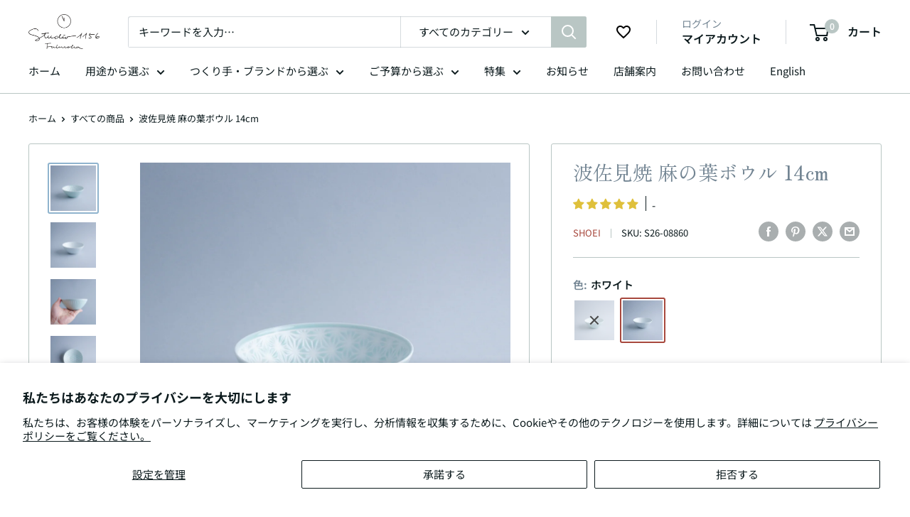

--- FILE ---
content_type: text/html; charset=utf-8
request_url: https://www.studio1156.com/products/s26-08859
body_size: 63211
content:
<!doctype html>

  <html class="no-js" lang="ja">
    <head>
      <meta charset="utf-8">
      <meta name="viewport" content="width=device-width, initial-scale=1.0, height=device-height, minimum-scale=1.0, maximum-scale=1.0">
      <meta name="theme-color" content="#a7483d">
      <title>波佐見焼 麻の葉ボウル 14cm 聖栄陶器の通販｜Studio1156 – 【公式】スタジオイイコロ - Studio1156</title>
      <meta name="description" content="「波佐見焼 麻の葉ボウル 14cm」をご紹介。他店では麻の葉ブルー ボール(M)とも。Studio1156(スタジオイイコロ)では、その他の波佐見焼や聖栄陶器の商品を多数お取扱い。業務用食器から日常使いのうつわまで幅広く販売中！福岡春吉には実店舗もございます。">
      <link rel="canonical" href="https://www.studio1156.com/products/s26-08859"><link rel="shortcut icon" href="//www.studio1156.com/cdn/shop/files/1156_favicon_49ebd2c7-5bad-4423-95e6-e338e65a0325_96x96.png?v=1613543128" type="image/png"><link rel="preload" as="style" href="//www.studio1156.com/cdn/shop/t/33/assets/theme.css?v=78330988086964556611720505449">
      <link rel="preload" as="style" href="//www.studio1156.com/cdn/shop/t/33/assets/qusavi.css?v=125533688559727868591755146263">
      <link rel="preload" as="script" href="//www.studio1156.com/cdn/shop/t/33/assets/theme.js?v=121461203115364674121754958061">
      <link rel="preconnect" href="https://cdn.shopify.com">
      <link rel="preconnect" href="https://fonts.shopifycdn.com">
      <link rel="dns-prefetch" href="https://productreviews.shopifycdn.com">
      <link rel="dns-prefetch" href="https://ajax.googleapis.com">
      <link rel="dns-prefetch" href="https://maps.googleapis.com">
      <link rel="dns-prefetch" href="https://maps.gstatic.com">

      <meta property="og:type" content="product">
  <meta property="og:title" content="波佐見焼 麻の葉ボウル 14cm 聖栄陶器の通販｜Studio1156"><meta property="og:image" content="http://www.studio1156.com/cdn/shop/products/S26-08859.PT00.jpg?v=1587116961">
    <meta property="og:image:secure_url" content="https://www.studio1156.com/cdn/shop/products/S26-08859.PT00.jpg?v=1587116961">
    <meta property="og:image:width" content="1200">
    <meta property="og:image:height" content="1200"><meta property="product:price:amount" content="1,078">
  <meta property="product:price:currency" content="JPY"><meta property="og:description" content="「波佐見焼 麻の葉ボウル 14cm」をご紹介。他店では麻の葉ブルー ボール(M)とも。Studio1156(スタジオイイコロ)では、その他の波佐見焼や聖栄陶器の商品を多数お取扱い。業務用食器から日常使いのうつわまで幅広く販売中！福岡春吉には実店舗もございます。"><meta property="og:url" content="https://www.studio1156.com/products/s26-08859">
<meta property="og:site_name" content="【公式】スタジオイイコロ - Studio1156"><meta name="twitter:card" content="summary"><meta name="twitter:title" content="波佐見焼 麻の葉ボウル 14cm 聖栄陶器の通販｜Studio1156">
  <meta name="twitter:description" content="聖栄陶器 麻の葉ボウル 14cm
商品個々で色味や絵付けの風合い、重量などが若干異なる場合があります。また、商品によっては器表面に小さな黒い点(鉄粉)が見えたり、釉薬垂れなどがある場合もありますが、品質に問題はございません。



サイズ
W14cm x L14cm x H5.5cm


商品重量
190g


容量(満水時)
-ml


材質
磁器


手触り感
グロス・つるつる


生産地
日本


つくり手／ブランド
聖栄陶器／波佐見焼


仕様


オーブン : 不可
電子レンジ : 可
冷凍庫 : 可
食器洗浄機 : 可




備考

他店では「麻の葉 ボール(M)」と記載される場合もございます



">
  <meta name="twitter:image" content="https://www.studio1156.com/cdn/shop/products/S26-08859.PT00_600x600_crop_center.jpg?v=1587116961">
      <link rel="preload" href="//www.studio1156.com/cdn/fonts/zen_old_mincho/zenoldmincho_n4.7e1b50b13d60400e208a9045c83c7f942d334b13.woff2" as="font" type="font/woff2" crossorigin><link rel="preload" href="//www.studio1156.com/cdn/fonts/noto_sans_japanese/notosansjapanese_n4.74a6927b879b930fdec4ab8bb6917103ae8bbca9.woff2" as="font" type="font/woff2" crossorigin><style>
  @font-face {
  font-family: "Zen Old Mincho";
  font-weight: 400;
  font-style: normal;
  font-display: swap;
  src: url("//www.studio1156.com/cdn/fonts/zen_old_mincho/zenoldmincho_n4.7e1b50b13d60400e208a9045c83c7f942d334b13.woff2") format("woff2"),
       url("//www.studio1156.com/cdn/fonts/zen_old_mincho/zenoldmincho_n4.2bc976195161eb2273775b1cb06c3cbd4a6500c6.woff") format("woff");
}

  @font-face {
  font-family: "Noto Sans Japanese";
  font-weight: 400;
  font-style: normal;
  font-display: swap;
  src: url("//www.studio1156.com/cdn/fonts/noto_sans_japanese/notosansjapanese_n4.74a6927b879b930fdec4ab8bb6917103ae8bbca9.woff2") format("woff2"),
       url("//www.studio1156.com/cdn/fonts/noto_sans_japanese/notosansjapanese_n4.15630f5c60bcf9ed7de2df9484ab75ddd007c8e2.woff") format("woff");
}

@font-face {
  font-family: "Noto Sans Japanese";
  font-weight: 600;
  font-style: normal;
  font-display: swap;
  src: url("//www.studio1156.com/cdn/fonts/noto_sans_japanese/notosansjapanese_n6.4ecbd50569f336533d801e5e5ec08720b2dc1560.woff2") format("woff2"),
       url("//www.studio1156.com/cdn/fonts/noto_sans_japanese/notosansjapanese_n6.0185377b54573983f9e0c8025b6d418e15f6a6fd.woff") format("woff");
}



  @font-face {
  font-family: "Noto Sans Japanese";
  font-weight: 700;
  font-style: normal;
  font-display: swap;
  src: url("//www.studio1156.com/cdn/fonts/noto_sans_japanese/notosansjapanese_n7.1abda075dc6bf08053b865d23e5712ef6cfa899b.woff2") format("woff2"),
       url("//www.studio1156.com/cdn/fonts/noto_sans_japanese/notosansjapanese_n7.aa2be2df2112f4742b97ac4fa9dca5bb760e3ab4.woff") format("woff");
}

  
  

  :root {
    --default-text-font-size : 15px;
    --base-text-font-size    : 15px;
    --heading-font-family    : "Zen Old Mincho", serif;
    --heading-font-weight    : 400;
    --heading-font-style     : normal;
    --text-font-family       : "Noto Sans Japanese", sans-serif;
    --text-font-weight       : 400;
    --text-font-style        : normal;
    --text-font-bolder-weight: 600;
    --text-link-decoration   : underline;

    --text-color               : #0d1b1e;
    --text-color-rgb           : 13, 27, 30;
    --heading-color            : #738593;
    --border-color             : #b9c6c4;
    --border-color-rgb         : 185, 198, 196;
    --form-border-color        : #abbbb8;
    --accent-color             : #a7483d;
    --accent-color-rgb         : 167, 72, 61;
    --link-color               : #094067;
    --link-color-hover         : #031421;
    --background               : #ffffff;
    --secondary-background     : #ffffff;
    --secondary-background-rgb : 255, 255, 255;
    --accent-background        : rgba(167, 72, 61, 0.08);

    --input-background: #ffffff;

    --error-color       : #a7483d;
    --error-background  : rgba(167, 72, 61, 0.07);
    --success-color     : #738593;
    --success-background: rgba(115, 133, 147, 0.11);

    --primary-button-background      : #738593;
    --primary-button-background-rgb  : 115, 133, 147;
    --primary-button-text-color      : #ffffff;
    --secondary-button-background    : #90b4ce;
    --secondary-button-background-rgb: 144, 180, 206;
    --secondary-button-text-color    : #ffffff;

    --header-background      : #ffffff;
    --header-text-color      : #0d1b1e;
    --header-light-text-color: #738593;
    --header-border-color    : rgba(115, 133, 147, 0.3);
    --header-accent-color    : #b9c6c4;

    --footer-background-color:    #ffffff;
    --footer-heading-text-color:  #738593;
    --footer-body-text-color:     #0d1b1e;
    --footer-body-text-color-rgb: 13, 27, 30;
    --footer-accent-color:        #b9c6c4;
    --footer-accent-color-rgb:    185, 198, 196;
    --footer-border:              1px solid var(--border-color);
    
    --flickity-arrow-color: #819895;--product-on-sale-accent           : #a7483d;
    --product-on-sale-accent-rgb       : 167, 72, 61;
    --product-on-sale-color            : #ffffff;
    --product-in-stock-color           : #094067;
    --product-low-stock-color          : #a7483d;
    --product-sold-out-color           : #738593;
    --product-custom-label-1-background: #738593;
    --product-custom-label-1-color     : #ffffff;
    --product-custom-label-2-background: #738593;
    --product-custom-label-2-color     : #ffffff;
    --product-review-star-color        : #ffb647;

    --mobile-container-gutter : 20px;
    --desktop-container-gutter: 40px;

    /* Shopify related variables */
    --payment-terms-background-color: #ffffff;
  }
</style>

<script>
  // IE11 does not have support for CSS variables, so we have to polyfill them
  if (!(((window || {}).CSS || {}).supports && window.CSS.supports('(--a: 0)'))) {
    const script = document.createElement('script');
    script.type = 'text/javascript';
    script.src = 'https://cdn.jsdelivr.net/npm/css-vars-ponyfill@2';
    script.onload = function() {
      cssVars({});
    };

    document.getElementsByTagName('head')[0].appendChild(script);
  }
</script>


      <script>window.performance && window.performance.mark && window.performance.mark('shopify.content_for_header.start');</script><meta name="google-site-verification" content="E63jxZIr8q6CMf3gEFaLga4WWC3R72blHbyd45jd2-s">
<meta name="google-site-verification" content="QYmvflgChZlRO7eD0IcQ59pMlyilIU0zzYzb7x2LE-c">
<meta name="facebook-domain-verification" content="dpubvj29shqu32ovivtt0jlfvnrlrm">
<meta id="shopify-digital-wallet" name="shopify-digital-wallet" content="/7627929/digital_wallets/dialog">
<meta name="shopify-checkout-api-token" content="aae99e9d639315b2a83755135baa5f64">
<meta id="in-context-paypal-metadata" data-shop-id="7627929" data-venmo-supported="false" data-environment="production" data-locale="ja_JP" data-paypal-v4="true" data-currency="JPY">
<link rel="alternate" type="application/json+oembed" href="https://www.studio1156.com/products/s26-08859.oembed">
<script async="async" src="/checkouts/internal/preloads.js?locale=ja-JP"></script>
<link rel="preconnect" href="https://shop.app" crossorigin="anonymous">
<script async="async" src="https://shop.app/checkouts/internal/preloads.js?locale=ja-JP&shop_id=7627929" crossorigin="anonymous"></script>
<script id="apple-pay-shop-capabilities" type="application/json">{"shopId":7627929,"countryCode":"JP","currencyCode":"JPY","merchantCapabilities":["supports3DS"],"merchantId":"gid:\/\/shopify\/Shop\/7627929","merchantName":"【公式】スタジオイイコロ - Studio1156","requiredBillingContactFields":["postalAddress","email","phone"],"requiredShippingContactFields":["postalAddress","email","phone"],"shippingType":"shipping","supportedNetworks":["visa","masterCard","amex","jcb","discover"],"total":{"type":"pending","label":"【公式】スタジオイイコロ - Studio1156","amount":"1.00"},"shopifyPaymentsEnabled":true,"supportsSubscriptions":true}</script>
<script id="shopify-features" type="application/json">{"accessToken":"aae99e9d639315b2a83755135baa5f64","betas":["rich-media-storefront-analytics"],"domain":"www.studio1156.com","predictiveSearch":false,"shopId":7627929,"locale":"ja"}</script>
<script>var Shopify = Shopify || {};
Shopify.shop = "jpap-club.myshopify.com";
Shopify.locale = "ja";
Shopify.currency = {"active":"JPY","rate":"1.0"};
Shopify.country = "JP";
Shopify.theme = {"name":"studio1156\/v5.2.0","id":141441827048,"schema_name":"Warehouse","schema_version":"5.2.0","theme_store_id":null,"role":"main"};
Shopify.theme.handle = "null";
Shopify.theme.style = {"id":null,"handle":null};
Shopify.cdnHost = "www.studio1156.com/cdn";
Shopify.routes = Shopify.routes || {};
Shopify.routes.root = "/";</script>
<script type="module">!function(o){(o.Shopify=o.Shopify||{}).modules=!0}(window);</script>
<script>!function(o){function n(){var o=[];function n(){o.push(Array.prototype.slice.apply(arguments))}return n.q=o,n}var t=o.Shopify=o.Shopify||{};t.loadFeatures=n(),t.autoloadFeatures=n()}(window);</script>
<script>
  window.ShopifyPay = window.ShopifyPay || {};
  window.ShopifyPay.apiHost = "shop.app\/pay";
  window.ShopifyPay.redirectState = null;
</script>
<script id="shop-js-analytics" type="application/json">{"pageType":"product"}</script>
<script defer="defer" async type="module" src="//www.studio1156.com/cdn/shopifycloud/shop-js/modules/v2/client.init-shop-cart-sync_PyU3Cxph.ja.esm.js"></script>
<script defer="defer" async type="module" src="//www.studio1156.com/cdn/shopifycloud/shop-js/modules/v2/chunk.common_3XpQ5sgE.esm.js"></script>
<script type="module">
  await import("//www.studio1156.com/cdn/shopifycloud/shop-js/modules/v2/client.init-shop-cart-sync_PyU3Cxph.ja.esm.js");
await import("//www.studio1156.com/cdn/shopifycloud/shop-js/modules/v2/chunk.common_3XpQ5sgE.esm.js");

  window.Shopify.SignInWithShop?.initShopCartSync?.({"fedCMEnabled":true,"windoidEnabled":true});

</script>
<script>
  window.Shopify = window.Shopify || {};
  if (!window.Shopify.featureAssets) window.Shopify.featureAssets = {};
  window.Shopify.featureAssets['shop-js'] = {"shop-cart-sync":["modules/v2/client.shop-cart-sync_iBe2HkXL.ja.esm.js","modules/v2/chunk.common_3XpQ5sgE.esm.js"],"init-fed-cm":["modules/v2/client.init-fed-cm_4nT_o4d8.ja.esm.js","modules/v2/chunk.common_3XpQ5sgE.esm.js"],"init-windoid":["modules/v2/client.init-windoid_qVCuPx85.ja.esm.js","modules/v2/chunk.common_3XpQ5sgE.esm.js"],"shop-cash-offers":["modules/v2/client.shop-cash-offers_xgnxIoYx.ja.esm.js","modules/v2/chunk.common_3XpQ5sgE.esm.js","modules/v2/chunk.modal_CDmZwZ67.esm.js"],"shop-button":["modules/v2/client.shop-button_D-AUf6XJ.ja.esm.js","modules/v2/chunk.common_3XpQ5sgE.esm.js"],"init-shop-email-lookup-coordinator":["modules/v2/client.init-shop-email-lookup-coordinator_CoiRXg_f.ja.esm.js","modules/v2/chunk.common_3XpQ5sgE.esm.js"],"shop-toast-manager":["modules/v2/client.shop-toast-manager_2q6-qtse.ja.esm.js","modules/v2/chunk.common_3XpQ5sgE.esm.js"],"shop-login-button":["modules/v2/client.shop-login-button_jJCllpG3.ja.esm.js","modules/v2/chunk.common_3XpQ5sgE.esm.js","modules/v2/chunk.modal_CDmZwZ67.esm.js"],"avatar":["modules/v2/client.avatar_BTnouDA3.ja.esm.js"],"init-shop-cart-sync":["modules/v2/client.init-shop-cart-sync_PyU3Cxph.ja.esm.js","modules/v2/chunk.common_3XpQ5sgE.esm.js"],"pay-button":["modules/v2/client.pay-button_DUSCSBhc.ja.esm.js","modules/v2/chunk.common_3XpQ5sgE.esm.js"],"init-shop-for-new-customer-accounts":["modules/v2/client.init-shop-for-new-customer-accounts_CQaxpM10.ja.esm.js","modules/v2/client.shop-login-button_jJCllpG3.ja.esm.js","modules/v2/chunk.common_3XpQ5sgE.esm.js","modules/v2/chunk.modal_CDmZwZ67.esm.js"],"init-customer-accounts-sign-up":["modules/v2/client.init-customer-accounts-sign-up_C8nXD2V_.ja.esm.js","modules/v2/client.shop-login-button_jJCllpG3.ja.esm.js","modules/v2/chunk.common_3XpQ5sgE.esm.js","modules/v2/chunk.modal_CDmZwZ67.esm.js"],"shop-follow-button":["modules/v2/client.shop-follow-button_Cpw2kC42.ja.esm.js","modules/v2/chunk.common_3XpQ5sgE.esm.js","modules/v2/chunk.modal_CDmZwZ67.esm.js"],"checkout-modal":["modules/v2/client.checkout-modal_eFi38ufj.ja.esm.js","modules/v2/chunk.common_3XpQ5sgE.esm.js","modules/v2/chunk.modal_CDmZwZ67.esm.js"],"init-customer-accounts":["modules/v2/client.init-customer-accounts_DjqcXQGc.ja.esm.js","modules/v2/client.shop-login-button_jJCllpG3.ja.esm.js","modules/v2/chunk.common_3XpQ5sgE.esm.js","modules/v2/chunk.modal_CDmZwZ67.esm.js"],"lead-capture":["modules/v2/client.lead-capture_CdXRTdfz.ja.esm.js","modules/v2/chunk.common_3XpQ5sgE.esm.js","modules/v2/chunk.modal_CDmZwZ67.esm.js"],"shop-login":["modules/v2/client.shop-login_C-CHoYGE.ja.esm.js","modules/v2/chunk.common_3XpQ5sgE.esm.js","modules/v2/chunk.modal_CDmZwZ67.esm.js"],"payment-terms":["modules/v2/client.payment-terms_cWctAF1p.ja.esm.js","modules/v2/chunk.common_3XpQ5sgE.esm.js","modules/v2/chunk.modal_CDmZwZ67.esm.js"]};
</script>
<script>(function() {
  var isLoaded = false;
  function asyncLoad() {
    if (isLoaded) return;
    isLoaded = true;
    var urls = ["https:\/\/documents-app.mixlogue.jp\/scripts\/ue87f9sf8e7rd.min.js?shop=jpap-club.myshopify.com","https:\/\/s1.staq-cdn.com\/grow\/api\/js\/7627929\/main.js?sId=7627929\u0026v=PEYSURHFBHJLZ1FEEENXSUXW\u0026shop=jpap-club.myshopify.com"];
    for (var i = 0; i < urls.length; i++) {
      var s = document.createElement('script');
      s.type = 'text/javascript';
      s.async = true;
      s.src = urls[i];
      var x = document.getElementsByTagName('script')[0];
      x.parentNode.insertBefore(s, x);
    }
  };
  if(window.attachEvent) {
    window.attachEvent('onload', asyncLoad);
  } else {
    window.addEventListener('load', asyncLoad, false);
  }
})();</script>
<script id="__st">var __st={"a":7627929,"offset":32400,"reqid":"fff0f819-0cdd-4ae0-8d57-cefb724d0a5b-1768868972","pageurl":"www.studio1156.com\/products\/s26-08859","u":"5fe41c3e1b9b","p":"product","rtyp":"product","rid":4876848758920};</script>
<script>window.ShopifyPaypalV4VisibilityTracking = true;</script>
<script id="captcha-bootstrap">!function(){'use strict';const t='contact',e='account',n='new_comment',o=[[t,t],['blogs',n],['comments',n],[t,'customer']],c=[[e,'customer_login'],[e,'guest_login'],[e,'recover_customer_password'],[e,'create_customer']],r=t=>t.map((([t,e])=>`form[action*='/${t}']:not([data-nocaptcha='true']) input[name='form_type'][value='${e}']`)).join(','),a=t=>()=>t?[...document.querySelectorAll(t)].map((t=>t.form)):[];function s(){const t=[...o],e=r(t);return a(e)}const i='password',u='form_key',d=['recaptcha-v3-token','g-recaptcha-response','h-captcha-response',i],f=()=>{try{return window.sessionStorage}catch{return}},m='__shopify_v',_=t=>t.elements[u];function p(t,e,n=!1){try{const o=window.sessionStorage,c=JSON.parse(o.getItem(e)),{data:r}=function(t){const{data:e,action:n}=t;return t[m]||n?{data:e,action:n}:{data:t,action:n}}(c);for(const[e,n]of Object.entries(r))t.elements[e]&&(t.elements[e].value=n);n&&o.removeItem(e)}catch(o){console.error('form repopulation failed',{error:o})}}const l='form_type',E='cptcha';function T(t){t.dataset[E]=!0}const w=window,h=w.document,L='Shopify',v='ce_forms',y='captcha';let A=!1;((t,e)=>{const n=(g='f06e6c50-85a8-45c8-87d0-21a2b65856fe',I='https://cdn.shopify.com/shopifycloud/storefront-forms-hcaptcha/ce_storefront_forms_captcha_hcaptcha.v1.5.2.iife.js',D={infoText:'hCaptchaによる保護',privacyText:'プライバシー',termsText:'利用規約'},(t,e,n)=>{const o=w[L][v],c=o.bindForm;if(c)return c(t,g,e,D).then(n);var r;o.q.push([[t,g,e,D],n]),r=I,A||(h.body.append(Object.assign(h.createElement('script'),{id:'captcha-provider',async:!0,src:r})),A=!0)});var g,I,D;w[L]=w[L]||{},w[L][v]=w[L][v]||{},w[L][v].q=[],w[L][y]=w[L][y]||{},w[L][y].protect=function(t,e){n(t,void 0,e),T(t)},Object.freeze(w[L][y]),function(t,e,n,w,h,L){const[v,y,A,g]=function(t,e,n){const i=e?o:[],u=t?c:[],d=[...i,...u],f=r(d),m=r(i),_=r(d.filter((([t,e])=>n.includes(e))));return[a(f),a(m),a(_),s()]}(w,h,L),I=t=>{const e=t.target;return e instanceof HTMLFormElement?e:e&&e.form},D=t=>v().includes(t);t.addEventListener('submit',(t=>{const e=I(t);if(!e)return;const n=D(e)&&!e.dataset.hcaptchaBound&&!e.dataset.recaptchaBound,o=_(e),c=g().includes(e)&&(!o||!o.value);(n||c)&&t.preventDefault(),c&&!n&&(function(t){try{if(!f())return;!function(t){const e=f();if(!e)return;const n=_(t);if(!n)return;const o=n.value;o&&e.removeItem(o)}(t);const e=Array.from(Array(32),(()=>Math.random().toString(36)[2])).join('');!function(t,e){_(t)||t.append(Object.assign(document.createElement('input'),{type:'hidden',name:u})),t.elements[u].value=e}(t,e),function(t,e){const n=f();if(!n)return;const o=[...t.querySelectorAll(`input[type='${i}']`)].map((({name:t})=>t)),c=[...d,...o],r={};for(const[a,s]of new FormData(t).entries())c.includes(a)||(r[a]=s);n.setItem(e,JSON.stringify({[m]:1,action:t.action,data:r}))}(t,e)}catch(e){console.error('failed to persist form',e)}}(e),e.submit())}));const S=(t,e)=>{t&&!t.dataset[E]&&(n(t,e.some((e=>e===t))),T(t))};for(const o of['focusin','change'])t.addEventListener(o,(t=>{const e=I(t);D(e)&&S(e,y())}));const B=e.get('form_key'),M=e.get(l),P=B&&M;t.addEventListener('DOMContentLoaded',(()=>{const t=y();if(P)for(const e of t)e.elements[l].value===M&&p(e,B);[...new Set([...A(),...v().filter((t=>'true'===t.dataset.shopifyCaptcha))])].forEach((e=>S(e,t)))}))}(h,new URLSearchParams(w.location.search),n,t,e,['guest_login'])})(!0,!0)}();</script>
<script integrity="sha256-4kQ18oKyAcykRKYeNunJcIwy7WH5gtpwJnB7kiuLZ1E=" data-source-attribution="shopify.loadfeatures" defer="defer" src="//www.studio1156.com/cdn/shopifycloud/storefront/assets/storefront/load_feature-a0a9edcb.js" crossorigin="anonymous"></script>
<script crossorigin="anonymous" defer="defer" src="//www.studio1156.com/cdn/shopifycloud/storefront/assets/shopify_pay/storefront-65b4c6d7.js?v=20250812"></script>
<script data-source-attribution="shopify.dynamic_checkout.dynamic.init">var Shopify=Shopify||{};Shopify.PaymentButton=Shopify.PaymentButton||{isStorefrontPortableWallets:!0,init:function(){window.Shopify.PaymentButton.init=function(){};var t=document.createElement("script");t.src="https://www.studio1156.com/cdn/shopifycloud/portable-wallets/latest/portable-wallets.ja.js",t.type="module",document.head.appendChild(t)}};
</script>
<script data-source-attribution="shopify.dynamic_checkout.buyer_consent">
  function portableWalletsHideBuyerConsent(e){var t=document.getElementById("shopify-buyer-consent"),n=document.getElementById("shopify-subscription-policy-button");t&&n&&(t.classList.add("hidden"),t.setAttribute("aria-hidden","true"),n.removeEventListener("click",e))}function portableWalletsShowBuyerConsent(e){var t=document.getElementById("shopify-buyer-consent"),n=document.getElementById("shopify-subscription-policy-button");t&&n&&(t.classList.remove("hidden"),t.removeAttribute("aria-hidden"),n.addEventListener("click",e))}window.Shopify?.PaymentButton&&(window.Shopify.PaymentButton.hideBuyerConsent=portableWalletsHideBuyerConsent,window.Shopify.PaymentButton.showBuyerConsent=portableWalletsShowBuyerConsent);
</script>
<script data-source-attribution="shopify.dynamic_checkout.cart.bootstrap">document.addEventListener("DOMContentLoaded",(function(){function t(){return document.querySelector("shopify-accelerated-checkout-cart, shopify-accelerated-checkout")}if(t())Shopify.PaymentButton.init();else{new MutationObserver((function(e,n){t()&&(Shopify.PaymentButton.init(),n.disconnect())})).observe(document.body,{childList:!0,subtree:!0})}}));
</script>
<script id='scb4127' type='text/javascript' async='' src='https://www.studio1156.com/cdn/shopifycloud/privacy-banner/storefront-banner.js'></script><link id="shopify-accelerated-checkout-styles" rel="stylesheet" media="screen" href="https://www.studio1156.com/cdn/shopifycloud/portable-wallets/latest/accelerated-checkout-backwards-compat.css" crossorigin="anonymous">
<style id="shopify-accelerated-checkout-cart">
        #shopify-buyer-consent {
  margin-top: 1em;
  display: inline-block;
  width: 100%;
}

#shopify-buyer-consent.hidden {
  display: none;
}

#shopify-subscription-policy-button {
  background: none;
  border: none;
  padding: 0;
  text-decoration: underline;
  font-size: inherit;
  cursor: pointer;
}

#shopify-subscription-policy-button::before {
  box-shadow: none;
}

      </style>

<script>window.performance && window.performance.mark && window.performance.mark('shopify.content_for_header.end');</script>

      <link rel="stylesheet" href="//www.studio1156.com/cdn/shop/t/33/assets/theme.css?v=78330988086964556611720505449">
      <link rel="stylesheet" href="//www.studio1156.com/cdn/shop/t/33/assets/qusavi.css?v=125533688559727868591755146263">

      <script type="application/ld+json">{"@context":"http:\/\/schema.org\/","@id":"\/products\/s26-08859#product","@type":"ProductGroup","brand":{"@type":"Brand","name":"Shoei"},"category":"ボウル","description":"聖栄陶器 麻の葉ボウル 14cm\n商品個々で色味や絵付けの風合い、重量などが若干異なる場合があります。また、商品によっては器表面に小さな黒い点(鉄粉)が見えたり、釉薬垂れなどがある場合もありますが、品質に問題はございません。\n\n\n\nサイズ\nW14cm x L14cm x H5.5cm\n\n\n商品重量\n190g\n\n\n容量(満水時)\n-ml\n\n\n材質\n磁器\n\n\n手触り感\nグロス・つるつる\n\n\n生産地\n日本\n\n\nつくり手／ブランド\n聖栄陶器／波佐見焼\n\n\n仕様\n\n\nオーブン : 不可\n電子レンジ : 可\n冷凍庫 : 可\n食器洗浄機 : 可\n\n\n\n\n備考\n\n他店では「麻の葉 ボール(M)」と記載される場合もございます\n\n\n\n","hasVariant":[{"@id":"\/products\/s26-08859?variant=34423767236771#variant","@type":"Product","gtin":"4571543997578","image":"https:\/\/www.studio1156.com\/cdn\/shop\/products\/S26-08859.PT00.jpg?v=1587116961\u0026width=1920","name":"波佐見焼 麻の葉ボウル 14cm - ブルー","offers":{"@id":"\/products\/s26-08859?variant=34423767236771#offer","@type":"Offer","availability":"http:\/\/schema.org\/OutOfStock","price":"1078","priceCurrency":"JPY","url":"https:\/\/www.studio1156.com\/products\/s26-08859?variant=34423767236771"},"sku":"S26-08859"},{"@id":"\/products\/s26-08859?variant=34423767269539#variant","@type":"Product","gtin":"4571543999732","image":"https:\/\/www.studio1156.com\/cdn\/shop\/products\/S26-08860.PT00.jpg?v=1590054309\u0026width=1920","name":"波佐見焼 麻の葉ボウル 14cm - ホワイト","offers":{"@id":"\/products\/s26-08859?variant=34423767269539#offer","@type":"Offer","availability":"http:\/\/schema.org\/InStock","price":"1078","priceCurrency":"JPY","url":"https:\/\/www.studio1156.com\/products\/s26-08859?variant=34423767269539"},"sku":"S26-08860"}],"name":"波佐見焼 麻の葉ボウル 14cm","productGroupID":"4876848758920","url":"https:\/\/www.studio1156.com\/products\/s26-08859"}</script><script type="application/ld+json">
  {
    "@context": "https://schema.org",
    "@type": "BreadcrumbList",
    "itemListElement": [{
        "@type": "ListItem",
        "position": 1,
        "name": "ホーム",
        "item": "https://www.studio1156.com"
      },{
            "@type": "ListItem",
            "position": 2,
            "name": "波佐見焼 麻の葉ボウル 14cm",
            "item": "https://www.studio1156.com/products/s26-08859"
          }]
  }
</script>

      <script>
        // This allows to expose several variables to the global scope, to be used in scripts
        window.theme = {
          pageType: "product",
          cartCount: 0,
          moneyFormat: "¥{{amount_no_decimals}}",
          moneyWithCurrencyFormat: "¥{{amount_no_decimals}}",
          currencyCodeEnabled: false,
          showDiscount: true,
          discountMode: "saving",
          cartType: "drawer"
        };

        window.routes = {
          rootUrl: "\/",
          rootUrlWithoutSlash: '',
          cartUrl: "\/cart",
          cartAddUrl: "\/cart\/add",
          cartChangeUrl: "\/cart\/change",
          searchUrl: "\/search",
          productRecommendationsUrl: "\/recommendations\/products"
        };

        window.languages = {
          productRegularPrice: "通常価格",
          productSalePrice: "販売価格",
          collectionOnSaleLabel: "{{savings}} OFF",
          productFormUnavailable: "利用できません",
          productFormAddToCart: "カートへ追加",
          productFormPreOrder: "予約注文",
          productFormAddToCartBackOrder:"お取寄せ注文する",
          productFormSoldOut: "在庫切れ",
          productAdded: "カートに追加されました",
          productAddedShort: "追加されました",
          shippingEstimatorNoResults: "お届け先住所が見つかりませんでした",
          shippingEstimatorOneResult: "送り先1件の配送料金：",
          shippingEstimatorMultipleResults: "送り先{{count}}件の配送料金：",
          shippingEstimatorErrors: "入力内容にエラーがあります："
        };

        document.documentElement.className = document.documentElement.className.replace('no-js', 'js');
      </script><script src="//www.studio1156.com/cdn/shop/t/33/assets/theme.js?v=121461203115364674121754958061" defer></script>
      <script src="//www.studio1156.com/cdn/shop/t/33/assets/custom.js?v=102476495355921946141720505448" defer></script><script>
          (function () {
            window.onpageshow = function() {
              // We force re-freshing the cart content onpageshow, as most browsers will serve a cache copy when hitting the
              // back button, which cause staled data
              document.documentElement.dispatchEvent(new CustomEvent('cart:refresh', {
                bubbles: true,
                detail: {scrollToTop: false}
              }));
            };
          })();
        </script>
<!-- Start of Judge.me Core -->
<link rel="dns-prefetch" href="https://cdn.judge.me/">
<script data-cfasync='false' class='jdgm-settings-script'>window.jdgmSettings={"pagination":5,"disable_web_reviews":false,"badge_no_review_text":"レビューなし","badge_n_reviews_text":"{{ n }}件のレビュー","badge_star_color":"#dfc03b","hide_badge_preview_if_no_reviews":true,"badge_hide_text":true,"enforce_center_preview_badge":false,"widget_title":"カスタマーレビュー","widget_open_form_text":"レビューを書く","widget_close_form_text":"レビューをキャンセル","widget_refresh_page_text":"ページを更新","widget_summary_text":"{{ number_of_reviews }}件のレビューに基づく","widget_no_review_text":"最初のレビューを書きましょう","widget_name_field_text":"表示名","widget_verified_name_field_text":"お名前（一般公開）","widget_name_placeholder_text":"名前を入力（一般公開）","widget_required_field_error_text":"この項目は必須です","widget_email_field_text":"メールアドレス","widget_verified_email_field_text":"認証済みのメールアドレス（非公開、編集不可）","widget_email_placeholder_text":"あなたのメールアドレス（非公開）","widget_email_field_error_text":"有効なメールアドレスを入力してください。","widget_rating_field_text":"評価","widget_review_title_field_text":"レビュータイトル","widget_review_title_placeholder_text":"レビューにタイトルをつける","widget_review_body_field_text":"レビュー内容","widget_review_body_placeholder_text":"ここに書き始めてください...","widget_pictures_field_text":"写真/動画（任意）","widget_submit_review_text":"レビューを送信","widget_submit_verified_review_text":"認証済みレビューを送信","widget_submit_success_msg_with_auto_publish":"ありがとうございます！数分後にページを更新して、あなたのレビューを確認してください。\u003ca href='https://judge.me/login' target='_blank' rel='nofollow noopener'\u003eJudge.me\u003c/a\u003eにログインすることで、レビューの削除や編集ができます。","widget_submit_success_msg_no_auto_publish":"ありがとうございます！あなたのレビューはショップ管理者の承認を得た後に公開されます。\u003ca href='https://judge.me/login' target='_blank' rel='nofollow noopener'\u003eJudge.me\u003c/a\u003eにログインすることで、レビューの削除や編集ができます。","widget_show_default_reviews_out_of_total_text":"{{ n_reviews }}件のレビューのうち{{ n_reviews_shown }}件を表示しています。","widget_show_all_link_text":"すべて表示","widget_show_less_link_text":"表示を減らす","widget_author_said_text":"{{ reviewer_name }}の言葉：","widget_days_text":"{{ n }}日前","widget_weeks_text":"{{ n }}週間前","widget_months_text":"{{ n }}ヶ月前","widget_years_text":"{{ n }}年前","widget_yesterday_text":"昨日","widget_today_text":"今日","widget_replied_text":"\u003e\u003e Studio1156 Staff が返信しました","widget_read_more_text":"続きを読む","widget_reviewer_name_as_initial":"anonymous","widget_rating_filter_color":"#dfc03b","widget_rating_filter_see_all_text":"すべてのレビューを見る","widget_sorting_most_recent_text":"最新順","widget_sorting_highest_rating_text":"最高評価順","widget_sorting_lowest_rating_text":"最低評価順","widget_sorting_with_pictures_text":"写真付きのみ","widget_sorting_most_helpful_text":"最も役立つ順","widget_open_question_form_text":"質問する","widget_reviews_subtab_text":"レビュー","widget_questions_subtab_text":"質問","widget_question_label_text":"質問","widget_answer_label_text":"回答","widget_question_placeholder_text":"ここに質問を書いてください","widget_submit_question_text":"質問を送信","widget_question_submit_success_text":"ご質問ありがとうございます！回答があり次第ご連絡いたします。","widget_star_color":"#dfc03b","verified_badge_text":"認証済み","verified_badge_bg_color":"","verified_badge_text_color":"","verified_badge_placement":"removed","widget_review_max_height":1,"widget_hide_border":false,"widget_social_share":false,"widget_thumb":false,"widget_review_location_show":false,"widget_location_format":"country_iso_code","all_reviews_include_out_of_store_products":true,"all_reviews_out_of_store_text":"（ストア外）","all_reviews_pagination":100,"all_reviews_product_name_prefix_text":"について","enable_review_pictures":true,"enable_question_anwser":true,"widget_theme":"leex","review_date_format":"timestamp","default_sort_method":"most-recent","widget_product_reviews_subtab_text":"製品レビュー","widget_shop_reviews_subtab_text":"ショップレビュー","widget_other_products_reviews_text":"他の製品のレビュー","widget_store_reviews_subtab_text":"ショップレビュー","widget_no_store_reviews_text":"この店舗はまだレビューを受け取っていません","widget_web_restriction_product_reviews_text":"この製品に対するレビューはまだありません","widget_no_items_text":"アイテムが見つかりません","widget_show_more_text":"もっと見る","widget_write_a_store_review_text":"ストアレビューを書く","widget_other_languages_heading":"他の言語のレビュー","widget_translate_review_text":"レビューを{{ language }}に翻訳","widget_translating_review_text":"翻訳中...","widget_show_original_translation_text":"原文を表示 ({{ language }})","widget_translate_review_failed_text":"レビューを翻訳できませんでした。","widget_translate_review_retry_text":"再試行","widget_translate_review_try_again_later_text":"後でもう一度お試しください","show_product_url_for_grouped_product":false,"widget_sorting_pictures_first_text":"写真を最初に","show_pictures_on_all_rev_page_mobile":false,"show_pictures_on_all_rev_page_desktop":false,"floating_tab_hide_mobile_install_preference":false,"floating_tab_button_name":"★ レビュー","floating_tab_title":"お客様の声","floating_tab_button_color":"","floating_tab_button_background_color":"","floating_tab_url":"","floating_tab_url_enabled":true,"floating_tab_tab_style":"text","all_reviews_text_badge_text":"お客様は当店を{{ shop.metafields.judgeme.all_reviews_count }}件のレビューに基づいて{{ shop.metafields.judgeme.all_reviews_rating | round: 1 }}/5と評価しています。","all_reviews_text_badge_text_branded_style":"{{ shop.metafields.judgeme.all_reviews_count }}件のレビューに基づいて5つ星中{{ shop.metafields.judgeme.all_reviews_rating | round: 1 }}つ星","is_all_reviews_text_badge_a_link":true,"show_stars_for_all_reviews_text_badge":true,"all_reviews_text_badge_url":"https://www.studio1156.com/pages/reviews","all_reviews_text_style":"text","all_reviews_text_color_style":"judgeme_brand_color","all_reviews_text_color":"#108474","all_reviews_text_show_jm_brand":true,"featured_carousel_show_header":true,"featured_carousel_title":"お客様の声","testimonials_carousel_title":"お客様の声","videos_carousel_title":"お客様の声","cards_carousel_title":"お客様の声","featured_carousel_count_text":"{{ n }}件のレビューから","featured_carousel_add_link_to_all_reviews_page":false,"featured_carousel_url":"","featured_carousel_show_images":true,"featured_carousel_autoslide_interval":5,"featured_carousel_arrows_on_the_sides":false,"featured_carousel_height":250,"featured_carousel_width":80,"featured_carousel_image_size":0,"featured_carousel_image_height":250,"featured_carousel_arrow_color":"#eeeeee","verified_count_badge_style":"vintage","verified_count_badge_orientation":"horizontal","verified_count_badge_color_style":"judgeme_brand_color","verified_count_badge_color":"#108474","is_verified_count_badge_a_link":true,"verified_count_badge_url":"https://www.studio1156.com/pages/reviews","verified_count_badge_show_jm_brand":true,"widget_rating_preset_default":5,"widget_first_sub_tab":"product-reviews","widget_show_histogram":true,"widget_histogram_use_custom_color":true,"widget_pagination_use_custom_color":false,"widget_star_use_custom_color":true,"widget_verified_badge_use_custom_color":false,"widget_write_review_use_custom_color":false,"picture_reminder_submit_button":"Upload Pictures","enable_review_videos":false,"mute_video_by_default":false,"widget_sorting_videos_first_text":"動画を最初に","widget_review_pending_text":"保留中","featured_carousel_items_for_large_screen":3,"social_share_options_order":"Facebook,Twitter","remove_microdata_snippet":true,"disable_json_ld":false,"enable_json_ld_products":false,"preview_badge_show_question_text":true,"preview_badge_no_question_text":"-","preview_badge_n_question_text":"{{ number_of_questions }}件の質問","qa_badge_show_icon":false,"qa_badge_icon_color":"#aad6b7","qa_badge_position":"same-row","remove_judgeme_branding":false,"widget_add_search_bar":false,"widget_search_bar_placeholder":"検索","widget_sorting_verified_only_text":"認証済みのみ","featured_carousel_theme":"default","featured_carousel_show_rating":true,"featured_carousel_show_title":true,"featured_carousel_show_body":true,"featured_carousel_show_date":false,"featured_carousel_show_reviewer":false,"featured_carousel_show_product":false,"featured_carousel_header_background_color":"#108474","featured_carousel_header_text_color":"#ffffff","featured_carousel_name_product_separator":"reviewed","featured_carousel_full_star_background":"#108474","featured_carousel_empty_star_background":"#dadada","featured_carousel_vertical_theme_background":"#f9fafb","featured_carousel_verified_badge_enable":false,"featured_carousel_verified_badge_color":"#108474","featured_carousel_border_style":"round","featured_carousel_review_line_length_limit":3,"featured_carousel_more_reviews_button_text":"さらにレビューを読む","featured_carousel_view_product_button_text":"製品を見る","all_reviews_page_load_reviews_on":"scroll","all_reviews_page_load_more_text":"さらにレビューを読み込む","disable_fb_tab_reviews":false,"enable_ajax_cdn_cache":false,"widget_public_name_text":"のように表示","default_reviewer_name":"Taro Yamada","default_reviewer_name_has_non_latin":true,"widget_reviewer_anonymous":"Studio1156 Customer","medals_widget_title":"Judge.me レビューメダル","medals_widget_background_color":"#f9fafb","medals_widget_position":"footer_all_pages","medals_widget_border_color":"#f9fafb","medals_widget_verified_text_position":"left","medals_widget_use_monochromatic_version":false,"medals_widget_elements_color":"#108474","show_reviewer_avatar":false,"widget_invalid_yt_video_url_error_text":"YouTubeビデオURLではありません","widget_max_length_field_error_text":"{0}文字以内で入力してください。","widget_show_country_flag":true,"widget_show_collected_via_shop_app":true,"widget_verified_by_shop_badge_style":"light","widget_verified_by_shop_text":"ショップによって認証","widget_show_photo_gallery":true,"widget_load_with_code_splitting":true,"widget_ugc_install_preference":false,"widget_ugc_title":"私たちが作り、あなたが共有","widget_ugc_subtitle":"タグ付けすると、あなたの写真が私たちのページで特集されます","widget_ugc_arrows_color":"#ffffff","widget_ugc_primary_button_text":"今すぐ購入","widget_ugc_primary_button_background_color":"#108474","widget_ugc_primary_button_text_color":"#ffffff","widget_ugc_primary_button_border_width":"0","widget_ugc_primary_button_border_style":"none","widget_ugc_primary_button_border_color":"#108474","widget_ugc_primary_button_border_radius":"25","widget_ugc_secondary_button_text":"さらに読み込む","widget_ugc_secondary_button_background_color":"#ffffff","widget_ugc_secondary_button_text_color":"#108474","widget_ugc_secondary_button_border_width":"2","widget_ugc_secondary_button_border_style":"solid","widget_ugc_secondary_button_border_color":"#108474","widget_ugc_secondary_button_border_radius":"25","widget_ugc_reviews_button_text":"レビューを見る","widget_ugc_reviews_button_background_color":"#ffffff","widget_ugc_reviews_button_text_color":"#108474","widget_ugc_reviews_button_border_width":"2","widget_ugc_reviews_button_border_style":"solid","widget_ugc_reviews_button_border_color":"#108474","widget_ugc_reviews_button_border_radius":"25","widget_ugc_reviews_button_link_to":"judgeme-reviews-page","widget_ugc_show_post_date":true,"widget_ugc_max_width":"800","widget_rating_metafield_value_type":true,"widget_primary_color":"#abc9b9","widget_enable_secondary_color":false,"widget_secondary_color":"#edf5f5","widget_summary_average_rating_text":"5つ星中{{ average_rating }}つ星","widget_media_grid_title":"お客様の写真と動画","widget_media_grid_see_more_text":"もっと見る","widget_round_style":false,"widget_show_product_medals":true,"widget_verified_by_judgeme_text":"Judge.meによって認証","widget_show_store_medals":true,"widget_verified_by_judgeme_text_in_store_medals":"Judge.meによって認証","widget_media_field_exceed_quantity_message":"申し訳ありませんが、1つのレビューにつき{{ max_media }}つまでしか受け付けられません。","widget_media_field_exceed_limit_message":"{{ file_name }}が大きすぎます。{{ size_limit }}MB未満の{{ media_type }}を選択してください。","widget_review_submitted_text":"レビューが送信されました！","widget_question_submitted_text":"質問が送信されました！","widget_close_form_text_question":"キャンセル","widget_write_your_answer_here_text":"ここに回答を書いてください","widget_enabled_branded_link":true,"widget_show_collected_by_judgeme":true,"widget_reviewer_name_color":"","widget_write_review_text_color":"","widget_write_review_bg_color":"","widget_collected_by_judgeme_text":"Judge.meによって収集","widget_pagination_type":"standard","widget_load_more_text":"さらに読み込む","widget_load_more_color":"#108474","widget_full_review_text":"完全なレビュー","widget_read_more_reviews_text":"さらにレビューを読む","widget_read_questions_text":"質問を読む","widget_questions_and_answers_text":"質問と回答","widget_verified_by_text":"認証元","widget_verified_text":"認証済み","widget_number_of_reviews_text":"{{ number_of_reviews }}件のレビュー","widget_back_button_text":"戻る","widget_next_button_text":"次へ","widget_custom_forms_filter_button":"フィルター","custom_forms_style":"vertical","widget_show_review_information":false,"how_reviews_are_collected":"レビューの収集方法は？","widget_show_review_keywords":false,"widget_gdpr_statement":"あなたのデータの使用方法：あなたが残したレビューについてのみ、必要な場合にのみご連絡いたします。レビューを送信することで、Judge.meの\u003ca href='https://judge.me/terms' target='_blank' rel='nofollow noopener'\u003e利用規約\u003c/a\u003e、\u003ca href='https://judge.me/privacy' target='_blank' rel='nofollow noopener'\u003eプライバシーポリシー\u003c/a\u003e、\u003ca href='https://judge.me/content-policy' target='_blank' rel='nofollow noopener'\u003eコンテンツポリシー\u003c/a\u003eに同意したことになります。","widget_multilingual_sorting_enabled":false,"widget_translate_review_content_enabled":false,"widget_translate_review_content_method":"manual","popup_widget_review_selection":"automatically_with_pictures","popup_widget_round_border_style":true,"popup_widget_show_title":true,"popup_widget_show_body":true,"popup_widget_show_reviewer":false,"popup_widget_show_product":true,"popup_widget_show_pictures":true,"popup_widget_use_review_picture":true,"popup_widget_show_on_home_page":true,"popup_widget_show_on_product_page":true,"popup_widget_show_on_collection_page":true,"popup_widget_show_on_cart_page":true,"popup_widget_position":"bottom_left","popup_widget_first_review_delay":5,"popup_widget_duration":5,"popup_widget_interval":5,"popup_widget_review_count":5,"popup_widget_hide_on_mobile":true,"review_snippet_widget_round_border_style":true,"review_snippet_widget_card_color":"#FFFFFF","review_snippet_widget_slider_arrows_background_color":"#FFFFFF","review_snippet_widget_slider_arrows_color":"#000000","review_snippet_widget_star_color":"#108474","show_product_variant":false,"all_reviews_product_variant_label_text":"バリエーション: ","widget_show_verified_branding":false,"widget_ai_summary_title":"お客様の声","widget_ai_summary_disclaimer":"最近のカスタマーレビューに基づくAI搭載レビュー要約","widget_show_ai_summary":false,"widget_show_ai_summary_bg":false,"widget_show_review_title_input":true,"redirect_reviewers_invited_via_email":"review_widget","request_store_review_after_product_review":false,"request_review_other_products_in_order":false,"review_form_color_scheme":"default","review_form_corner_style":"square","review_form_star_color":{},"review_form_text_color":"#333333","review_form_background_color":"#ffffff","review_form_field_background_color":"#fafafa","review_form_button_color":{},"review_form_button_text_color":"#ffffff","review_form_modal_overlay_color":"#000000","review_content_screen_title_text":"この製品をどのように評価しますか？","review_content_introduction_text":"あなたの体験について少し共有していただけると嬉しいです。","store_review_form_title_text":"このストアをどのように評価しますか？","store_review_form_introduction_text":"あなたの体験について少し共有していただけると嬉しいです。","show_review_guidance_text":true,"one_star_review_guidance_text":"悪い","five_star_review_guidance_text":"素晴らしい","customer_information_screen_title_text":"あなたについて","customer_information_introduction_text":"あなたについてもっと教えてください。","custom_questions_screen_title_text":"あなたの体験について詳しく","custom_questions_introduction_text":"あなたの体験についてより詳しく理解するための質問がいくつかあります。","review_submitted_screen_title_text":"レビューありがとうございます！","review_submitted_screen_thank_you_text":"現在処理中です。まもなくストアに表示されます。","review_submitted_screen_email_verification_text":"今送信したリンクをクリックしてメールアドレスを確認してください。これにより、レビューの信頼性を保つことができます。","review_submitted_request_store_review_text":"私たちとのお買い物体験を共有していただけませんか？","review_submitted_review_other_products_text":"これらの商品をレビューしていただけませんか？","store_review_screen_title_text":"あなたの購入体験を共有しますか？","store_review_introduction_text":"あなたのフィードバックを重視し、改善に活用します。あなたの思いや提案を共有してください。","reviewer_media_screen_title_picture_text":"写真を共有","reviewer_media_introduction_picture_text":"レビューを裏付ける写真をアップロードしてください。","reviewer_media_screen_title_video_text":"ビデオを共有","reviewer_media_introduction_video_text":"レビューを裏付けるビデオをアップロードしてください。","reviewer_media_screen_title_picture_or_video_text":"写真またはビデオを共有","reviewer_media_introduction_picture_or_video_text":"レビューを裏付ける写真またはビデオをアップロードしてください。","reviewer_media_youtube_url_text":"ここにYoutubeのURLを貼り付けてください","advanced_settings_next_step_button_text":"次へ","advanced_settings_close_review_button_text":"閉じる","modal_write_review_flow":false,"write_review_flow_required_text":"必須","write_review_flow_privacy_message_text":"個人情報を厳守します。","write_review_flow_anonymous_text":"匿名レビュー","write_review_flow_visibility_text":"これは他のお客様には表示されません。","write_review_flow_multiple_selection_help_text":"お好きなだけ選択してください","write_review_flow_single_selection_help_text":"一つのオプションを選択してください","write_review_flow_required_field_error_text":"この項目は必須です","write_review_flow_invalid_email_error_text":"有効なメールアドレスを入力してください","write_review_flow_max_length_error_text":"最大{{ max_length }}文字。","write_review_flow_media_upload_text":"\u003cb\u003eクリックしてアップロード\u003c/b\u003eまたはドラッグ\u0026ドロップ","write_review_flow_gdpr_statement":"必要な場合にのみ、あなたのレビューについてご連絡いたします。レビューを送信することで、当社の\u003ca href='https://judge.me/terms' target='_blank' rel='nofollow noopener'\u003e利用規約\u003c/a\u003eおよび\u003ca href='https://judge.me/privacy' target='_blank' rel='nofollow noopener'\u003eプライバシーポリシー\u003c/a\u003eに同意したものとみなされます。","rating_only_reviews_enabled":false,"show_negative_reviews_help_screen":false,"new_review_flow_help_screen_rating_threshold":3,"negative_review_resolution_screen_title_text":"もっと教えてください","negative_review_resolution_text":"お客様の体験は私たちにとって重要です。ご購入に問題がございましたら、私たちがサポートいたします。お気軽にお問い合わせください。状況を改善する機会をいただければ幸いです。","negative_review_resolution_button_text":"お問い合わせ","negative_review_resolution_proceed_with_review_text":"レビューを残す","negative_review_resolution_subject":"{{ shop_name }}での購入に関する問題。{{ order_name }}","preview_badge_collection_page_install_status":false,"widget_review_custom_css":"","preview_badge_custom_css":"","preview_badge_stars_count":"5-stars","featured_carousel_custom_css":"","floating_tab_custom_css":"","all_reviews_widget_custom_css":"","medals_widget_custom_css":"","verified_badge_custom_css":"","all_reviews_text_custom_css":"","transparency_badges_collected_via_store_invite":false,"transparency_badges_from_another_provider":false,"transparency_badges_collected_from_store_visitor":false,"transparency_badges_collected_by_verified_review_provider":false,"transparency_badges_earned_reward":false,"transparency_badges_collected_via_store_invite_text":"ストア招待によるレビュー収集","transparency_badges_from_another_provider_text":"他のプロバイダーからのレビュー収集","transparency_badges_collected_from_store_visitor_text":"ストア訪問者からのレビュー収集","transparency_badges_written_in_google_text":"Googleで書かれたレビュー","transparency_badges_written_in_etsy_text":"Etsyで書かれたレビュー","transparency_badges_written_in_shop_app_text":"Shop Appで書かれたレビュー","transparency_badges_earned_reward_text":"将来の購入に対する報酬を獲得したレビュー","product_review_widget_per_page":10,"widget_store_review_label_text":"ストアレビュー","checkout_comment_extension_title_on_product_page":"Customer Comments","checkout_comment_extension_num_latest_comment_show":5,"checkout_comment_extension_format":"name_and_timestamp","checkout_comment_customer_name":"last_initial","checkout_comment_comment_notification":true,"preview_badge_collection_page_install_preference":true,"preview_badge_home_page_install_preference":false,"preview_badge_product_page_install_preference":true,"review_widget_install_preference":"","review_carousel_install_preference":false,"floating_reviews_tab_install_preference":"none","verified_reviews_count_badge_install_preference":true,"all_reviews_text_install_preference":false,"review_widget_best_location":true,"judgeme_medals_install_preference":false,"review_widget_revamp_enabled":false,"review_widget_qna_enabled":false,"review_widget_header_theme":"minimal","review_widget_widget_title_enabled":true,"review_widget_header_text_size":"medium","review_widget_header_text_weight":"regular","review_widget_average_rating_style":"compact","review_widget_bar_chart_enabled":true,"review_widget_bar_chart_type":"numbers","review_widget_bar_chart_style":"standard","review_widget_expanded_media_gallery_enabled":false,"review_widget_reviews_section_theme":"standard","review_widget_image_style":"thumbnails","review_widget_review_image_ratio":"square","review_widget_stars_size":"medium","review_widget_verified_badge":"standard_text","review_widget_review_title_text_size":"medium","review_widget_review_text_size":"medium","review_widget_review_text_length":"medium","review_widget_number_of_columns_desktop":3,"review_widget_carousel_transition_speed":5,"review_widget_custom_questions_answers_display":"always","review_widget_button_text_color":"#FFFFFF","review_widget_text_color":"#000000","review_widget_lighter_text_color":"#7B7B7B","review_widget_corner_styling":"soft","review_widget_review_word_singular":"レビュー","review_widget_review_word_plural":"レビュー","review_widget_voting_label":"役立つ？","review_widget_shop_reply_label":"{{ shop_name }}からの返信：","review_widget_filters_title":"フィルター","qna_widget_question_word_singular":"質問","qna_widget_question_word_plural":"質問","qna_widget_answer_reply_label":"{{ answerer_name }}からの返信：","qna_content_screen_title_text":"この商品について質問","qna_widget_question_required_field_error_text":"質問を入力してください。","qna_widget_flow_gdpr_statement":"必要な場合にのみ、あなたの質問についてご連絡いたします。質問を送信することで、当社の\u003ca href='https://judge.me/terms' target='_blank' rel='nofollow noopener'\u003e利用規約\u003c/a\u003eおよび\u003ca href='https://judge.me/privacy' target='_blank' rel='nofollow noopener'\u003eプライバシーポリシー\u003c/a\u003eに同意したものとみなされます。","qna_widget_question_submitted_text":"質問ありがとうございます！","qna_widget_close_form_text_question":"閉じる","qna_widget_question_submit_success_text":"あなたの質問に回答が届いたら、あなたにメールでお知らせします。","all_reviews_widget_v2025_enabled":false,"all_reviews_widget_v2025_header_theme":"default","all_reviews_widget_v2025_widget_title_enabled":true,"all_reviews_widget_v2025_header_text_size":"medium","all_reviews_widget_v2025_header_text_weight":"regular","all_reviews_widget_v2025_average_rating_style":"compact","all_reviews_widget_v2025_bar_chart_enabled":true,"all_reviews_widget_v2025_bar_chart_type":"numbers","all_reviews_widget_v2025_bar_chart_style":"standard","all_reviews_widget_v2025_expanded_media_gallery_enabled":false,"all_reviews_widget_v2025_show_store_medals":true,"all_reviews_widget_v2025_show_photo_gallery":true,"all_reviews_widget_v2025_show_review_keywords":false,"all_reviews_widget_v2025_show_ai_summary":false,"all_reviews_widget_v2025_show_ai_summary_bg":false,"all_reviews_widget_v2025_add_search_bar":false,"all_reviews_widget_v2025_default_sort_method":"most-recent","all_reviews_widget_v2025_reviews_per_page":10,"all_reviews_widget_v2025_reviews_section_theme":"default","all_reviews_widget_v2025_image_style":"thumbnails","all_reviews_widget_v2025_review_image_ratio":"square","all_reviews_widget_v2025_stars_size":"medium","all_reviews_widget_v2025_verified_badge":"bold_badge","all_reviews_widget_v2025_review_title_text_size":"medium","all_reviews_widget_v2025_review_text_size":"medium","all_reviews_widget_v2025_review_text_length":"medium","all_reviews_widget_v2025_number_of_columns_desktop":3,"all_reviews_widget_v2025_carousel_transition_speed":5,"all_reviews_widget_v2025_custom_questions_answers_display":"always","all_reviews_widget_v2025_show_product_variant":false,"all_reviews_widget_v2025_show_reviewer_avatar":true,"all_reviews_widget_v2025_reviewer_name_as_initial":"","all_reviews_widget_v2025_review_location_show":false,"all_reviews_widget_v2025_location_format":"","all_reviews_widget_v2025_show_country_flag":false,"all_reviews_widget_v2025_verified_by_shop_badge_style":"light","all_reviews_widget_v2025_social_share":false,"all_reviews_widget_v2025_social_share_options_order":"Facebook,Twitter,LinkedIn,Pinterest","all_reviews_widget_v2025_pagination_type":"standard","all_reviews_widget_v2025_button_text_color":"#FFFFFF","all_reviews_widget_v2025_text_color":"#000000","all_reviews_widget_v2025_lighter_text_color":"#7B7B7B","all_reviews_widget_v2025_corner_styling":"soft","all_reviews_widget_v2025_title":"カスタマーレビュー","all_reviews_widget_v2025_ai_summary_title":"お客様がこのストアについて言っていること","all_reviews_widget_v2025_no_review_text":"最初のレビューを書きましょう","platform":"shopify","branding_url":"https://app.judge.me/reviews/stores/studio1156.com","branding_text":"Powered by Judge.me","locale":"en","reply_name":"【公式】スタジオイイコロ - Studio1156","widget_version":"3.0","footer":true,"autopublish":true,"review_dates":true,"enable_custom_form":false,"shop_use_review_site":true,"shop_locale":"ja","enable_multi_locales_translations":false,"show_review_title_input":true,"review_verification_email_status":"always","can_be_branded":true,"reply_name_text":"Studio1156 Online Shop"};</script> <style class='jdgm-settings-style'>﻿.jdgm-xx{left:0}:root{--jdgm-primary-color: #abc9b9;--jdgm-secondary-color: rgba(171,201,185,0.1);--jdgm-star-color: #dfc03b;--jdgm-write-review-text-color: white;--jdgm-write-review-bg-color: #abc9b9;--jdgm-paginate-color: #abc9b9;--jdgm-border-radius: 0;--jdgm-reviewer-name-color: #abc9b9}.jdgm-histogram__bar-content{background-color:#dfc03b}.jdgm-rev[data-verified-buyer=true] .jdgm-rev__icon.jdgm-rev__icon:after,.jdgm-rev__buyer-badge.jdgm-rev__buyer-badge{color:white;background-color:#abc9b9}.jdgm-review-widget--small .jdgm-gallery.jdgm-gallery .jdgm-gallery__thumbnail-link:nth-child(8) .jdgm-gallery__thumbnail-wrapper.jdgm-gallery__thumbnail-wrapper:before{content:"もっと見る"}@media only screen and (min-width: 768px){.jdgm-gallery.jdgm-gallery .jdgm-gallery__thumbnail-link:nth-child(8) .jdgm-gallery__thumbnail-wrapper.jdgm-gallery__thumbnail-wrapper:before{content:"もっと見る"}}.jdgm-preview-badge .jdgm-star.jdgm-star{color:#dfc03b}.jdgm-prev-badge[data-average-rating='0.00']{display:none !important}.jdgm-prev-badge__text{display:none !important}.jdgm-rev .jdgm-rev__icon{display:none !important}.jdgm-author-fullname{display:none !important}.jdgm-author-all-initials{display:none !important}.jdgm-author-last-initial{display:none !important}.jdgm-rev-widg__title{visibility:hidden}.jdgm-rev-widg__summary-text{visibility:hidden}.jdgm-prev-badge__text{visibility:hidden}.jdgm-rev__prod-link-prefix:before{content:'について'}.jdgm-rev__variant-label:before{content:'バリエーション: '}.jdgm-rev__out-of-store-text:before{content:'（ストア外）'}@media only screen and (min-width: 768px){.jdgm-rev__pics .jdgm-rev_all-rev-page-picture-separator,.jdgm-rev__pics .jdgm-rev__product-picture{display:none}}@media only screen and (max-width: 768px){.jdgm-rev__pics .jdgm-rev_all-rev-page-picture-separator,.jdgm-rev__pics .jdgm-rev__product-picture{display:none}}.jdgm-preview-badge[data-template="index"]{display:none !important}.jdgm-carousel-wrapper[data-from-snippet="true"]{display:none !important}.jdgm-all-reviews-text[data-from-snippet="true"]{display:none !important}.jdgm-medals-section[data-from-snippet="true"]{display:none !important}.jdgm-ugc-media-wrapper[data-from-snippet="true"]{display:none !important}.jdgm-rev__transparency-badge[data-badge-type="review_collected_via_store_invitation"]{display:none !important}.jdgm-rev__transparency-badge[data-badge-type="review_collected_from_another_provider"]{display:none !important}.jdgm-rev__transparency-badge[data-badge-type="review_collected_from_store_visitor"]{display:none !important}.jdgm-rev__transparency-badge[data-badge-type="review_written_in_etsy"]{display:none !important}.jdgm-rev__transparency-badge[data-badge-type="review_written_in_google_business"]{display:none !important}.jdgm-rev__transparency-badge[data-badge-type="review_written_in_shop_app"]{display:none !important}.jdgm-rev__transparency-badge[data-badge-type="review_earned_for_future_purchase"]{display:none !important}.jdgm-review-snippet-widget .jdgm-rev-snippet-widget__cards-container .jdgm-rev-snippet-card{border-radius:8px;background:#fff}.jdgm-review-snippet-widget .jdgm-rev-snippet-widget__cards-container .jdgm-rev-snippet-card__rev-rating .jdgm-star{color:#108474}.jdgm-review-snippet-widget .jdgm-rev-snippet-widget__prev-btn,.jdgm-review-snippet-widget .jdgm-rev-snippet-widget__next-btn{border-radius:50%;background:#fff}.jdgm-review-snippet-widget .jdgm-rev-snippet-widget__prev-btn>svg,.jdgm-review-snippet-widget .jdgm-rev-snippet-widget__next-btn>svg{fill:#000}.jdgm-full-rev-modal.rev-snippet-widget .jm-mfp-container .jm-mfp-content,.jdgm-full-rev-modal.rev-snippet-widget .jm-mfp-container .jdgm-full-rev__icon,.jdgm-full-rev-modal.rev-snippet-widget .jm-mfp-container .jdgm-full-rev__pic-img,.jdgm-full-rev-modal.rev-snippet-widget .jm-mfp-container .jdgm-full-rev__reply{border-radius:8px}.jdgm-full-rev-modal.rev-snippet-widget .jm-mfp-container .jdgm-full-rev[data-verified-buyer="true"] .jdgm-full-rev__icon::after{border-radius:8px}.jdgm-full-rev-modal.rev-snippet-widget .jm-mfp-container .jdgm-full-rev .jdgm-rev__buyer-badge{border-radius:calc( 8px / 2 )}.jdgm-full-rev-modal.rev-snippet-widget .jm-mfp-container .jdgm-full-rev .jdgm-full-rev__replier::before{content:'【公式】スタジオイイコロ - Studio1156'}.jdgm-full-rev-modal.rev-snippet-widget .jm-mfp-container .jdgm-full-rev .jdgm-full-rev__product-button{border-radius:calc( 8px * 6 )}
</style> <style class='jdgm-settings-style'></style> <script data-cfasync="false" type="text/javascript" async src="https://cdnwidget.judge.me/shopify_v2/leex.js" id="judgeme_widget_leex_js"></script>
<link id="judgeme_widget_leex_css" rel="stylesheet" type="text/css" media="nope!" onload="this.media='all'" href="https://cdnwidget.judge.me/widget_v3/theme/leex.css">

  
  
  
  <style class='jdgm-miracle-styles'>
  @-webkit-keyframes jdgm-spin{0%{-webkit-transform:rotate(0deg);-ms-transform:rotate(0deg);transform:rotate(0deg)}100%{-webkit-transform:rotate(359deg);-ms-transform:rotate(359deg);transform:rotate(359deg)}}@keyframes jdgm-spin{0%{-webkit-transform:rotate(0deg);-ms-transform:rotate(0deg);transform:rotate(0deg)}100%{-webkit-transform:rotate(359deg);-ms-transform:rotate(359deg);transform:rotate(359deg)}}@font-face{font-family:'JudgemeStar';src:url("[data-uri]") format("woff");font-weight:normal;font-style:normal}.jdgm-star{font-family:'JudgemeStar';display:inline !important;text-decoration:none !important;padding:0 4px 0 0 !important;margin:0 !important;font-weight:bold;opacity:1;-webkit-font-smoothing:antialiased;-moz-osx-font-smoothing:grayscale}.jdgm-star:hover{opacity:1}.jdgm-star:last-of-type{padding:0 !important}.jdgm-star.jdgm--on:before{content:"\e000"}.jdgm-star.jdgm--off:before{content:"\e001"}.jdgm-star.jdgm--half:before{content:"\e002"}.jdgm-widget *{margin:0;line-height:1.4;-webkit-box-sizing:border-box;-moz-box-sizing:border-box;box-sizing:border-box;-webkit-overflow-scrolling:touch}.jdgm-hidden{display:none !important;visibility:hidden !important}.jdgm-temp-hidden{display:none}.jdgm-spinner{width:40px;height:40px;margin:auto;border-radius:50%;border-top:2px solid #eee;border-right:2px solid #eee;border-bottom:2px solid #eee;border-left:2px solid #ccc;-webkit-animation:jdgm-spin 0.8s infinite linear;animation:jdgm-spin 0.8s infinite linear}.jdgm-prev-badge{display:block !important}

</style>


  
  
   


<script data-cfasync='false' class='jdgm-script'>
!function(e){window.jdgm=window.jdgm||{},jdgm.CDN_HOST="https://cdn.judge.me/",
jdgm.docReady=function(d){(e.attachEvent?"complete"===e.readyState:"loading"!==e.readyState)?
setTimeout(d,0):e.addEventListener("DOMContentLoaded",d)},jdgm.loadCSS=function(d,t,o,s){
!o&&jdgm.loadCSS.requestedUrls.indexOf(d)>=0||(jdgm.loadCSS.requestedUrls.push(d),
(s=e.createElement("link")).rel="stylesheet",s.class="jdgm-stylesheet",s.media="nope!",
s.href=d,s.onload=function(){this.media="all",t&&setTimeout(t)},e.body.appendChild(s))},
jdgm.loadCSS.requestedUrls=[],jdgm.loadJS=function(e,d){var t=new XMLHttpRequest;
t.onreadystatechange=function(){4===t.readyState&&(Function(t.response)(),d&&d(t.response))},
t.open("GET",e),t.send()},jdgm.docReady((function(){(window.jdgmLoadCSS||e.querySelectorAll(
".jdgm-widget, .jdgm-all-reviews-page").length>0)&&(jdgmSettings.widget_load_with_code_splitting?
parseFloat(jdgmSettings.widget_version)>=3?jdgm.loadCSS(jdgm.CDN_HOST+"widget_v3/base.css"):
jdgm.loadCSS(jdgm.CDN_HOST+"widget/base.css"):jdgm.loadCSS(jdgm.CDN_HOST+"shopify_v2.css"),
jdgm.loadJS(jdgm.CDN_HOST+"loader.js"))}))}(document);
</script>

<noscript><link rel="stylesheet" type="text/css" media="all" href="https://cdn.judge.me/shopify_v2.css"></noscript>
<!-- End of Judge.me Core -->



  <script>
    
    
    
    
    var gsf_conversion_data = {page_type : 'product', event : 'view_item', data : {product_data : [{variant_id : 34423767269539, product_id : 4876848758920, name : "波佐見焼 麻の葉ボウル 14cm", price : "1078", currency : "JPY", sku : "S26-08860", brand : "Shoei", variant : "ホワイト", category : "小鉢 10~14cm", quantity : "6" }], total_price : "1078", shop_currency : "JPY"}};
    
</script>
  <!-- BEGIN app block: shopify://apps/powerful-form-builder/blocks/app-embed/e4bcb1eb-35b2-42e6-bc37-bfe0e1542c9d --><script type="text/javascript" hs-ignore data-cookieconsent="ignore">
  var Globo = Globo || {};
  var globoFormbuilderRecaptchaInit = function(){};
  var globoFormbuilderHcaptchaInit = function(){};
  window.Globo.FormBuilder = window.Globo.FormBuilder || {};
  window.Globo.FormBuilder.shop = {"configuration":{"money_format":"¥{{amount_no_decimals}}"},"pricing":{"features":{"bulkOrderForm":false,"cartForm":false,"fileUpload":2,"removeCopyright":false}},"settings":{"copyright":"Powered by <a href=\"https://globosoftware.net\" target=\"_blank\">Globo</a> <a href=\"https://apps.shopify.com/form-builder-contact-form\" target=\"_blank\">Contact Form</a>","hideWaterMark":false,"reCaptcha":{"recaptchaType":"v3","siteKey":false,"languageCode":"ja"},"scrollTop":false,"additionalColumns":[]},"encryption_form_id":1,"url":"https://form.globosoftware.net/"};

  if(window.Globo.FormBuilder.shop.settings.customCssEnabled && window.Globo.FormBuilder.shop.settings.customCssCode){
    const customStyle = document.createElement('style');
    customStyle.type = 'text/css';
    customStyle.innerHTML = window.Globo.FormBuilder.shop.settings.customCssCode;
    document.head.appendChild(customStyle);
  }

  window.Globo.FormBuilder.forms = [];
    
      
      
      
      window.Globo.FormBuilder.forms[98614] = {"98614":{"header":{"active":false,"title":"お問い合わせ","description":"\u003cp\u003eLeave your message and we'll get back to you shortly.\u003c\/p\u003e"},"elements":[{"id":"text","type":"text","label":"Your Name","placeholder":"Your Name","description":"","limitCharacters":false,"characters":100,"hideLabel":false,"keepPositionLabel":false,"required":true,"ifHideLabel":false,"inputIcon":"","columnWidth":50},{"id":"email","type":"email","label":"Email","placeholder":"Email","description":"","limitCharacters":false,"characters":100,"hideLabel":false,"keepPositionLabel":false,"required":true,"ifHideLabel":false,"inputIcon":"","columnWidth":50},{"id":"textarea","type":"textarea","label":"Message","placeholder":"Message","description":"","limitCharacters":false,"characters":100,"hideLabel":false,"keepPositionLabel":false,"required":true,"ifHideLabel":false,"columnWidth":100},{"id":"hidden","type":"hidden","label":"Hidden","dataType":"fixed","fixedValue":"{{-product.title-}}","defaultValue":"","dynamicValue":[{"when":"","is":"","value":""}]}],"add-elements":null,"footer":{"description":"","previousText":"Previous","nextText":"Next","submitText":"Submit","resetButton":false,"resetButtonText":"Reset","submitFullWidth":false,"submitAlignment":"left"},"mail":{"admin":null,"customer":{"enable":true,"emailType":"elementEmail","selectEmail":"onlyEmail","emailId":"email","emailConditional":false,"note":"You can use variables which will help you create a dynamic content","subject":"Thanks for submitting","content":"\u003ctable class=\"header row\" style=\"width: 100%; border-spacing: 0; border-collapse: collapse; margin: 40px 0 20px;\"\u003e\n\u003ctbody\u003e\n\u003ctr\u003e\n\u003ctd class=\"header__cell\" style=\"font-family: -apple-system, BlinkMacSystemFont, Roboto, Oxygen, Ubuntu, Cantarell, Fira Sans, Droid Sans, Helvetica Neue, sans-serif;\"\u003e\u003ccenter\u003e\n\u003ctable class=\"container\" style=\"width: 559px; text-align: left; border-spacing: 0px; border-collapse: collapse; margin: 0px auto;\"\u003e\n\u003ctbody\u003e\n\u003ctr\u003e\n\u003ctd style=\"font-family: -apple-system, BlinkMacSystemFont, Roboto, Oxygen, Ubuntu, Cantarell, 'Fira Sans', 'Droid Sans', 'Helvetica Neue', sans-serif; width: 544.219px;\"\u003e\n\u003ctable class=\"row\" style=\"width: 100%; border-spacing: 0; border-collapse: collapse;\"\u003e\n\u003ctbody\u003e\n\u003ctr\u003e\n\u003ctd class=\"shop-name__cell\" style=\"font-family: -apple-system, BlinkMacSystemFont, Roboto, Oxygen, Ubuntu, Cantarell, Fira Sans, Droid Sans, Helvetica Neue, sans-serif;\"\u003e\n\u003ch1 class=\"shop-name__text\" style=\"font-weight: normal; font-size: 30px; color: #333; margin: 0;\"\u003e\u003ca class=\"shop_name\" target=\"_blank\" rel=\"noopener\"\u003eShop\u003c\/a\u003e\u003c\/h1\u003e\n\u003c\/td\u003e\n\u003ctd class=\"order-number__cell\" style=\"font-family: -apple-system, BlinkMacSystemFont, Roboto, Oxygen, Ubuntu, Cantarell, Fira Sans, Droid Sans, Helvetica Neue, sans-serif; font-size: 14px; color: #999;\" align=\"right\"\u003e\u0026nbsp;\u003c\/td\u003e\n\u003c\/tr\u003e\n\u003c\/tbody\u003e\n\u003c\/table\u003e\n\u003c\/td\u003e\n\u003c\/tr\u003e\n\u003c\/tbody\u003e\n\u003c\/table\u003e\n\u003c\/center\u003e\u003c\/td\u003e\n\u003c\/tr\u003e\n\u003c\/tbody\u003e\n\u003c\/table\u003e\n\u003ctable class=\"row content\" style=\"width: 100%; border-spacing: 0; border-collapse: collapse;\"\u003e\n\u003ctbody\u003e\n\u003ctr\u003e\n\u003ctd class=\"content__cell\" style=\"font-family: -apple-system, BlinkMacSystemFont, Roboto, Oxygen, Ubuntu, Cantarell, Fira Sans, Droid Sans, Helvetica Neue, sans-serif; padding-bottom: 40px;\"\u003e\u003ccenter\u003e\n\u003ctable class=\"container\" style=\"width: 560px; text-align: left; border-spacing: 0; border-collapse: collapse; margin: 0 auto;\"\u003e\n\u003ctbody\u003e\n\u003ctr\u003e\n\u003ctd style=\"font-family: -apple-system, BlinkMacSystemFont, Roboto, Oxygen, Ubuntu, Cantarell, Fira Sans, Droid Sans, Helvetica Neue, sans-serif;\"\u003e\n\u003ch2 class=\"quote-heading\" style=\"font-weight: normal; font-size: 24px; margin: 0 0 10px;\"\u003eThanks for your submission\u003c\/h2\u003e\n\u003cp class=\"quote-heading-message\"\u003eHi, we are getting your submission. We will get back to you shortly.\u003c\/p\u003e\n\u003c\/td\u003e\n\u003c\/tr\u003e\n\u003c\/tbody\u003e\n\u003c\/table\u003e\n\u003ctable class=\"row section\" style=\"width: 100%; border-spacing: 0; border-collapse: collapse; border-top-width: 1px; border-top-color: #e5e5e5; border-top-style: solid;\"\u003e\n\u003ctbody\u003e\n\u003ctr\u003e\n\u003ctd class=\"section__cell\" style=\"font-family: -apple-system, BlinkMacSystemFont, Roboto, Oxygen, Ubuntu, Cantarell, Fira Sans, Droid Sans, Helvetica Neue, sans-serif; padding: 40px 0;\"\u003e\u003ccenter\u003e\n\u003ctable class=\"container\" style=\"width: 560px; text-align: left; border-spacing: 0; border-collapse: collapse; margin: 0 auto;\"\u003e\n\u003ctbody\u003e\n\u003ctr\u003e\n\u003ctd style=\"font-family: -apple-system, BlinkMacSystemFont, Roboto, Oxygen, Ubuntu, Cantarell, Fira Sans, Droid Sans, Helvetica Neue, sans-serif;\"\u003e\n\u003ch3 class=\"more-information\"\u003eMore information\u003c\/h3\u003e\n\u003cp\u003e{{data}}\u003c\/p\u003e\n\u003c\/td\u003e\n\u003c\/tr\u003e\n\u003c\/tbody\u003e\n\u003c\/table\u003e\n\u003c\/center\u003e\u003c\/td\u003e\n\u003c\/tr\u003e\n\u003c\/tbody\u003e\n\u003c\/table\u003e\n\u003ctable class=\"row footer\" style=\"width: 100%; border-spacing: 0; border-collapse: collapse; border-top-width: 1px; border-top-color: #e5e5e5; border-top-style: solid;\"\u003e\n\u003ctbody\u003e\n\u003ctr\u003e\n\u003ctd class=\"footer__cell\" style=\"font-family: -apple-system, BlinkMacSystemFont, Roboto, Oxygen, Ubuntu, Cantarell, Fira Sans, Droid Sans, Helvetica Neue, sans-serif; padding: 35px 0;\"\u003e\u003ccenter\u003e\n\u003ctable class=\"container\" style=\"width: 560px; text-align: left; border-spacing: 0; border-collapse: collapse; margin: 0 auto;\"\u003e\n\u003ctbody\u003e\n\u003ctr\u003e\n\u003ctd style=\"font-family: -apple-system, BlinkMacSystemFont, Roboto, Oxygen, Ubuntu, Cantarell, Fira Sans, Droid Sans, Helvetica Neue, sans-serif;\"\u003e\n\u003cp class=\"contact\" style=\"text-align: center;\"\u003eIf you have any questions, reply to this email or contact us at \u003ca href=\"mailto:hello@studio1156.com\"\u003ehello@studio1156.com\u003c\/a\u003e\u003c\/p\u003e\n\u003c\/td\u003e\n\u003c\/tr\u003e\n\u003ctr\u003e\n\u003ctd style=\"font-family: -apple-system, BlinkMacSystemFont, Roboto, Oxygen, Ubuntu, Cantarell, Fira Sans, Droid Sans, Helvetica Neue, sans-serif;\"\u003e\n\u003cp class=\"disclaimer__subtext\" style=\"color: #999; line-height: 150%; font-size: 14px; margin: 0; text-align: center;\"\u003eClick \u003ca href=\"[UNSUBSCRIBEURL]\"\u003ehere\u003c\/a\u003e to unsubscribe\u003c\/p\u003e\n\u003c\/td\u003e\n\u003c\/tr\u003e\n\u003c\/tbody\u003e\n\u003c\/table\u003e\n\u003c\/center\u003e\u003c\/td\u003e\n\u003c\/tr\u003e\n\u003c\/tbody\u003e\n\u003c\/table\u003e\n\u003c\/center\u003e\u003c\/td\u003e\n\u003c\/tr\u003e\n\u003c\/tbody\u003e\n\u003c\/table\u003e","islimitWidth":false,"maxWidth":"600"}},"appearance":{"layout":"boxed","width":600,"style":"classic","mainColor":"#EB1256","headingColor":"#000","labelColor":"#000","descriptionColor":"#6c757d","optionColor":"#000","paragraphColor":"#000","paragraphBackground":"#fff","background":"color","backgroundColor":"#FFF","backgroundImage":"","backgroundImageAlignment":"middle","floatingIcon":"\u003csvg aria-hidden=\"true\" focusable=\"false\" data-prefix=\"far\" data-icon=\"envelope\" class=\"svg-inline--fa fa-envelope fa-w-16\" role=\"img\" xmlns=\"http:\/\/www.w3.org\/2000\/svg\" viewBox=\"0 0 512 512\"\u003e\u003cpath fill=\"currentColor\" d=\"M464 64H48C21.49 64 0 85.49 0 112v288c0 26.51 21.49 48 48 48h416c26.51 0 48-21.49 48-48V112c0-26.51-21.49-48-48-48zm0 48v40.805c-22.422 18.259-58.168 46.651-134.587 106.49-16.841 13.247-50.201 45.072-73.413 44.701-23.208.375-56.579-31.459-73.413-44.701C106.18 199.465 70.425 171.067 48 152.805V112h416zM48 400V214.398c22.914 18.251 55.409 43.862 104.938 82.646 21.857 17.205 60.134 55.186 103.062 54.955 42.717.231 80.509-37.199 103.053-54.947 49.528-38.783 82.032-64.401 104.947-82.653V400H48z\"\u003e\u003c\/path\u003e\u003c\/svg\u003e","floatingText":"","displayOnAllPage":false,"position":"bottom right","formType":"normalForm"},"reCaptcha":{"enable":false,"note":"Please make sure that you have set Google reCaptcha v2 Site key and Secret key in \u003ca href=\"\/admin\/settings\"\u003eSettings\u003c\/a\u003e"},"errorMessage":{"required":"Please fill in field","invalid":"Invalid","invalidName":"Invalid name","invalidEmail":"Invalid email","invalidURL":"Invalid URL","invalidPhone":"Invalid phone","invalidNumber":"Invalid number","invalidPassword":"Invalid password","confirmPasswordNotMatch":"Confirmed password doesn't match","customerAlreadyExists":"Customer already exists","fileSizeLimit":"File size limit exceeded","fileNotAllowed":"File extension not allowed","requiredCaptcha":"Please, enter the captcha","requiredProducts":"Please select product","limitQuantity":"The number of products left in stock has been exceeded","shopifyInvalidPhone":"phone - Enter a valid phone number to use this delivery method","shopifyPhoneHasAlready":"phone - Phone has already been taken","shopifyInvalidProvice":"addresses.province - is not valid","otherError":"Something went wrong, please try again"},"afterSubmit":{"action":"clearForm","message":"\u003ch4\u003eThanks for getting in touch!\u0026nbsp;\u003c\/h4\u003e\u003cp\u003e\u003cbr\u003e\u003c\/p\u003e\u003cp\u003eWe appreciate you contacting us. One of our colleagues will get back in touch with you soon!\u003c\/p\u003e\u003cp\u003e\u003cbr\u003e\u003c\/p\u003e\u003cp\u003eHave a great day!\u003c\/p\u003e","redirectUrl":"","enableGa":false,"gaEventCategory":"Form Builder by Globo","gaEventAction":"Submit","gaEventLabel":"Contact us form","enableFpx":false,"fpxTrackerName":""},"integration":{"shopify":{"createAccount":false,"ifExist":"returnError","sendEmailInvite":false,"acceptsMarketing":false,"note":"Learn \u003ca href=\"https:\/\/www.google.com\/\" target=\"_blank\"\u003ehow to connect\u003c\/a\u003e form elements to Shopify customer data","integrationElements":[]},"mailChimp":{"loading":"","enable":false,"list":false,"note":"Learn \u003ca href=\"https:\/\/www.google.com\/\" target=\"_blank\"\u003ehow to connect\u003c\/a\u003e form elements to Mailchimp subscriber data","integrationElements":[]},"klaviyo":{"loading":"","enable":false,"list":false,"note":"Learn \u003ca href=\"https:\/\/www.google.com\/\" target=\"_blank\"\u003ehow to connect\u003c\/a\u003e form elements to Klaviyo subscriber data","integrationElements":{"klaviyoemail":"","first_name":"","last_name":"","title":"","organization":"","phone_number":"","address1":"","address2":"","city":"","region":"","zip":"","country":"","latitude":"","longitude":""}},"zapier":{"enable":false,"webhookUrl":""},"hubspot":{"loading":"","enable":false,"list":false,"integrationElements":[]},"omnisend":{"loading":"","enable":false,"integrationElements":{"email":"","firstName":"","lastName":"","status":"","country":"","state":"","city":"","phone":"","postalCode":"","gender":"","birthdate":"","tags":"","customProperties1":"","customProperties2":"","customProperties3":"","customProperties4":"","customProperties5":""}},"getresponse":{"loading":"","enable":false,"list":false,"integrationElements":{"email":"","name":"","gender":"","birthdate":"","company":"","city":"","state":"","street":"","postal_code":"","country":"","phone":"","fax":"","comment":"","ref":"","url":"","tags":"","dayOfCycle":"","scoring":""}},"sendinblue":{"loading":"","enable":false,"list":false,"integrationElements":[]},"campaignmonitor":{"loading":"","enable":false,"list":false,"integrationElements":[]},"activecampaign":{"loading":"","enable":false,"list":[],"integrationElements":[]},"googleCalendar":{"loading":"","enable":false,"list":"","integrationElements":{"starttime":"","endtime":"","summary":"","location":"","description":"","attendees":""}},"googleSheet":{"loading":"","enable":false,"spreadsheetdestination":"","listFields":["hidden"],"submissionIp":false}},"publish":{"requiredLogin":false,"requiredLoginMessage":"Please \u003ca href=\"\/account\/login\" title=\"login\"\u003elogin\u003c\/a\u003e to continue","publishType":"embedCode","embedCode":"\u003cdiv class=\"globo-formbuilder\" data-id=\"\"\u003e\u003c\/div\u003e","shortCode":"\u003cdiv class=\"globo-formbuilder\" data-id=\"\"\u003e\u003c\/div\u003e","popup":"\u003cdiv class=\"globo-formbuilder\" data-id=\"\"\u003e\u003c\/div\u003e","lightbox":"\u003cdiv class=\"globo-formbuilder\" data-id=\"\"\u003e\u003c\/div\u003e","enableAddShortCode":false,"selectPage":"index","selectPositionOnPage":"top","selectTime":"forever","setCookie":"1"},"isStepByStepForm":false,"html":"\n\u003cdiv class=\"globo-form boxed-form globo-form-id-false\"\u003e\n\u003cstyle\u003e\n.globo-form-id-false .globo-form-app{\n    max-width: 600px;\n    width: -webkit-fill-available;\n    \n    background-color: #FFF;\n    \n    \n}\n\n.globo-form-id-false .globo-form-app .globo-heading{\n    color: #000\n}\n.globo-form-id-false .globo-form-app .globo-description,\n.globo-form-id-false .globo-form-app .header .globo-description{\n    color: #6c757d\n}\n.globo-form-id-false .globo-form-app .globo-label,\n.globo-form-id-false .globo-form-app .globo-form-control label.globo-label,\n.globo-form-id-false .globo-form-app .globo-form-control label.globo-label span.label-content{\n    color: #000;\n    text-align: left !important;\n}\n.globo-form-id-false .globo-form-app .globo-label.globo-position-label{\n    height: 20px !important;\n}\n.globo-form-id-false .globo-form-app .globo-form-control .help-text.globo-description{\n    color: #6c757d\n}\n.globo-form-id-false .globo-form-app .globo-form-control .checkbox-wrapper .globo-option,\n.globo-form-id-false .globo-form-app .globo-form-control .radio-wrapper .globo-option\n{\n    color: #000\n}\n.globo-form-id-false .globo-form-app .footer{\n    text-align:left;\n}\n.globo-form-id-false .globo-form-app .footer button{\n    border:1px solid #EB1256;\n    \n}\n.globo-form-id-false .globo-form-app .footer button.submit,\n.globo-form-id-false .globo-form-app .footer button.checkout,\n.globo-form-id-false .globo-form-app .footer button.action.loading .spinner{\n    background-color: #EB1256;\n    color : #ffffff;\n}\n.globo-form-id-false .globo-form-app .globo-form-control .star-rating\u003efieldset:not(:checked)\u003elabel:before {\n    content: url('data:image\/svg+xml; utf8, \u003csvg aria-hidden=\"true\" focusable=\"false\" data-prefix=\"far\" data-icon=\"star\" class=\"svg-inline--fa fa-star fa-w-18\" role=\"img\" xmlns=\"http:\/\/www.w3.org\/2000\/svg\" viewBox=\"0 0 576 512\"\u003e\u003cpath fill=\"%23EB1256\" d=\"M528.1 171.5L382 150.2 316.7 17.8c-11.7-23.6-45.6-23.9-57.4 0L194 150.2 47.9 171.5c-26.2 3.8-36.7 36.1-17.7 54.6l105.7 103-25 145.5c-4.5 26.3 23.2 46 46.4 33.7L288 439.6l130.7 68.7c23.2 12.2 50.9-7.4 46.4-33.7l-25-145.5 105.7-103c19-18.5 8.5-50.8-17.7-54.6zM388.6 312.3l23.7 138.4L288 385.4l-124.3 65.3 23.7-138.4-100.6-98 139-20.2 62.2-126 62.2 126 139 20.2-100.6 98z\"\u003e\u003c\/path\u003e\u003c\/svg\u003e');\n}\n.globo-form-id-false .globo-form-app .globo-form-control .star-rating\u003efieldset\u003einput:checked ~ label:before {\n    content: url('data:image\/svg+xml; utf8, \u003csvg aria-hidden=\"true\" focusable=\"false\" data-prefix=\"fas\" data-icon=\"star\" class=\"svg-inline--fa fa-star fa-w-18\" role=\"img\" xmlns=\"http:\/\/www.w3.org\/2000\/svg\" viewBox=\"0 0 576 512\"\u003e\u003cpath fill=\"%23EB1256\" d=\"M259.3 17.8L194 150.2 47.9 171.5c-26.2 3.8-36.7 36.1-17.7 54.6l105.7 103-25 145.5c-4.5 26.3 23.2 46 46.4 33.7L288 439.6l130.7 68.7c23.2 12.2 50.9-7.4 46.4-33.7l-25-145.5 105.7-103c19-18.5 8.5-50.8-17.7-54.6L382 150.2 316.7 17.8c-11.7-23.6-45.6-23.9-57.4 0z\"\u003e\u003c\/path\u003e\u003c\/svg\u003e');\n}\n.globo-form-id-false .globo-form-app .globo-form-control .star-rating\u003efieldset:not(:checked)\u003elabel:hover:before,\n.globo-form-id-false .globo-form-app .globo-form-control .star-rating\u003efieldset:not(:checked)\u003elabel:hover ~ label:before{\n    content : url('data:image\/svg+xml; utf8, \u003csvg aria-hidden=\"true\" focusable=\"false\" data-prefix=\"fas\" data-icon=\"star\" class=\"svg-inline--fa fa-star fa-w-18\" role=\"img\" xmlns=\"http:\/\/www.w3.org\/2000\/svg\" viewBox=\"0 0 576 512\"\u003e\u003cpath fill=\"%23EB1256\" d=\"M259.3 17.8L194 150.2 47.9 171.5c-26.2 3.8-36.7 36.1-17.7 54.6l105.7 103-25 145.5c-4.5 26.3 23.2 46 46.4 33.7L288 439.6l130.7 68.7c23.2 12.2 50.9-7.4 46.4-33.7l-25-145.5 105.7-103c19-18.5 8.5-50.8-17.7-54.6L382 150.2 316.7 17.8c-11.7-23.6-45.6-23.9-57.4 0z\"\u003e\u003c\/path\u003e\u003c\/svg\u003e')\n}\n.globo-form-id-false .globo-form-app .globo-form-control .radio-wrapper .radio-input:checked ~ .radio-label:after {\n    background: #EB1256;\n    background: radial-gradient(#EB1256 40%, #fff 45%);\n}\n.globo-form-id-false .globo-form-app .globo-form-control .checkbox-wrapper .checkbox-input:checked ~ .checkbox-label:before {\n    border-color: #EB1256;\n    box-shadow: 0 4px 6px rgba(50,50,93,0.11), 0 1px 3px rgba(0,0,0,0.08);\n    background-color: #EB1256;\n}\n.globo-form-id-false .globo-form-app .step.-completed .step__number,\n.globo-form-id-false .globo-form-app .line.-progress,\n.globo-form-id-false .globo-form-app .line.-start{\n    background-color: #EB1256;\n}\n.globo-form-id-false .globo-form-app .checkmark__check,\n.globo-form-id-false .globo-form-app .checkmark__circle{\n    stroke: #EB1256;\n}\n.globo-form-id-false .floating-button{\n    background-color: #EB1256;\n}\n.globo-form-id-false .globo-form-app .globo-form-control .checkbox-wrapper .checkbox-input ~ .checkbox-label:before,\n.globo-form-app .globo-form-control .radio-wrapper .radio-input ~ .radio-label:after{\n    border-color : #EB1256;\n}\n.globo-form-id-false .flatpickr-day.selected, \n.globo-form-id-false .flatpickr-day.startRange, \n.globo-form-id-false .flatpickr-day.endRange, \n.globo-form-id-false .flatpickr-day.selected.inRange, \n.globo-form-id-false .flatpickr-day.startRange.inRange, \n.globo-form-id-false .flatpickr-day.endRange.inRange, \n.globo-form-id-false .flatpickr-day.selected:focus, \n.globo-form-id-false .flatpickr-day.startRange:focus, \n.globo-form-id-false .flatpickr-day.endRange:focus, \n.globo-form-id-false .flatpickr-day.selected:hover, \n.globo-form-id-false .flatpickr-day.startRange:hover, \n.globo-form-id-false .flatpickr-day.endRange:hover, \n.globo-form-id-false .flatpickr-day.selected.prevMonthDay, \n.globo-form-id-false .flatpickr-day.startRange.prevMonthDay, \n.globo-form-id-false .flatpickr-day.endRange.prevMonthDay, \n.globo-form-id-false .flatpickr-day.selected.nextMonthDay, \n.globo-form-id-false .flatpickr-day.startRange.nextMonthDay, \n.globo-form-id-false .flatpickr-day.endRange.nextMonthDay {\n    background: #EB1256;\n    border-color: #EB1256;\n}\n.globo-form-id-false .globo-paragraph,\n.globo-form-id-false .globo-paragraph * {\n    background: #fff !important;\n    color: #000 !important;\n    width: 100%!important;\n}\n\u003c\/style\u003e\n\u003cdiv class=\"globo-form-app boxed-layout\"\u003e\n    \u003cdiv class=\"header dismiss hidden\" onclick=\"Globo.FormBuilder.closeModalForm(this)\"\u003e\n        \u003csvg viewBox=\"0 0 20 20\" class=\"\" focusable=\"false\" aria-hidden=\"true\"\u003e\u003cpath d=\"M11.414 10l4.293-4.293a.999.999 0 1 0-1.414-1.414L10 8.586 5.707 4.293a.999.999 0 1 0-1.414 1.414L8.586 10l-4.293 4.293a.999.999 0 1 0 1.414 1.414L10 11.414l4.293 4.293a.997.997 0 0 0 1.414 0 .999.999 0 0 0 0-1.414L11.414 10z\" fill-rule=\"evenodd\"\u003e\u003c\/path\u003e\u003c\/svg\u003e\n    \u003c\/div\u003e\n    \u003cform class=\"g-container\" novalidate action=\"\/api\/front\/form\/false\/send\" method=\"POST\" enctype=\"multipart\/form-data\" data-id=false\u003e\n        \n        \n            \u003cdiv class=\"content flex-wrap block-container\" data-id=false\u003e\n                \n                    \n                        \n\n\n\n\n\n\n\n\n\n\u003cdiv class=\"globo-form-control layout-2-column\" \u003e\n    \u003clabel for=\"false-text\" class=\"classic-label globo-label \"\u003e\u003cspan class=\"label-content\" data-label=\"Your Name\"\u003eYour Name\u003c\/span\u003e\u003cspan class=\"text-danger text-smaller\"\u003e *\u003c\/span\u003e\u003c\/label\u003e\n    \u003cdiv class=\"globo-form-input\"\u003e\n        \n        \u003cinput type=\"text\"  data-type=\"text\" class=\"classic-input\" id=\"false-text\" name=\"text\" placeholder=\"Your Name\" presence  \u003e\n    \u003c\/div\u003e\n    \n    \u003csmall class=\"messages\"\u003e\u003c\/small\u003e\n\u003c\/div\u003e\n\n\n                    \n                \n                    \n                        \n\n\n\n\n\n\n\n\n\n\u003cdiv class=\"globo-form-control layout-2-column\" \u003e\n    \u003clabel for=\"false-email\" class=\"classic-label globo-label \"\u003e\u003cspan class=\"label-content\" data-label=\"Email\"\u003eEmail\u003c\/span\u003e\u003cspan class=\"text-danger text-smaller\"\u003e *\u003c\/span\u003e\u003c\/label\u003e\n    \u003cdiv class=\"globo-form-input\"\u003e\n        \n        \u003cinput type=\"text\"  data-type=\"email\" class=\"classic-input\" id=\"false-email\" name=\"email\" placeholder=\"Email\" presence  \u003e\n    \u003c\/div\u003e\n    \n    \u003csmall class=\"messages\"\u003e\u003c\/small\u003e\n\u003c\/div\u003e\n\n\n                    \n                \n                    \n                        \n\n\n\n\n\n\n\n\n\n\u003cdiv class=\"globo-form-control layout-1-column\" \u003e\n    \u003clabel for=\"false-textarea\" class=\"classic-label globo-label \"\u003e\u003cspan class=\"label-content\" data-label=\"Message\"\u003eMessage\u003c\/span\u003e\u003cspan class=\"text-danger text-smaller\"\u003e *\u003c\/span\u003e\u003c\/label\u003e\n    \u003ctextarea id=\"false-textarea\"  data-type=\"textarea\" class=\"classic-input\" rows=\"3\" name=\"textarea\" placeholder=\"Message\" presence  \u003e\u003c\/textarea\u003e\n    \n    \u003csmall class=\"messages\"\u003e\u003c\/small\u003e\n\u003c\/div\u003e\n\n\n                    \n                \n                    \n                        \n\n\n\n\n\n\n\n\n\n\u003cdiv class=\"globo-form-control layout-1-column\"  style=\"display: none;visibility: hidden;\"\u003e\n    \u003clabel for=\"hidden\" class=\"classic-label\"\u003e\u003cspan class=\"label-content\" data-label=\"Hidden\"\u003eHidden\u003c\/span\u003e\u003cspan\u003e\u003c\/span\u003e\u003c\/label\u003e\n    \n        \u003cinput type=\"hidden\" data-type=\"fixed\" id=\"hidden\" name=\"hidden\" value=\"{{-product.title-}}\"\u003e\n    \n\u003c\/div\u003e\n\n\n                    \n                \n                \n            \u003c\/div\u003e\n            \n                \n                    \u003cp style=\"text-align: right;font-size:small;display: block !important;\"\u003ePowered by \u003ca href=\"https:\/\/globosoftware.net\" target=\"_blank\"\u003eGlobo\u003c\/a\u003e \u003ca href=\"https:\/\/apps.shopify.com\/form-builder-contact-form\" target=\"_blank\"\u003eContact Form\u003c\/a\u003e\u003c\/p\u003e\n                \n            \n            \u003cdiv class=\"message error\" data-other-error=\"Something went wrong, please try again\"\u003e\n                \u003cdiv class=\"content\"\u003e\u003c\/div\u003e\n                \u003cdiv class=\"dismiss\" onclick=\"Globo.FormBuilder.dismiss(this)\"\u003e\n                    \u003csvg viewBox=\"0 0 20 20\" class=\"\" focusable=\"false\" aria-hidden=\"true\"\u003e\u003cpath d=\"M11.414 10l4.293-4.293a.999.999 0 1 0-1.414-1.414L10 8.586 5.707 4.293a.999.999 0 1 0-1.414 1.414L8.586 10l-4.293 4.293a.999.999 0 1 0 1.414 1.414L10 11.414l4.293 4.293a.997.997 0 0 0 1.414 0 .999.999 0 0 0 0-1.414L11.414 10z\" fill-rule=\"evenodd\"\u003e\u003c\/path\u003e\u003c\/svg\u003e\n                \u003c\/div\u003e\n            \u003c\/div\u003e\n            \u003cdiv class=\"message warning\" data-other-error=\"Something went wrong, please try again\"\u003e\n                \u003cdiv class=\"content\"\u003e\u003c\/div\u003e\n                \u003cdiv class=\"dismiss\" onclick=\"Globo.FormBuilder.dismiss(this)\"\u003e\n                    \u003csvg viewBox=\"0 0 20 20\" class=\"\" focusable=\"false\" aria-hidden=\"true\"\u003e\u003cpath d=\"M11.414 10l4.293-4.293a.999.999 0 1 0-1.414-1.414L10 8.586 5.707 4.293a.999.999 0 1 0-1.414 1.414L8.586 10l-4.293 4.293a.999.999 0 1 0 1.414 1.414L10 11.414l4.293 4.293a.997.997 0 0 0 1.414 0 .999.999 0 0 0 0-1.414L11.414 10z\" fill-rule=\"evenodd\"\u003e\u003c\/path\u003e\u003c\/svg\u003e\n                \u003c\/div\u003e\n            \u003c\/div\u003e\n            \n            \u003cdiv class=\"message success\"\u003e\n                \u003cdiv class=\"content\"\u003e\u003ch4\u003eThanks for getting in touch!\u0026nbsp;\u003c\/h4\u003e\u003cp\u003e\u003cbr\u003e\u003c\/p\u003e\u003cp\u003eWe appreciate you contacting us. One of our colleagues will get back in touch with you soon!\u003c\/p\u003e\u003cp\u003e\u003cbr\u003e\u003c\/p\u003e\u003cp\u003eHave a great day!\u003c\/p\u003e\u003c\/div\u003e\n                \u003cdiv class=\"dismiss\" onclick=\"Globo.FormBuilder.dismiss(this)\"\u003e\n                    \u003csvg viewBox=\"0 0 20 20\" class=\"\" focusable=\"false\" aria-hidden=\"true\"\u003e\u003cpath d=\"M11.414 10l4.293-4.293a.999.999 0 1 0-1.414-1.414L10 8.586 5.707 4.293a.999.999 0 1 0-1.414 1.414L8.586 10l-4.293 4.293a.999.999 0 1 0 1.414 1.414L10 11.414l4.293 4.293a.997.997 0 0 0 1.414 0 .999.999 0 0 0 0-1.414L11.414 10z\" fill-rule=\"evenodd\"\u003e\u003c\/path\u003e\u003c\/svg\u003e\n                \u003c\/div\u003e\n            \u003c\/div\u003e\n            \n            \u003cdiv class=\"footer\"\u003e\n                \n                \n                    \u003cbutton class=\"action submit classic-button\"\u003e\u003cspan class=\"spinner\"\u003e\u003c\/span\u003eSubmit\u003c\/button\u003e\n                    \n                \n            \u003c\/div\u003e\n        \n        \u003cinput type=\"hidden\" value=\"\" name=\"customer[id]\"\u003e\n        \u003cinput type=\"hidden\" value=\"\" name=\"customer[email]\"\u003e\n        \u003cinput type=\"hidden\" value=\"\" name=\"customer[name]\"\u003e\n        \u003cinput type=\"hidden\" value=\"\" name=\"page[title]\"\u003e\n        \u003cinput type=\"hidden\" value=\"\" name=\"page[href]\"\u003e\n        \u003cinput type=\"hidden\" value=\"\" name=\"_keyLabel\"\u003e\n    \u003c\/form\u003e\n    \n    \u003cdiv class=\"message success\"\u003e\n        \u003cdiv class=\"content\"\u003e\u003ch4\u003eThanks for getting in touch!\u0026nbsp;\u003c\/h4\u003e\u003cp\u003e\u003cbr\u003e\u003c\/p\u003e\u003cp\u003eWe appreciate you contacting us. One of our colleagues will get back in touch with you soon!\u003c\/p\u003e\u003cp\u003e\u003cbr\u003e\u003c\/p\u003e\u003cp\u003eHave a great day!\u003c\/p\u003e\u003c\/div\u003e\n        \u003cdiv class=\"dismiss\" onclick=\"Globo.FormBuilder.dismiss(this)\"\u003e\n            \u003csvg viewBox=\"0 0 20 20\" class=\"\" focusable=\"false\" aria-hidden=\"true\"\u003e\u003cpath d=\"M11.414 10l4.293-4.293a.999.999 0 1 0-1.414-1.414L10 8.586 5.707 4.293a.999.999 0 1 0-1.414 1.414L8.586 10l-4.293 4.293a.999.999 0 1 0 1.414 1.414L10 11.414l4.293 4.293a.997.997 0 0 0 1.414 0 .999.999 0 0 0 0-1.414L11.414 10z\" fill-rule=\"evenodd\"\u003e\u003c\/path\u003e\u003c\/svg\u003e\n        \u003c\/div\u003e\n    \u003c\/div\u003e\n    \n\u003c\/div\u003e\n\n\u003c\/div\u003e\n"}}[98614];
      
    
  
  window.Globo.FormBuilder.url = window.Globo.FormBuilder.shop.url;
  window.Globo.FormBuilder.CDN_URL = window.Globo.FormBuilder.shop.CDN_URL ?? window.Globo.FormBuilder.shop.url;
  window.Globo.FormBuilder.themeOs20 = true;
  window.Globo.FormBuilder.searchProductByJson = true;
  
  
  window.Globo.FormBuilder.__webpack_public_path_2__ = "https://cdn.shopify.com/extensions/019bc5cb-be9a-71f3-ac0b-c41d134b3a8a/powerful-form-builder-273/assets/";Globo.FormBuilder.page = {
    href : window.location.href,
    type: "product"
  };
  Globo.FormBuilder.page.title = document.title

  
    Globo.FormBuilder.product= {
      title : '波佐見焼 麻の葉ボウル 14cm',
      type : '小鉢 10~14cm',
      vendor : 'Shoei',
      url : window.location.href
    }
  
  if(window.AVADA_SPEED_WHITELIST){
    const pfbs_w = new RegExp("powerful-form-builder", 'i')
    if(Array.isArray(window.AVADA_SPEED_WHITELIST)){
      window.AVADA_SPEED_WHITELIST.push(pfbs_w)
    }else{
      window.AVADA_SPEED_WHITELIST = [pfbs_w]
    }
  }

  Globo.FormBuilder.shop.configuration = Globo.FormBuilder.shop.configuration || {};
  Globo.FormBuilder.shop.configuration.money_format = "¥{{amount_no_decimals}}";
</script>
<script src="https://cdn.shopify.com/extensions/019bc5cb-be9a-71f3-ac0b-c41d134b3a8a/powerful-form-builder-273/assets/globo.formbuilder.index.js" defer="defer" data-cookieconsent="ignore"></script>




<!-- END app block --><!-- BEGIN app block: shopify://apps/judge-me-reviews/blocks/judgeme_core/61ccd3b1-a9f2-4160-9fe9-4fec8413e5d8 --><!-- Start of Judge.me Core -->






<link rel="dns-prefetch" href="https://cdnwidget.judge.me">
<link rel="dns-prefetch" href="https://cdn.judge.me">
<link rel="dns-prefetch" href="https://cdn1.judge.me">
<link rel="dns-prefetch" href="https://api.judge.me">

<script data-cfasync='false' class='jdgm-settings-script'>window.jdgmSettings={"pagination":5,"disable_web_reviews":false,"badge_no_review_text":"レビューなし","badge_n_reviews_text":"{{ n }}件のレビュー","badge_star_color":"#dfc03b","hide_badge_preview_if_no_reviews":true,"badge_hide_text":true,"enforce_center_preview_badge":false,"widget_title":"カスタマーレビュー","widget_open_form_text":"レビューを書く","widget_close_form_text":"レビューをキャンセル","widget_refresh_page_text":"ページを更新","widget_summary_text":"{{ number_of_reviews }}件のレビューに基づく","widget_no_review_text":"最初のレビューを書きましょう","widget_name_field_text":"表示名","widget_verified_name_field_text":"お名前（一般公開）","widget_name_placeholder_text":"名前を入力（一般公開）","widget_required_field_error_text":"この項目は必須です","widget_email_field_text":"メールアドレス","widget_verified_email_field_text":"認証済みのメールアドレス（非公開、編集不可）","widget_email_placeholder_text":"あなたのメールアドレス（非公開）","widget_email_field_error_text":"有効なメールアドレスを入力してください。","widget_rating_field_text":"評価","widget_review_title_field_text":"レビュータイトル","widget_review_title_placeholder_text":"レビューにタイトルをつける","widget_review_body_field_text":"レビュー内容","widget_review_body_placeholder_text":"ここに書き始めてください...","widget_pictures_field_text":"写真/動画（任意）","widget_submit_review_text":"レビューを送信","widget_submit_verified_review_text":"認証済みレビューを送信","widget_submit_success_msg_with_auto_publish":"ありがとうございます！数分後にページを更新して、あなたのレビューを確認してください。\u003ca href='https://judge.me/login' target='_blank' rel='nofollow noopener'\u003eJudge.me\u003c/a\u003eにログインすることで、レビューの削除や編集ができます。","widget_submit_success_msg_no_auto_publish":"ありがとうございます！あなたのレビューはショップ管理者の承認を得た後に公開されます。\u003ca href='https://judge.me/login' target='_blank' rel='nofollow noopener'\u003eJudge.me\u003c/a\u003eにログインすることで、レビューの削除や編集ができます。","widget_show_default_reviews_out_of_total_text":"{{ n_reviews }}件のレビューのうち{{ n_reviews_shown }}件を表示しています。","widget_show_all_link_text":"すべて表示","widget_show_less_link_text":"表示を減らす","widget_author_said_text":"{{ reviewer_name }}の言葉：","widget_days_text":"{{ n }}日前","widget_weeks_text":"{{ n }}週間前","widget_months_text":"{{ n }}ヶ月前","widget_years_text":"{{ n }}年前","widget_yesterday_text":"昨日","widget_today_text":"今日","widget_replied_text":"\u003e\u003e Studio1156 Staff が返信しました","widget_read_more_text":"続きを読む","widget_reviewer_name_as_initial":"anonymous","widget_rating_filter_color":"#dfc03b","widget_rating_filter_see_all_text":"すべてのレビューを見る","widget_sorting_most_recent_text":"最新順","widget_sorting_highest_rating_text":"最高評価順","widget_sorting_lowest_rating_text":"最低評価順","widget_sorting_with_pictures_text":"写真付きのみ","widget_sorting_most_helpful_text":"最も役立つ順","widget_open_question_form_text":"質問する","widget_reviews_subtab_text":"レビュー","widget_questions_subtab_text":"質問","widget_question_label_text":"質問","widget_answer_label_text":"回答","widget_question_placeholder_text":"ここに質問を書いてください","widget_submit_question_text":"質問を送信","widget_question_submit_success_text":"ご質問ありがとうございます！回答があり次第ご連絡いたします。","widget_star_color":"#dfc03b","verified_badge_text":"認証済み","verified_badge_bg_color":"","verified_badge_text_color":"","verified_badge_placement":"removed","widget_review_max_height":1,"widget_hide_border":false,"widget_social_share":false,"widget_thumb":false,"widget_review_location_show":false,"widget_location_format":"country_iso_code","all_reviews_include_out_of_store_products":true,"all_reviews_out_of_store_text":"（ストア外）","all_reviews_pagination":100,"all_reviews_product_name_prefix_text":"について","enable_review_pictures":true,"enable_question_anwser":true,"widget_theme":"leex","review_date_format":"timestamp","default_sort_method":"most-recent","widget_product_reviews_subtab_text":"製品レビュー","widget_shop_reviews_subtab_text":"ショップレビュー","widget_other_products_reviews_text":"他の製品のレビュー","widget_store_reviews_subtab_text":"ショップレビュー","widget_no_store_reviews_text":"この店舗はまだレビューを受け取っていません","widget_web_restriction_product_reviews_text":"この製品に対するレビューはまだありません","widget_no_items_text":"アイテムが見つかりません","widget_show_more_text":"もっと見る","widget_write_a_store_review_text":"ストアレビューを書く","widget_other_languages_heading":"他の言語のレビュー","widget_translate_review_text":"レビューを{{ language }}に翻訳","widget_translating_review_text":"翻訳中...","widget_show_original_translation_text":"原文を表示 ({{ language }})","widget_translate_review_failed_text":"レビューを翻訳できませんでした。","widget_translate_review_retry_text":"再試行","widget_translate_review_try_again_later_text":"後でもう一度お試しください","show_product_url_for_grouped_product":false,"widget_sorting_pictures_first_text":"写真を最初に","show_pictures_on_all_rev_page_mobile":false,"show_pictures_on_all_rev_page_desktop":false,"floating_tab_hide_mobile_install_preference":false,"floating_tab_button_name":"★ レビュー","floating_tab_title":"お客様の声","floating_tab_button_color":"","floating_tab_button_background_color":"","floating_tab_url":"","floating_tab_url_enabled":true,"floating_tab_tab_style":"text","all_reviews_text_badge_text":"お客様は当店を{{ shop.metafields.judgeme.all_reviews_count }}件のレビューに基づいて{{ shop.metafields.judgeme.all_reviews_rating | round: 1 }}/5と評価しています。","all_reviews_text_badge_text_branded_style":"{{ shop.metafields.judgeme.all_reviews_count }}件のレビューに基づいて5つ星中{{ shop.metafields.judgeme.all_reviews_rating | round: 1 }}つ星","is_all_reviews_text_badge_a_link":true,"show_stars_for_all_reviews_text_badge":true,"all_reviews_text_badge_url":"https://www.studio1156.com/pages/reviews","all_reviews_text_style":"text","all_reviews_text_color_style":"judgeme_brand_color","all_reviews_text_color":"#108474","all_reviews_text_show_jm_brand":true,"featured_carousel_show_header":true,"featured_carousel_title":"お客様の声","testimonials_carousel_title":"お客様の声","videos_carousel_title":"お客様の声","cards_carousel_title":"お客様の声","featured_carousel_count_text":"{{ n }}件のレビューから","featured_carousel_add_link_to_all_reviews_page":false,"featured_carousel_url":"","featured_carousel_show_images":true,"featured_carousel_autoslide_interval":5,"featured_carousel_arrows_on_the_sides":false,"featured_carousel_height":250,"featured_carousel_width":80,"featured_carousel_image_size":0,"featured_carousel_image_height":250,"featured_carousel_arrow_color":"#eeeeee","verified_count_badge_style":"vintage","verified_count_badge_orientation":"horizontal","verified_count_badge_color_style":"judgeme_brand_color","verified_count_badge_color":"#108474","is_verified_count_badge_a_link":true,"verified_count_badge_url":"https://www.studio1156.com/pages/reviews","verified_count_badge_show_jm_brand":true,"widget_rating_preset_default":5,"widget_first_sub_tab":"product-reviews","widget_show_histogram":true,"widget_histogram_use_custom_color":true,"widget_pagination_use_custom_color":false,"widget_star_use_custom_color":true,"widget_verified_badge_use_custom_color":false,"widget_write_review_use_custom_color":false,"picture_reminder_submit_button":"Upload Pictures","enable_review_videos":false,"mute_video_by_default":false,"widget_sorting_videos_first_text":"動画を最初に","widget_review_pending_text":"保留中","featured_carousel_items_for_large_screen":3,"social_share_options_order":"Facebook,Twitter","remove_microdata_snippet":true,"disable_json_ld":false,"enable_json_ld_products":false,"preview_badge_show_question_text":true,"preview_badge_no_question_text":"-","preview_badge_n_question_text":"{{ number_of_questions }}件の質問","qa_badge_show_icon":false,"qa_badge_icon_color":"#aad6b7","qa_badge_position":"same-row","remove_judgeme_branding":false,"widget_add_search_bar":false,"widget_search_bar_placeholder":"検索","widget_sorting_verified_only_text":"認証済みのみ","featured_carousel_theme":"default","featured_carousel_show_rating":true,"featured_carousel_show_title":true,"featured_carousel_show_body":true,"featured_carousel_show_date":false,"featured_carousel_show_reviewer":false,"featured_carousel_show_product":false,"featured_carousel_header_background_color":"#108474","featured_carousel_header_text_color":"#ffffff","featured_carousel_name_product_separator":"reviewed","featured_carousel_full_star_background":"#108474","featured_carousel_empty_star_background":"#dadada","featured_carousel_vertical_theme_background":"#f9fafb","featured_carousel_verified_badge_enable":false,"featured_carousel_verified_badge_color":"#108474","featured_carousel_border_style":"round","featured_carousel_review_line_length_limit":3,"featured_carousel_more_reviews_button_text":"さらにレビューを読む","featured_carousel_view_product_button_text":"製品を見る","all_reviews_page_load_reviews_on":"scroll","all_reviews_page_load_more_text":"さらにレビューを読み込む","disable_fb_tab_reviews":false,"enable_ajax_cdn_cache":false,"widget_public_name_text":"のように表示","default_reviewer_name":"Taro Yamada","default_reviewer_name_has_non_latin":true,"widget_reviewer_anonymous":"Studio1156 Customer","medals_widget_title":"Judge.me レビューメダル","medals_widget_background_color":"#f9fafb","medals_widget_position":"footer_all_pages","medals_widget_border_color":"#f9fafb","medals_widget_verified_text_position":"left","medals_widget_use_monochromatic_version":false,"medals_widget_elements_color":"#108474","show_reviewer_avatar":false,"widget_invalid_yt_video_url_error_text":"YouTubeビデオURLではありません","widget_max_length_field_error_text":"{0}文字以内で入力してください。","widget_show_country_flag":true,"widget_show_collected_via_shop_app":true,"widget_verified_by_shop_badge_style":"light","widget_verified_by_shop_text":"ショップによって認証","widget_show_photo_gallery":true,"widget_load_with_code_splitting":true,"widget_ugc_install_preference":false,"widget_ugc_title":"私たちが作り、あなたが共有","widget_ugc_subtitle":"タグ付けすると、あなたの写真が私たちのページで特集されます","widget_ugc_arrows_color":"#ffffff","widget_ugc_primary_button_text":"今すぐ購入","widget_ugc_primary_button_background_color":"#108474","widget_ugc_primary_button_text_color":"#ffffff","widget_ugc_primary_button_border_width":"0","widget_ugc_primary_button_border_style":"none","widget_ugc_primary_button_border_color":"#108474","widget_ugc_primary_button_border_radius":"25","widget_ugc_secondary_button_text":"さらに読み込む","widget_ugc_secondary_button_background_color":"#ffffff","widget_ugc_secondary_button_text_color":"#108474","widget_ugc_secondary_button_border_width":"2","widget_ugc_secondary_button_border_style":"solid","widget_ugc_secondary_button_border_color":"#108474","widget_ugc_secondary_button_border_radius":"25","widget_ugc_reviews_button_text":"レビューを見る","widget_ugc_reviews_button_background_color":"#ffffff","widget_ugc_reviews_button_text_color":"#108474","widget_ugc_reviews_button_border_width":"2","widget_ugc_reviews_button_border_style":"solid","widget_ugc_reviews_button_border_color":"#108474","widget_ugc_reviews_button_border_radius":"25","widget_ugc_reviews_button_link_to":"judgeme-reviews-page","widget_ugc_show_post_date":true,"widget_ugc_max_width":"800","widget_rating_metafield_value_type":true,"widget_primary_color":"#abc9b9","widget_enable_secondary_color":false,"widget_secondary_color":"#edf5f5","widget_summary_average_rating_text":"5つ星中{{ average_rating }}つ星","widget_media_grid_title":"お客様の写真と動画","widget_media_grid_see_more_text":"もっと見る","widget_round_style":false,"widget_show_product_medals":true,"widget_verified_by_judgeme_text":"Judge.meによって認証","widget_show_store_medals":true,"widget_verified_by_judgeme_text_in_store_medals":"Judge.meによって認証","widget_media_field_exceed_quantity_message":"申し訳ありませんが、1つのレビューにつき{{ max_media }}つまでしか受け付けられません。","widget_media_field_exceed_limit_message":"{{ file_name }}が大きすぎます。{{ size_limit }}MB未満の{{ media_type }}を選択してください。","widget_review_submitted_text":"レビューが送信されました！","widget_question_submitted_text":"質問が送信されました！","widget_close_form_text_question":"キャンセル","widget_write_your_answer_here_text":"ここに回答を書いてください","widget_enabled_branded_link":true,"widget_show_collected_by_judgeme":true,"widget_reviewer_name_color":"","widget_write_review_text_color":"","widget_write_review_bg_color":"","widget_collected_by_judgeme_text":"Judge.meによって収集","widget_pagination_type":"standard","widget_load_more_text":"さらに読み込む","widget_load_more_color":"#108474","widget_full_review_text":"完全なレビュー","widget_read_more_reviews_text":"さらにレビューを読む","widget_read_questions_text":"質問を読む","widget_questions_and_answers_text":"質問と回答","widget_verified_by_text":"認証元","widget_verified_text":"認証済み","widget_number_of_reviews_text":"{{ number_of_reviews }}件のレビュー","widget_back_button_text":"戻る","widget_next_button_text":"次へ","widget_custom_forms_filter_button":"フィルター","custom_forms_style":"vertical","widget_show_review_information":false,"how_reviews_are_collected":"レビューの収集方法は？","widget_show_review_keywords":false,"widget_gdpr_statement":"あなたのデータの使用方法：あなたが残したレビューについてのみ、必要な場合にのみご連絡いたします。レビューを送信することで、Judge.meの\u003ca href='https://judge.me/terms' target='_blank' rel='nofollow noopener'\u003e利用規約\u003c/a\u003e、\u003ca href='https://judge.me/privacy' target='_blank' rel='nofollow noopener'\u003eプライバシーポリシー\u003c/a\u003e、\u003ca href='https://judge.me/content-policy' target='_blank' rel='nofollow noopener'\u003eコンテンツポリシー\u003c/a\u003eに同意したことになります。","widget_multilingual_sorting_enabled":false,"widget_translate_review_content_enabled":false,"widget_translate_review_content_method":"manual","popup_widget_review_selection":"automatically_with_pictures","popup_widget_round_border_style":true,"popup_widget_show_title":true,"popup_widget_show_body":true,"popup_widget_show_reviewer":false,"popup_widget_show_product":true,"popup_widget_show_pictures":true,"popup_widget_use_review_picture":true,"popup_widget_show_on_home_page":true,"popup_widget_show_on_product_page":true,"popup_widget_show_on_collection_page":true,"popup_widget_show_on_cart_page":true,"popup_widget_position":"bottom_left","popup_widget_first_review_delay":5,"popup_widget_duration":5,"popup_widget_interval":5,"popup_widget_review_count":5,"popup_widget_hide_on_mobile":true,"review_snippet_widget_round_border_style":true,"review_snippet_widget_card_color":"#FFFFFF","review_snippet_widget_slider_arrows_background_color":"#FFFFFF","review_snippet_widget_slider_arrows_color":"#000000","review_snippet_widget_star_color":"#108474","show_product_variant":false,"all_reviews_product_variant_label_text":"バリエーション: ","widget_show_verified_branding":false,"widget_ai_summary_title":"お客様の声","widget_ai_summary_disclaimer":"最近のカスタマーレビューに基づくAI搭載レビュー要約","widget_show_ai_summary":false,"widget_show_ai_summary_bg":false,"widget_show_review_title_input":true,"redirect_reviewers_invited_via_email":"review_widget","request_store_review_after_product_review":false,"request_review_other_products_in_order":false,"review_form_color_scheme":"default","review_form_corner_style":"square","review_form_star_color":{},"review_form_text_color":"#333333","review_form_background_color":"#ffffff","review_form_field_background_color":"#fafafa","review_form_button_color":{},"review_form_button_text_color":"#ffffff","review_form_modal_overlay_color":"#000000","review_content_screen_title_text":"この製品をどのように評価しますか？","review_content_introduction_text":"あなたの体験について少し共有していただけると嬉しいです。","store_review_form_title_text":"このストアをどのように評価しますか？","store_review_form_introduction_text":"あなたの体験について少し共有していただけると嬉しいです。","show_review_guidance_text":true,"one_star_review_guidance_text":"悪い","five_star_review_guidance_text":"素晴らしい","customer_information_screen_title_text":"あなたについて","customer_information_introduction_text":"あなたについてもっと教えてください。","custom_questions_screen_title_text":"あなたの体験について詳しく","custom_questions_introduction_text":"あなたの体験についてより詳しく理解するための質問がいくつかあります。","review_submitted_screen_title_text":"レビューありがとうございます！","review_submitted_screen_thank_you_text":"現在処理中です。まもなくストアに表示されます。","review_submitted_screen_email_verification_text":"今送信したリンクをクリックしてメールアドレスを確認してください。これにより、レビューの信頼性を保つことができます。","review_submitted_request_store_review_text":"私たちとのお買い物体験を共有していただけませんか？","review_submitted_review_other_products_text":"これらの商品をレビューしていただけませんか？","store_review_screen_title_text":"あなたの購入体験を共有しますか？","store_review_introduction_text":"あなたのフィードバックを重視し、改善に活用します。あなたの思いや提案を共有してください。","reviewer_media_screen_title_picture_text":"写真を共有","reviewer_media_introduction_picture_text":"レビューを裏付ける写真をアップロードしてください。","reviewer_media_screen_title_video_text":"ビデオを共有","reviewer_media_introduction_video_text":"レビューを裏付けるビデオをアップロードしてください。","reviewer_media_screen_title_picture_or_video_text":"写真またはビデオを共有","reviewer_media_introduction_picture_or_video_text":"レビューを裏付ける写真またはビデオをアップロードしてください。","reviewer_media_youtube_url_text":"ここにYoutubeのURLを貼り付けてください","advanced_settings_next_step_button_text":"次へ","advanced_settings_close_review_button_text":"閉じる","modal_write_review_flow":false,"write_review_flow_required_text":"必須","write_review_flow_privacy_message_text":"個人情報を厳守します。","write_review_flow_anonymous_text":"匿名レビュー","write_review_flow_visibility_text":"これは他のお客様には表示されません。","write_review_flow_multiple_selection_help_text":"お好きなだけ選択してください","write_review_flow_single_selection_help_text":"一つのオプションを選択してください","write_review_flow_required_field_error_text":"この項目は必須です","write_review_flow_invalid_email_error_text":"有効なメールアドレスを入力してください","write_review_flow_max_length_error_text":"最大{{ max_length }}文字。","write_review_flow_media_upload_text":"\u003cb\u003eクリックしてアップロード\u003c/b\u003eまたはドラッグ\u0026ドロップ","write_review_flow_gdpr_statement":"必要な場合にのみ、あなたのレビューについてご連絡いたします。レビューを送信することで、当社の\u003ca href='https://judge.me/terms' target='_blank' rel='nofollow noopener'\u003e利用規約\u003c/a\u003eおよび\u003ca href='https://judge.me/privacy' target='_blank' rel='nofollow noopener'\u003eプライバシーポリシー\u003c/a\u003eに同意したものとみなされます。","rating_only_reviews_enabled":false,"show_negative_reviews_help_screen":false,"new_review_flow_help_screen_rating_threshold":3,"negative_review_resolution_screen_title_text":"もっと教えてください","negative_review_resolution_text":"お客様の体験は私たちにとって重要です。ご購入に問題がございましたら、私たちがサポートいたします。お気軽にお問い合わせください。状況を改善する機会をいただければ幸いです。","negative_review_resolution_button_text":"お問い合わせ","negative_review_resolution_proceed_with_review_text":"レビューを残す","negative_review_resolution_subject":"{{ shop_name }}での購入に関する問題。{{ order_name }}","preview_badge_collection_page_install_status":false,"widget_review_custom_css":"","preview_badge_custom_css":"","preview_badge_stars_count":"5-stars","featured_carousel_custom_css":"","floating_tab_custom_css":"","all_reviews_widget_custom_css":"","medals_widget_custom_css":"","verified_badge_custom_css":"","all_reviews_text_custom_css":"","transparency_badges_collected_via_store_invite":false,"transparency_badges_from_another_provider":false,"transparency_badges_collected_from_store_visitor":false,"transparency_badges_collected_by_verified_review_provider":false,"transparency_badges_earned_reward":false,"transparency_badges_collected_via_store_invite_text":"ストア招待によるレビュー収集","transparency_badges_from_another_provider_text":"他のプロバイダーからのレビュー収集","transparency_badges_collected_from_store_visitor_text":"ストア訪問者からのレビュー収集","transparency_badges_written_in_google_text":"Googleで書かれたレビュー","transparency_badges_written_in_etsy_text":"Etsyで書かれたレビュー","transparency_badges_written_in_shop_app_text":"Shop Appで書かれたレビュー","transparency_badges_earned_reward_text":"将来の購入に対する報酬を獲得したレビュー","product_review_widget_per_page":10,"widget_store_review_label_text":"ストアレビュー","checkout_comment_extension_title_on_product_page":"Customer Comments","checkout_comment_extension_num_latest_comment_show":5,"checkout_comment_extension_format":"name_and_timestamp","checkout_comment_customer_name":"last_initial","checkout_comment_comment_notification":true,"preview_badge_collection_page_install_preference":true,"preview_badge_home_page_install_preference":false,"preview_badge_product_page_install_preference":true,"review_widget_install_preference":"","review_carousel_install_preference":false,"floating_reviews_tab_install_preference":"none","verified_reviews_count_badge_install_preference":true,"all_reviews_text_install_preference":false,"review_widget_best_location":true,"judgeme_medals_install_preference":false,"review_widget_revamp_enabled":false,"review_widget_qna_enabled":false,"review_widget_header_theme":"minimal","review_widget_widget_title_enabled":true,"review_widget_header_text_size":"medium","review_widget_header_text_weight":"regular","review_widget_average_rating_style":"compact","review_widget_bar_chart_enabled":true,"review_widget_bar_chart_type":"numbers","review_widget_bar_chart_style":"standard","review_widget_expanded_media_gallery_enabled":false,"review_widget_reviews_section_theme":"standard","review_widget_image_style":"thumbnails","review_widget_review_image_ratio":"square","review_widget_stars_size":"medium","review_widget_verified_badge":"standard_text","review_widget_review_title_text_size":"medium","review_widget_review_text_size":"medium","review_widget_review_text_length":"medium","review_widget_number_of_columns_desktop":3,"review_widget_carousel_transition_speed":5,"review_widget_custom_questions_answers_display":"always","review_widget_button_text_color":"#FFFFFF","review_widget_text_color":"#000000","review_widget_lighter_text_color":"#7B7B7B","review_widget_corner_styling":"soft","review_widget_review_word_singular":"レビュー","review_widget_review_word_plural":"レビュー","review_widget_voting_label":"役立つ？","review_widget_shop_reply_label":"{{ shop_name }}からの返信：","review_widget_filters_title":"フィルター","qna_widget_question_word_singular":"質問","qna_widget_question_word_plural":"質問","qna_widget_answer_reply_label":"{{ answerer_name }}からの返信：","qna_content_screen_title_text":"この商品について質問","qna_widget_question_required_field_error_text":"質問を入力してください。","qna_widget_flow_gdpr_statement":"必要な場合にのみ、あなたの質問についてご連絡いたします。質問を送信することで、当社の\u003ca href='https://judge.me/terms' target='_blank' rel='nofollow noopener'\u003e利用規約\u003c/a\u003eおよび\u003ca href='https://judge.me/privacy' target='_blank' rel='nofollow noopener'\u003eプライバシーポリシー\u003c/a\u003eに同意したものとみなされます。","qna_widget_question_submitted_text":"質問ありがとうございます！","qna_widget_close_form_text_question":"閉じる","qna_widget_question_submit_success_text":"あなたの質問に回答が届いたら、あなたにメールでお知らせします。","all_reviews_widget_v2025_enabled":false,"all_reviews_widget_v2025_header_theme":"default","all_reviews_widget_v2025_widget_title_enabled":true,"all_reviews_widget_v2025_header_text_size":"medium","all_reviews_widget_v2025_header_text_weight":"regular","all_reviews_widget_v2025_average_rating_style":"compact","all_reviews_widget_v2025_bar_chart_enabled":true,"all_reviews_widget_v2025_bar_chart_type":"numbers","all_reviews_widget_v2025_bar_chart_style":"standard","all_reviews_widget_v2025_expanded_media_gallery_enabled":false,"all_reviews_widget_v2025_show_store_medals":true,"all_reviews_widget_v2025_show_photo_gallery":true,"all_reviews_widget_v2025_show_review_keywords":false,"all_reviews_widget_v2025_show_ai_summary":false,"all_reviews_widget_v2025_show_ai_summary_bg":false,"all_reviews_widget_v2025_add_search_bar":false,"all_reviews_widget_v2025_default_sort_method":"most-recent","all_reviews_widget_v2025_reviews_per_page":10,"all_reviews_widget_v2025_reviews_section_theme":"default","all_reviews_widget_v2025_image_style":"thumbnails","all_reviews_widget_v2025_review_image_ratio":"square","all_reviews_widget_v2025_stars_size":"medium","all_reviews_widget_v2025_verified_badge":"bold_badge","all_reviews_widget_v2025_review_title_text_size":"medium","all_reviews_widget_v2025_review_text_size":"medium","all_reviews_widget_v2025_review_text_length":"medium","all_reviews_widget_v2025_number_of_columns_desktop":3,"all_reviews_widget_v2025_carousel_transition_speed":5,"all_reviews_widget_v2025_custom_questions_answers_display":"always","all_reviews_widget_v2025_show_product_variant":false,"all_reviews_widget_v2025_show_reviewer_avatar":true,"all_reviews_widget_v2025_reviewer_name_as_initial":"","all_reviews_widget_v2025_review_location_show":false,"all_reviews_widget_v2025_location_format":"","all_reviews_widget_v2025_show_country_flag":false,"all_reviews_widget_v2025_verified_by_shop_badge_style":"light","all_reviews_widget_v2025_social_share":false,"all_reviews_widget_v2025_social_share_options_order":"Facebook,Twitter,LinkedIn,Pinterest","all_reviews_widget_v2025_pagination_type":"standard","all_reviews_widget_v2025_button_text_color":"#FFFFFF","all_reviews_widget_v2025_text_color":"#000000","all_reviews_widget_v2025_lighter_text_color":"#7B7B7B","all_reviews_widget_v2025_corner_styling":"soft","all_reviews_widget_v2025_title":"カスタマーレビュー","all_reviews_widget_v2025_ai_summary_title":"お客様がこのストアについて言っていること","all_reviews_widget_v2025_no_review_text":"最初のレビューを書きましょう","platform":"shopify","branding_url":"https://app.judge.me/reviews/stores/studio1156.com","branding_text":"Powered by Judge.me","locale":"en","reply_name":"【公式】スタジオイイコロ - Studio1156","widget_version":"3.0","footer":true,"autopublish":true,"review_dates":true,"enable_custom_form":false,"shop_use_review_site":true,"shop_locale":"ja","enable_multi_locales_translations":false,"show_review_title_input":true,"review_verification_email_status":"always","can_be_branded":true,"reply_name_text":"Studio1156 Online Shop"};</script> <style class='jdgm-settings-style'>﻿.jdgm-xx{left:0}:root{--jdgm-primary-color: #abc9b9;--jdgm-secondary-color: rgba(171,201,185,0.1);--jdgm-star-color: #dfc03b;--jdgm-write-review-text-color: white;--jdgm-write-review-bg-color: #abc9b9;--jdgm-paginate-color: #abc9b9;--jdgm-border-radius: 0;--jdgm-reviewer-name-color: #abc9b9}.jdgm-histogram__bar-content{background-color:#dfc03b}.jdgm-rev[data-verified-buyer=true] .jdgm-rev__icon.jdgm-rev__icon:after,.jdgm-rev__buyer-badge.jdgm-rev__buyer-badge{color:white;background-color:#abc9b9}.jdgm-review-widget--small .jdgm-gallery.jdgm-gallery .jdgm-gallery__thumbnail-link:nth-child(8) .jdgm-gallery__thumbnail-wrapper.jdgm-gallery__thumbnail-wrapper:before{content:"もっと見る"}@media only screen and (min-width: 768px){.jdgm-gallery.jdgm-gallery .jdgm-gallery__thumbnail-link:nth-child(8) .jdgm-gallery__thumbnail-wrapper.jdgm-gallery__thumbnail-wrapper:before{content:"もっと見る"}}.jdgm-preview-badge .jdgm-star.jdgm-star{color:#dfc03b}.jdgm-prev-badge[data-average-rating='0.00']{display:none !important}.jdgm-prev-badge__text{display:none !important}.jdgm-rev .jdgm-rev__icon{display:none !important}.jdgm-author-fullname{display:none !important}.jdgm-author-all-initials{display:none !important}.jdgm-author-last-initial{display:none !important}.jdgm-rev-widg__title{visibility:hidden}.jdgm-rev-widg__summary-text{visibility:hidden}.jdgm-prev-badge__text{visibility:hidden}.jdgm-rev__prod-link-prefix:before{content:'について'}.jdgm-rev__variant-label:before{content:'バリエーション: '}.jdgm-rev__out-of-store-text:before{content:'（ストア外）'}@media only screen and (min-width: 768px){.jdgm-rev__pics .jdgm-rev_all-rev-page-picture-separator,.jdgm-rev__pics .jdgm-rev__product-picture{display:none}}@media only screen and (max-width: 768px){.jdgm-rev__pics .jdgm-rev_all-rev-page-picture-separator,.jdgm-rev__pics .jdgm-rev__product-picture{display:none}}.jdgm-preview-badge[data-template="index"]{display:none !important}.jdgm-carousel-wrapper[data-from-snippet="true"]{display:none !important}.jdgm-all-reviews-text[data-from-snippet="true"]{display:none !important}.jdgm-medals-section[data-from-snippet="true"]{display:none !important}.jdgm-ugc-media-wrapper[data-from-snippet="true"]{display:none !important}.jdgm-rev__transparency-badge[data-badge-type="review_collected_via_store_invitation"]{display:none !important}.jdgm-rev__transparency-badge[data-badge-type="review_collected_from_another_provider"]{display:none !important}.jdgm-rev__transparency-badge[data-badge-type="review_collected_from_store_visitor"]{display:none !important}.jdgm-rev__transparency-badge[data-badge-type="review_written_in_etsy"]{display:none !important}.jdgm-rev__transparency-badge[data-badge-type="review_written_in_google_business"]{display:none !important}.jdgm-rev__transparency-badge[data-badge-type="review_written_in_shop_app"]{display:none !important}.jdgm-rev__transparency-badge[data-badge-type="review_earned_for_future_purchase"]{display:none !important}.jdgm-review-snippet-widget .jdgm-rev-snippet-widget__cards-container .jdgm-rev-snippet-card{border-radius:8px;background:#fff}.jdgm-review-snippet-widget .jdgm-rev-snippet-widget__cards-container .jdgm-rev-snippet-card__rev-rating .jdgm-star{color:#108474}.jdgm-review-snippet-widget .jdgm-rev-snippet-widget__prev-btn,.jdgm-review-snippet-widget .jdgm-rev-snippet-widget__next-btn{border-radius:50%;background:#fff}.jdgm-review-snippet-widget .jdgm-rev-snippet-widget__prev-btn>svg,.jdgm-review-snippet-widget .jdgm-rev-snippet-widget__next-btn>svg{fill:#000}.jdgm-full-rev-modal.rev-snippet-widget .jm-mfp-container .jm-mfp-content,.jdgm-full-rev-modal.rev-snippet-widget .jm-mfp-container .jdgm-full-rev__icon,.jdgm-full-rev-modal.rev-snippet-widget .jm-mfp-container .jdgm-full-rev__pic-img,.jdgm-full-rev-modal.rev-snippet-widget .jm-mfp-container .jdgm-full-rev__reply{border-radius:8px}.jdgm-full-rev-modal.rev-snippet-widget .jm-mfp-container .jdgm-full-rev[data-verified-buyer="true"] .jdgm-full-rev__icon::after{border-radius:8px}.jdgm-full-rev-modal.rev-snippet-widget .jm-mfp-container .jdgm-full-rev .jdgm-rev__buyer-badge{border-radius:calc( 8px / 2 )}.jdgm-full-rev-modal.rev-snippet-widget .jm-mfp-container .jdgm-full-rev .jdgm-full-rev__replier::before{content:'【公式】スタジオイイコロ - Studio1156'}.jdgm-full-rev-modal.rev-snippet-widget .jm-mfp-container .jdgm-full-rev .jdgm-full-rev__product-button{border-radius:calc( 8px * 6 )}
</style> <style class='jdgm-settings-style'></style> <script data-cfasync="false" type="text/javascript" async src="https://cdnwidget.judge.me/shopify_v2/leex.js" id="judgeme_widget_leex_js"></script>
<link id="judgeme_widget_leex_css" rel="stylesheet" type="text/css" media="nope!" onload="this.media='all'" href="https://cdnwidget.judge.me/widget_v3/theme/leex.css">

  
  
  
  <style class='jdgm-miracle-styles'>
  @-webkit-keyframes jdgm-spin{0%{-webkit-transform:rotate(0deg);-ms-transform:rotate(0deg);transform:rotate(0deg)}100%{-webkit-transform:rotate(359deg);-ms-transform:rotate(359deg);transform:rotate(359deg)}}@keyframes jdgm-spin{0%{-webkit-transform:rotate(0deg);-ms-transform:rotate(0deg);transform:rotate(0deg)}100%{-webkit-transform:rotate(359deg);-ms-transform:rotate(359deg);transform:rotate(359deg)}}@font-face{font-family:'JudgemeStar';src:url("[data-uri]") format("woff");font-weight:normal;font-style:normal}.jdgm-star{font-family:'JudgemeStar';display:inline !important;text-decoration:none !important;padding:0 4px 0 0 !important;margin:0 !important;font-weight:bold;opacity:1;-webkit-font-smoothing:antialiased;-moz-osx-font-smoothing:grayscale}.jdgm-star:hover{opacity:1}.jdgm-star:last-of-type{padding:0 !important}.jdgm-star.jdgm--on:before{content:"\e000"}.jdgm-star.jdgm--off:before{content:"\e001"}.jdgm-star.jdgm--half:before{content:"\e002"}.jdgm-widget *{margin:0;line-height:1.4;-webkit-box-sizing:border-box;-moz-box-sizing:border-box;box-sizing:border-box;-webkit-overflow-scrolling:touch}.jdgm-hidden{display:none !important;visibility:hidden !important}.jdgm-temp-hidden{display:none}.jdgm-spinner{width:40px;height:40px;margin:auto;border-radius:50%;border-top:2px solid #eee;border-right:2px solid #eee;border-bottom:2px solid #eee;border-left:2px solid #ccc;-webkit-animation:jdgm-spin 0.8s infinite linear;animation:jdgm-spin 0.8s infinite linear}.jdgm-prev-badge{display:block !important}

</style>


  
  
   


<script data-cfasync='false' class='jdgm-script'>
!function(e){window.jdgm=window.jdgm||{},jdgm.CDN_HOST="https://cdnwidget.judge.me/",jdgm.CDN_HOST_ALT="https://cdn2.judge.me/cdn/widget_frontend/",jdgm.API_HOST="https://api.judge.me/",jdgm.CDN_BASE_URL="https://cdn.shopify.com/extensions/019bd71c-30e6-73e2-906a-ddb105931c98/judgeme-extensions-297/assets/",
jdgm.docReady=function(d){(e.attachEvent?"complete"===e.readyState:"loading"!==e.readyState)?
setTimeout(d,0):e.addEventListener("DOMContentLoaded",d)},jdgm.loadCSS=function(d,t,o,a){
!o&&jdgm.loadCSS.requestedUrls.indexOf(d)>=0||(jdgm.loadCSS.requestedUrls.push(d),
(a=e.createElement("link")).rel="stylesheet",a.class="jdgm-stylesheet",a.media="nope!",
a.href=d,a.onload=function(){this.media="all",t&&setTimeout(t)},e.body.appendChild(a))},
jdgm.loadCSS.requestedUrls=[],jdgm.loadJS=function(e,d){var t=new XMLHttpRequest;
t.onreadystatechange=function(){4===t.readyState&&(Function(t.response)(),d&&d(t.response))},
t.open("GET",e),t.onerror=function(){if(e.indexOf(jdgm.CDN_HOST)===0&&jdgm.CDN_HOST_ALT!==jdgm.CDN_HOST){var f=e.replace(jdgm.CDN_HOST,jdgm.CDN_HOST_ALT);jdgm.loadJS(f,d)}},t.send()},jdgm.docReady((function(){(window.jdgmLoadCSS||e.querySelectorAll(
".jdgm-widget, .jdgm-all-reviews-page").length>0)&&(jdgmSettings.widget_load_with_code_splitting?
parseFloat(jdgmSettings.widget_version)>=3?jdgm.loadCSS(jdgm.CDN_HOST+"widget_v3/base.css"):
jdgm.loadCSS(jdgm.CDN_HOST+"widget/base.css"):jdgm.loadCSS(jdgm.CDN_HOST+"shopify_v2.css"),
jdgm.loadJS(jdgm.CDN_HOST+"loa"+"der.js"))}))}(document);
</script>
<noscript><link rel="stylesheet" type="text/css" media="all" href="https://cdnwidget.judge.me/shopify_v2.css"></noscript>

<!-- BEGIN app snippet: theme_fix_tags --><script>
  (function() {
    var jdgmThemeFixes = null;
    if (!jdgmThemeFixes) return;
    var thisThemeFix = jdgmThemeFixes[Shopify.theme.id];
    if (!thisThemeFix) return;

    if (thisThemeFix.html) {
      document.addEventListener("DOMContentLoaded", function() {
        var htmlDiv = document.createElement('div');
        htmlDiv.classList.add('jdgm-theme-fix-html');
        htmlDiv.innerHTML = thisThemeFix.html;
        document.body.append(htmlDiv);
      });
    };

    if (thisThemeFix.css) {
      var styleTag = document.createElement('style');
      styleTag.classList.add('jdgm-theme-fix-style');
      styleTag.innerHTML = thisThemeFix.css;
      document.head.append(styleTag);
    };

    if (thisThemeFix.js) {
      var scriptTag = document.createElement('script');
      scriptTag.classList.add('jdgm-theme-fix-script');
      scriptTag.innerHTML = thisThemeFix.js;
      document.head.append(scriptTag);
    };
  })();
</script>
<!-- END app snippet -->
<!-- End of Judge.me Core -->



<!-- END app block --><script src="https://cdn.shopify.com/extensions/019bd71c-30e6-73e2-906a-ddb105931c98/judgeme-extensions-297/assets/loader.js" type="text/javascript" defer="defer"></script>
<link href="https://monorail-edge.shopifysvc.com" rel="dns-prefetch">
<script>(function(){if ("sendBeacon" in navigator && "performance" in window) {try {var session_token_from_headers = performance.getEntriesByType('navigation')[0].serverTiming.find(x => x.name == '_s').description;} catch {var session_token_from_headers = undefined;}var session_cookie_matches = document.cookie.match(/_shopify_s=([^;]*)/);var session_token_from_cookie = session_cookie_matches && session_cookie_matches.length === 2 ? session_cookie_matches[1] : "";var session_token = session_token_from_headers || session_token_from_cookie || "";function handle_abandonment_event(e) {var entries = performance.getEntries().filter(function(entry) {return /monorail-edge.shopifysvc.com/.test(entry.name);});if (!window.abandonment_tracked && entries.length === 0) {window.abandonment_tracked = true;var currentMs = Date.now();var navigation_start = performance.timing.navigationStart;var payload = {shop_id: 7627929,url: window.location.href,navigation_start,duration: currentMs - navigation_start,session_token,page_type: "product"};window.navigator.sendBeacon("https://monorail-edge.shopifysvc.com/v1/produce", JSON.stringify({schema_id: "online_store_buyer_site_abandonment/1.1",payload: payload,metadata: {event_created_at_ms: currentMs,event_sent_at_ms: currentMs}}));}}window.addEventListener('pagehide', handle_abandonment_event);}}());</script>
<script id="web-pixels-manager-setup">(function e(e,d,r,n,o){if(void 0===o&&(o={}),!Boolean(null===(a=null===(i=window.Shopify)||void 0===i?void 0:i.analytics)||void 0===a?void 0:a.replayQueue)){var i,a;window.Shopify=window.Shopify||{};var t=window.Shopify;t.analytics=t.analytics||{};var s=t.analytics;s.replayQueue=[],s.publish=function(e,d,r){return s.replayQueue.push([e,d,r]),!0};try{self.performance.mark("wpm:start")}catch(e){}var l=function(){var e={modern:/Edge?\/(1{2}[4-9]|1[2-9]\d|[2-9]\d{2}|\d{4,})\.\d+(\.\d+|)|Firefox\/(1{2}[4-9]|1[2-9]\d|[2-9]\d{2}|\d{4,})\.\d+(\.\d+|)|Chrom(ium|e)\/(9{2}|\d{3,})\.\d+(\.\d+|)|(Maci|X1{2}).+ Version\/(15\.\d+|(1[6-9]|[2-9]\d|\d{3,})\.\d+)([,.]\d+|)( \(\w+\)|)( Mobile\/\w+|) Safari\/|Chrome.+OPR\/(9{2}|\d{3,})\.\d+\.\d+|(CPU[ +]OS|iPhone[ +]OS|CPU[ +]iPhone|CPU IPhone OS|CPU iPad OS)[ +]+(15[._]\d+|(1[6-9]|[2-9]\d|\d{3,})[._]\d+)([._]\d+|)|Android:?[ /-](13[3-9]|1[4-9]\d|[2-9]\d{2}|\d{4,})(\.\d+|)(\.\d+|)|Android.+Firefox\/(13[5-9]|1[4-9]\d|[2-9]\d{2}|\d{4,})\.\d+(\.\d+|)|Android.+Chrom(ium|e)\/(13[3-9]|1[4-9]\d|[2-9]\d{2}|\d{4,})\.\d+(\.\d+|)|SamsungBrowser\/([2-9]\d|\d{3,})\.\d+/,legacy:/Edge?\/(1[6-9]|[2-9]\d|\d{3,})\.\d+(\.\d+|)|Firefox\/(5[4-9]|[6-9]\d|\d{3,})\.\d+(\.\d+|)|Chrom(ium|e)\/(5[1-9]|[6-9]\d|\d{3,})\.\d+(\.\d+|)([\d.]+$|.*Safari\/(?![\d.]+ Edge\/[\d.]+$))|(Maci|X1{2}).+ Version\/(10\.\d+|(1[1-9]|[2-9]\d|\d{3,})\.\d+)([,.]\d+|)( \(\w+\)|)( Mobile\/\w+|) Safari\/|Chrome.+OPR\/(3[89]|[4-9]\d|\d{3,})\.\d+\.\d+|(CPU[ +]OS|iPhone[ +]OS|CPU[ +]iPhone|CPU IPhone OS|CPU iPad OS)[ +]+(10[._]\d+|(1[1-9]|[2-9]\d|\d{3,})[._]\d+)([._]\d+|)|Android:?[ /-](13[3-9]|1[4-9]\d|[2-9]\d{2}|\d{4,})(\.\d+|)(\.\d+|)|Mobile Safari.+OPR\/([89]\d|\d{3,})\.\d+\.\d+|Android.+Firefox\/(13[5-9]|1[4-9]\d|[2-9]\d{2}|\d{4,})\.\d+(\.\d+|)|Android.+Chrom(ium|e)\/(13[3-9]|1[4-9]\d|[2-9]\d{2}|\d{4,})\.\d+(\.\d+|)|Android.+(UC? ?Browser|UCWEB|U3)[ /]?(15\.([5-9]|\d{2,})|(1[6-9]|[2-9]\d|\d{3,})\.\d+)\.\d+|SamsungBrowser\/(5\.\d+|([6-9]|\d{2,})\.\d+)|Android.+MQ{2}Browser\/(14(\.(9|\d{2,})|)|(1[5-9]|[2-9]\d|\d{3,})(\.\d+|))(\.\d+|)|K[Aa][Ii]OS\/(3\.\d+|([4-9]|\d{2,})\.\d+)(\.\d+|)/},d=e.modern,r=e.legacy,n=navigator.userAgent;return n.match(d)?"modern":n.match(r)?"legacy":"unknown"}(),u="modern"===l?"modern":"legacy",c=(null!=n?n:{modern:"",legacy:""})[u],f=function(e){return[e.baseUrl,"/wpm","/b",e.hashVersion,"modern"===e.buildTarget?"m":"l",".js"].join("")}({baseUrl:d,hashVersion:r,buildTarget:u}),m=function(e){var d=e.version,r=e.bundleTarget,n=e.surface,o=e.pageUrl,i=e.monorailEndpoint;return{emit:function(e){var a=e.status,t=e.errorMsg,s=(new Date).getTime(),l=JSON.stringify({metadata:{event_sent_at_ms:s},events:[{schema_id:"web_pixels_manager_load/3.1",payload:{version:d,bundle_target:r,page_url:o,status:a,surface:n,error_msg:t},metadata:{event_created_at_ms:s}}]});if(!i)return console&&console.warn&&console.warn("[Web Pixels Manager] No Monorail endpoint provided, skipping logging."),!1;try{return self.navigator.sendBeacon.bind(self.navigator)(i,l)}catch(e){}var u=new XMLHttpRequest;try{return u.open("POST",i,!0),u.setRequestHeader("Content-Type","text/plain"),u.send(l),!0}catch(e){return console&&console.warn&&console.warn("[Web Pixels Manager] Got an unhandled error while logging to Monorail."),!1}}}}({version:r,bundleTarget:l,surface:e.surface,pageUrl:self.location.href,monorailEndpoint:e.monorailEndpoint});try{o.browserTarget=l,function(e){var d=e.src,r=e.async,n=void 0===r||r,o=e.onload,i=e.onerror,a=e.sri,t=e.scriptDataAttributes,s=void 0===t?{}:t,l=document.createElement("script"),u=document.querySelector("head"),c=document.querySelector("body");if(l.async=n,l.src=d,a&&(l.integrity=a,l.crossOrigin="anonymous"),s)for(var f in s)if(Object.prototype.hasOwnProperty.call(s,f))try{l.dataset[f]=s[f]}catch(e){}if(o&&l.addEventListener("load",o),i&&l.addEventListener("error",i),u)u.appendChild(l);else{if(!c)throw new Error("Did not find a head or body element to append the script");c.appendChild(l)}}({src:f,async:!0,onload:function(){if(!function(){var e,d;return Boolean(null===(d=null===(e=window.Shopify)||void 0===e?void 0:e.analytics)||void 0===d?void 0:d.initialized)}()){var d=window.webPixelsManager.init(e)||void 0;if(d){var r=window.Shopify.analytics;r.replayQueue.forEach((function(e){var r=e[0],n=e[1],o=e[2];d.publishCustomEvent(r,n,o)})),r.replayQueue=[],r.publish=d.publishCustomEvent,r.visitor=d.visitor,r.initialized=!0}}},onerror:function(){return m.emit({status:"failed",errorMsg:"".concat(f," has failed to load")})},sri:function(e){var d=/^sha384-[A-Za-z0-9+/=]+$/;return"string"==typeof e&&d.test(e)}(c)?c:"",scriptDataAttributes:o}),m.emit({status:"loading"})}catch(e){m.emit({status:"failed",errorMsg:(null==e?void 0:e.message)||"Unknown error"})}}})({shopId: 7627929,storefrontBaseUrl: "https://www.studio1156.com",extensionsBaseUrl: "https://extensions.shopifycdn.com/cdn/shopifycloud/web-pixels-manager",monorailEndpoint: "https://monorail-edge.shopifysvc.com/unstable/produce_batch",surface: "storefront-renderer",enabledBetaFlags: ["2dca8a86"],webPixelsConfigList: [{"id":"1155924200","configuration":"{\"account_ID\":\"761858\",\"google_analytics_tracking_tag\":\"1\",\"measurement_id\":\"2\",\"api_secret\":\"3\",\"shop_settings\":\"{\\\"custom_pixel_script\\\":\\\"https:\\\\\\\/\\\\\\\/storage.googleapis.com\\\\\\\/gsf-scripts\\\\\\\/custom-pixels\\\\\\\/jpap-club.js\\\"}\"}","eventPayloadVersion":"v1","runtimeContext":"LAX","scriptVersion":"c6b888297782ed4a1cba19cda43d6625","type":"APP","apiClientId":1558137,"privacyPurposes":[],"dataSharingAdjustments":{"protectedCustomerApprovalScopes":["read_customer_address","read_customer_email","read_customer_name","read_customer_personal_data","read_customer_phone"]}},{"id":"876609768","configuration":"{\"webPixelName\":\"Judge.me\"}","eventPayloadVersion":"v1","runtimeContext":"STRICT","scriptVersion":"34ad157958823915625854214640f0bf","type":"APP","apiClientId":683015,"privacyPurposes":["ANALYTICS"],"dataSharingAdjustments":{"protectedCustomerApprovalScopes":["read_customer_email","read_customer_name","read_customer_personal_data","read_customer_phone"]}},{"id":"671416552","configuration":"{\"shop\":\"jpap-club.myshopify.com\",\"enabled\":\"false\",\"hmacKey\":\"c7f4b01791b762aa47aabc6ec0f47e4e\"}","eventPayloadVersion":"v1","runtimeContext":"STRICT","scriptVersion":"728114a5167fec3ce2fdbc41bef2eeb1","type":"APP","apiClientId":4653451,"privacyPurposes":["ANALYTICS","MARKETING","SALE_OF_DATA"],"dataSharingAdjustments":{"protectedCustomerApprovalScopes":["read_customer_address","read_customer_email","read_customer_name","read_customer_personal_data","read_customer_phone"]}},{"id":"376340712","configuration":"{\"config\":\"{\\\"google_tag_ids\\\":[\\\"AW-791848204\\\",\\\"GT-MRLRVTM\\\"],\\\"target_country\\\":\\\"JP\\\",\\\"gtag_events\\\":[{\\\"type\\\":\\\"search\\\",\\\"action_label\\\":\\\"G-DLGC49B1EE\\\"},{\\\"type\\\":\\\"begin_checkout\\\",\\\"action_label\\\":\\\"G-DLGC49B1EE\\\"},{\\\"type\\\":\\\"view_item\\\",\\\"action_label\\\":[\\\"G-DLGC49B1EE\\\",\\\"MC-PLQYW4V9BP\\\"]},{\\\"type\\\":\\\"purchase\\\",\\\"action_label\\\":[\\\"G-DLGC49B1EE\\\",\\\"MC-PLQYW4V9BP\\\"]},{\\\"type\\\":\\\"page_view\\\",\\\"action_label\\\":[\\\"G-DLGC49B1EE\\\",\\\"MC-PLQYW4V9BP\\\"]},{\\\"type\\\":\\\"add_payment_info\\\",\\\"action_label\\\":\\\"G-DLGC49B1EE\\\"},{\\\"type\\\":\\\"add_to_cart\\\",\\\"action_label\\\":\\\"G-DLGC49B1EE\\\"}],\\\"enable_monitoring_mode\\\":false}\"}","eventPayloadVersion":"v1","runtimeContext":"OPEN","scriptVersion":"b2a88bafab3e21179ed38636efcd8a93","type":"APP","apiClientId":1780363,"privacyPurposes":[],"dataSharingAdjustments":{"protectedCustomerApprovalScopes":["read_customer_address","read_customer_email","read_customer_name","read_customer_personal_data","read_customer_phone"]}},{"id":"187924712","configuration":"{\"pixel_id\":\"570956086663624\",\"pixel_type\":\"facebook_pixel\",\"metaapp_system_user_token\":\"-\"}","eventPayloadVersion":"v1","runtimeContext":"OPEN","scriptVersion":"ca16bc87fe92b6042fbaa3acc2fbdaa6","type":"APP","apiClientId":2329312,"privacyPurposes":["ANALYTICS","MARKETING","SALE_OF_DATA"],"dataSharingAdjustments":{"protectedCustomerApprovalScopes":["read_customer_address","read_customer_email","read_customer_name","read_customer_personal_data","read_customer_phone"]}},{"id":"61309160","configuration":"{\"tagID\":\"2612814466568\"}","eventPayloadVersion":"v1","runtimeContext":"STRICT","scriptVersion":"18031546ee651571ed29edbe71a3550b","type":"APP","apiClientId":3009811,"privacyPurposes":["ANALYTICS","MARKETING","SALE_OF_DATA"],"dataSharingAdjustments":{"protectedCustomerApprovalScopes":["read_customer_address","read_customer_email","read_customer_name","read_customer_personal_data","read_customer_phone"]}},{"id":"shopify-app-pixel","configuration":"{}","eventPayloadVersion":"v1","runtimeContext":"STRICT","scriptVersion":"0450","apiClientId":"shopify-pixel","type":"APP","privacyPurposes":["ANALYTICS","MARKETING"]},{"id":"shopify-custom-pixel","eventPayloadVersion":"v1","runtimeContext":"LAX","scriptVersion":"0450","apiClientId":"shopify-pixel","type":"CUSTOM","privacyPurposes":["ANALYTICS","MARKETING"]}],isMerchantRequest: false,initData: {"shop":{"name":"【公式】スタジオイイコロ - Studio1156","paymentSettings":{"currencyCode":"JPY"},"myshopifyDomain":"jpap-club.myshopify.com","countryCode":"JP","storefrontUrl":"https:\/\/www.studio1156.com"},"customer":null,"cart":null,"checkout":null,"productVariants":[{"price":{"amount":1078.0,"currencyCode":"JPY"},"product":{"title":"波佐見焼 麻の葉ボウル 14cm","vendor":"Shoei","id":"4876848758920","untranslatedTitle":"波佐見焼 麻の葉ボウル 14cm","url":"\/products\/s26-08859","type":"小鉢 10~14cm"},"id":"34423767236771","image":{"src":"\/\/www.studio1156.com\/cdn\/shop\/products\/S26-08859.PT00.jpg?v=1587116961"},"sku":"S26-08859","title":"ブルー","untranslatedTitle":"ブルー"},{"price":{"amount":1078.0,"currencyCode":"JPY"},"product":{"title":"波佐見焼 麻の葉ボウル 14cm","vendor":"Shoei","id":"4876848758920","untranslatedTitle":"波佐見焼 麻の葉ボウル 14cm","url":"\/products\/s26-08859","type":"小鉢 10~14cm"},"id":"34423767269539","image":{"src":"\/\/www.studio1156.com\/cdn\/shop\/products\/S26-08860.PT00.jpg?v=1590054309"},"sku":"S26-08860","title":"ホワイト","untranslatedTitle":"ホワイト"}],"purchasingCompany":null},},"https://www.studio1156.com/cdn","fcfee988w5aeb613cpc8e4bc33m6693e112",{"modern":"","legacy":""},{"shopId":"7627929","storefrontBaseUrl":"https:\/\/www.studio1156.com","extensionBaseUrl":"https:\/\/extensions.shopifycdn.com\/cdn\/shopifycloud\/web-pixels-manager","surface":"storefront-renderer","enabledBetaFlags":"[\"2dca8a86\"]","isMerchantRequest":"false","hashVersion":"fcfee988w5aeb613cpc8e4bc33m6693e112","publish":"custom","events":"[[\"page_viewed\",{}],[\"product_viewed\",{\"productVariant\":{\"price\":{\"amount\":1078.0,\"currencyCode\":\"JPY\"},\"product\":{\"title\":\"波佐見焼 麻の葉ボウル 14cm\",\"vendor\":\"Shoei\",\"id\":\"4876848758920\",\"untranslatedTitle\":\"波佐見焼 麻の葉ボウル 14cm\",\"url\":\"\/products\/s26-08859\",\"type\":\"小鉢 10~14cm\"},\"id\":\"34423767269539\",\"image\":{\"src\":\"\/\/www.studio1156.com\/cdn\/shop\/products\/S26-08860.PT00.jpg?v=1590054309\"},\"sku\":\"S26-08860\",\"title\":\"ホワイト\",\"untranslatedTitle\":\"ホワイト\"}}]]"});</script><script>
  window.ShopifyAnalytics = window.ShopifyAnalytics || {};
  window.ShopifyAnalytics.meta = window.ShopifyAnalytics.meta || {};
  window.ShopifyAnalytics.meta.currency = 'JPY';
  var meta = {"product":{"id":4876848758920,"gid":"gid:\/\/shopify\/Product\/4876848758920","vendor":"Shoei","type":"小鉢 10~14cm","handle":"s26-08859","variants":[{"id":34423767236771,"price":107800,"name":"波佐見焼 麻の葉ボウル 14cm - ブルー","public_title":"ブルー","sku":"S26-08859"},{"id":34423767269539,"price":107800,"name":"波佐見焼 麻の葉ボウル 14cm - ホワイト","public_title":"ホワイト","sku":"S26-08860"}],"remote":false},"page":{"pageType":"product","resourceType":"product","resourceId":4876848758920,"requestId":"fff0f819-0cdd-4ae0-8d57-cefb724d0a5b-1768868972"}};
  for (var attr in meta) {
    window.ShopifyAnalytics.meta[attr] = meta[attr];
  }
</script>
<script class="analytics">
  (function () {
    var customDocumentWrite = function(content) {
      var jquery = null;

      if (window.jQuery) {
        jquery = window.jQuery;
      } else if (window.Checkout && window.Checkout.$) {
        jquery = window.Checkout.$;
      }

      if (jquery) {
        jquery('body').append(content);
      }
    };

    var hasLoggedConversion = function(token) {
      if (token) {
        return document.cookie.indexOf('loggedConversion=' + token) !== -1;
      }
      return false;
    }

    var setCookieIfConversion = function(token) {
      if (token) {
        var twoMonthsFromNow = new Date(Date.now());
        twoMonthsFromNow.setMonth(twoMonthsFromNow.getMonth() + 2);

        document.cookie = 'loggedConversion=' + token + '; expires=' + twoMonthsFromNow;
      }
    }

    var trekkie = window.ShopifyAnalytics.lib = window.trekkie = window.trekkie || [];
    if (trekkie.integrations) {
      return;
    }
    trekkie.methods = [
      'identify',
      'page',
      'ready',
      'track',
      'trackForm',
      'trackLink'
    ];
    trekkie.factory = function(method) {
      return function() {
        var args = Array.prototype.slice.call(arguments);
        args.unshift(method);
        trekkie.push(args);
        return trekkie;
      };
    };
    for (var i = 0; i < trekkie.methods.length; i++) {
      var key = trekkie.methods[i];
      trekkie[key] = trekkie.factory(key);
    }
    trekkie.load = function(config) {
      trekkie.config = config || {};
      trekkie.config.initialDocumentCookie = document.cookie;
      var first = document.getElementsByTagName('script')[0];
      var script = document.createElement('script');
      script.type = 'text/javascript';
      script.onerror = function(e) {
        var scriptFallback = document.createElement('script');
        scriptFallback.type = 'text/javascript';
        scriptFallback.onerror = function(error) {
                var Monorail = {
      produce: function produce(monorailDomain, schemaId, payload) {
        var currentMs = new Date().getTime();
        var event = {
          schema_id: schemaId,
          payload: payload,
          metadata: {
            event_created_at_ms: currentMs,
            event_sent_at_ms: currentMs
          }
        };
        return Monorail.sendRequest("https://" + monorailDomain + "/v1/produce", JSON.stringify(event));
      },
      sendRequest: function sendRequest(endpointUrl, payload) {
        // Try the sendBeacon API
        if (window && window.navigator && typeof window.navigator.sendBeacon === 'function' && typeof window.Blob === 'function' && !Monorail.isIos12()) {
          var blobData = new window.Blob([payload], {
            type: 'text/plain'
          });

          if (window.navigator.sendBeacon(endpointUrl, blobData)) {
            return true;
          } // sendBeacon was not successful

        } // XHR beacon

        var xhr = new XMLHttpRequest();

        try {
          xhr.open('POST', endpointUrl);
          xhr.setRequestHeader('Content-Type', 'text/plain');
          xhr.send(payload);
        } catch (e) {
          console.log(e);
        }

        return false;
      },
      isIos12: function isIos12() {
        return window.navigator.userAgent.lastIndexOf('iPhone; CPU iPhone OS 12_') !== -1 || window.navigator.userAgent.lastIndexOf('iPad; CPU OS 12_') !== -1;
      }
    };
    Monorail.produce('monorail-edge.shopifysvc.com',
      'trekkie_storefront_load_errors/1.1',
      {shop_id: 7627929,
      theme_id: 141441827048,
      app_name: "storefront",
      context_url: window.location.href,
      source_url: "//www.studio1156.com/cdn/s/trekkie.storefront.cd680fe47e6c39ca5d5df5f0a32d569bc48c0f27.min.js"});

        };
        scriptFallback.async = true;
        scriptFallback.src = '//www.studio1156.com/cdn/s/trekkie.storefront.cd680fe47e6c39ca5d5df5f0a32d569bc48c0f27.min.js';
        first.parentNode.insertBefore(scriptFallback, first);
      };
      script.async = true;
      script.src = '//www.studio1156.com/cdn/s/trekkie.storefront.cd680fe47e6c39ca5d5df5f0a32d569bc48c0f27.min.js';
      first.parentNode.insertBefore(script, first);
    };
    trekkie.load(
      {"Trekkie":{"appName":"storefront","development":false,"defaultAttributes":{"shopId":7627929,"isMerchantRequest":null,"themeId":141441827048,"themeCityHash":"18324857363440312315","contentLanguage":"ja","currency":"JPY","eventMetadataId":"4f9bbfe6-5ff2-42ba-94ab-31aed509201e"},"isServerSideCookieWritingEnabled":true,"monorailRegion":"shop_domain","enabledBetaFlags":["65f19447"]},"Session Attribution":{},"S2S":{"facebookCapiEnabled":true,"source":"trekkie-storefront-renderer","apiClientId":580111}}
    );

    var loaded = false;
    trekkie.ready(function() {
      if (loaded) return;
      loaded = true;

      window.ShopifyAnalytics.lib = window.trekkie;

      var originalDocumentWrite = document.write;
      document.write = customDocumentWrite;
      try { window.ShopifyAnalytics.merchantGoogleAnalytics.call(this); } catch(error) {};
      document.write = originalDocumentWrite;

      window.ShopifyAnalytics.lib.page(null,{"pageType":"product","resourceType":"product","resourceId":4876848758920,"requestId":"fff0f819-0cdd-4ae0-8d57-cefb724d0a5b-1768868972","shopifyEmitted":true});

      var match = window.location.pathname.match(/checkouts\/(.+)\/(thank_you|post_purchase)/)
      var token = match? match[1]: undefined;
      if (!hasLoggedConversion(token)) {
        setCookieIfConversion(token);
        window.ShopifyAnalytics.lib.track("Viewed Product",{"currency":"JPY","variantId":34423767236771,"productId":4876848758920,"productGid":"gid:\/\/shopify\/Product\/4876848758920","name":"波佐見焼 麻の葉ボウル 14cm - ブルー","price":"1078","sku":"S26-08859","brand":"Shoei","variant":"ブルー","category":"小鉢 10~14cm","nonInteraction":true,"remote":false},undefined,undefined,{"shopifyEmitted":true});
      window.ShopifyAnalytics.lib.track("monorail:\/\/trekkie_storefront_viewed_product\/1.1",{"currency":"JPY","variantId":34423767236771,"productId":4876848758920,"productGid":"gid:\/\/shopify\/Product\/4876848758920","name":"波佐見焼 麻の葉ボウル 14cm - ブルー","price":"1078","sku":"S26-08859","brand":"Shoei","variant":"ブルー","category":"小鉢 10~14cm","nonInteraction":true,"remote":false,"referer":"https:\/\/www.studio1156.com\/products\/s26-08859"});
      }
    });


        var eventsListenerScript = document.createElement('script');
        eventsListenerScript.async = true;
        eventsListenerScript.src = "//www.studio1156.com/cdn/shopifycloud/storefront/assets/shop_events_listener-3da45d37.js";
        document.getElementsByTagName('head')[0].appendChild(eventsListenerScript);

})();</script>
  <script>
  if (!window.ga || (window.ga && typeof window.ga !== 'function')) {
    window.ga = function ga() {
      (window.ga.q = window.ga.q || []).push(arguments);
      if (window.Shopify && window.Shopify.analytics && typeof window.Shopify.analytics.publish === 'function') {
        window.Shopify.analytics.publish("ga_stub_called", {}, {sendTo: "google_osp_migration"});
      }
      console.error("Shopify's Google Analytics stub called with:", Array.from(arguments), "\nSee https://help.shopify.com/manual/promoting-marketing/pixels/pixel-migration#google for more information.");
    };
    if (window.Shopify && window.Shopify.analytics && typeof window.Shopify.analytics.publish === 'function') {
      window.Shopify.analytics.publish("ga_stub_initialized", {}, {sendTo: "google_osp_migration"});
    }
  }
</script>
<script
  defer
  src="https://www.studio1156.com/cdn/shopifycloud/perf-kit/shopify-perf-kit-3.0.4.min.js"
  data-application="storefront-renderer"
  data-shop-id="7627929"
  data-render-region="gcp-us-central1"
  data-page-type="product"
  data-theme-instance-id="141441827048"
  data-theme-name="Warehouse"
  data-theme-version="5.2.0"
  data-monorail-region="shop_domain"
  data-resource-timing-sampling-rate="10"
  data-shs="true"
  data-shs-beacon="true"
  data-shs-export-with-fetch="true"
  data-shs-logs-sample-rate="1"
  data-shs-beacon-endpoint="https://www.studio1156.com/api/collect"
></script>
</head>

    <body class="warehouse--v4 features--animate-zoom template-product " data-instant-intensity="viewport"><svg class="visually-hidden">
        <linearGradient id="rating-star-gradient-half">
          <stop offset="50%" stop-color="var(--product-review-star-color)" />
          <stop offset="50%" stop-color="rgba(var(--text-color-rgb), .4)" stop-opacity="0.4" />
        </linearGradient>
      </svg>

      <a href="#main" class="visually-hidden skip-to-content">コンテンツにスキップする</a>
      <span class="loading-bar"></span><!-- BEGIN sections: header-group -->
<div id="shopify-section-sections--17746791563496__header" class="shopify-section shopify-section-group-header-group shopify-section__header"><section data-section-id="sections--17746791563496__header" data-section-type="header" data-section-settings='{
  "navigationLayout": "inline",
  "desktopOpenTrigger": "hover",
  "useStickyHeader": true
}'>
  <header class="header header--inline " role="banner">
    <div class="container">
      <div class="header__inner"><nav class="header__mobile-nav hidden-lap-and-up">
            <button class="header__mobile-nav-toggle icon-state touch-area" data-action="toggle-menu" aria-expanded="false" aria-haspopup="true" aria-controls="mobile-menu" aria-label="開く">
              <span class="icon-state__primary"><svg focusable="false" class="icon icon--hamburger-mobile " viewBox="0 0 20 16" role="presentation">
      <path d="M0 14h20v2H0v-2zM0 0h20v2H0V0zm0 7h20v2H0V7z" fill="currentColor" fill-rule="evenodd"></path>
    </svg></span>
              <span class="icon-state__secondary"><svg focusable="false" class="icon icon--close " viewBox="0 0 19 19" role="presentation">
      <path d="M9.1923882 8.39339828l7.7781745-7.7781746 1.4142136 1.41421357-7.7781746 7.77817459 7.7781746 7.77817456L16.9705627 19l-7.7781745-7.7781746L1.41421356 19 0 17.5857864l7.7781746-7.77817456L0 2.02943725 1.41421356.61522369 9.1923882 8.39339828z" fill="currentColor" fill-rule="evenodd"></path>
    </svg></span>
            </button><div id="mobile-menu" class="mobile-menu" aria-hidden="true"><svg focusable="false" class="icon icon--nav-triangle-borderless " viewBox="0 0 20 9" role="presentation">
      <path d="M.47108938 9c.2694725-.26871321.57077721-.56867841.90388257-.89986354C3.12384116 6.36134886 5.74788116 3.76338565 9.2467995.30653888c.4145057-.4095171 1.0844277-.40860098 1.4977971.00205122L19.4935156 9H.47108938z" fill="#ffffff"></path>
    </svg><div class="mobile-menu__inner">
    <div class="mobile-menu__panel">
      <div class="mobile-menu__section">
        <ul class="mobile-menu__nav" data-type="menu" role="list"><li class="mobile-menu__nav-item"><a href="/" class="mobile-menu__nav-link" data-type="menuitem">ホーム</a></li><li class="mobile-menu__nav-item"><button class="mobile-menu__nav-link" data-type="menuitem" aria-haspopup="true" aria-expanded="false" aria-controls="mobile-panel-1" data-action="open-panel">用途から選ぶ<svg focusable="false" class="icon icon--arrow-right " viewBox="0 0 8 12" role="presentation">
      <path stroke="currentColor" stroke-width="2" d="M2 2l4 4-4 4" fill="none" stroke-linecap="square"></path>
    </svg></button></li><li class="mobile-menu__nav-item"><button class="mobile-menu__nav-link" data-type="menuitem" aria-haspopup="true" aria-expanded="false" aria-controls="mobile-panel-2" data-action="open-panel">つくり手・ブランドから選ぶ<svg focusable="false" class="icon icon--arrow-right " viewBox="0 0 8 12" role="presentation">
      <path stroke="currentColor" stroke-width="2" d="M2 2l4 4-4 4" fill="none" stroke-linecap="square"></path>
    </svg></button></li><li class="mobile-menu__nav-item"><button class="mobile-menu__nav-link" data-type="menuitem" aria-haspopup="true" aria-expanded="false" aria-controls="mobile-panel-3" data-action="open-panel">ご予算から選ぶ<svg focusable="false" class="icon icon--arrow-right " viewBox="0 0 8 12" role="presentation">
      <path stroke="currentColor" stroke-width="2" d="M2 2l4 4-4 4" fill="none" stroke-linecap="square"></path>
    </svg></button></li><li class="mobile-menu__nav-item"><button class="mobile-menu__nav-link" data-type="menuitem" aria-haspopup="true" aria-expanded="false" aria-controls="mobile-panel-4" data-action="open-panel">特集<svg focusable="false" class="icon icon--arrow-right " viewBox="0 0 8 12" role="presentation">
      <path stroke="currentColor" stroke-width="2" d="M2 2l4 4-4 4" fill="none" stroke-linecap="square"></path>
    </svg></button></li><li class="mobile-menu__nav-item"><a href="/blogs/news" class="mobile-menu__nav-link" data-type="menuitem">お知らせ</a></li><li class="mobile-menu__nav-item"><a href="/pages/studio1156" class="mobile-menu__nav-link" data-type="menuitem">店舗案内</a></li><li class="mobile-menu__nav-item"><a href="/pages/contact-us" class="mobile-menu__nav-link" data-type="menuitem">お問い合わせ</a></li><li class="mobile-menu__nav-item"><a href="/pages/about-us" class="mobile-menu__nav-link" data-type="menuitem">English</a></li></ul>
      </div><div class="mobile-menu__section mobile-menu__section--loose">
          <p class="mobile-menu__section-title heading h5">ヘルプが必要ですか？</p><div class="mobile-menu__help-wrapper"><svg focusable="false" class="icon icon--bi-phone " viewBox="0 0 24 24" role="presentation">
      <g stroke-width="2" fill="none" fill-rule="evenodd" stroke-linecap="square">
        <path d="M17 15l-3 3-8-8 3-3-5-5-3 3c0 9.941 8.059 18 18 18l3-3-5-5z" stroke="#738593"></path>
        <path d="M14 1c4.971 0 9 4.029 9 9m-9-5c2.761 0 5 2.239 5 5" stroke="#a7483d"></path>
      </g>
    </svg><span>092-707-1103</span>
            </div><div class="mobile-menu__help-wrapper"><svg focusable="false" class="icon icon--bi-email " viewBox="0 0 22 22" role="presentation">
      <g fill="none" fill-rule="evenodd">
        <path stroke="#a7483d" d="M.916667 10.08333367l3.66666667-2.65833334v4.65849997zm20.1666667 0L17.416667 7.42500033v4.65849997z"></path>
        <path stroke="#738593" stroke-width="2" d="M4.58333367 7.42500033L.916667 10.08333367V21.0833337h20.1666667V10.08333367L17.416667 7.42500033"></path>
        <path stroke="#738593" stroke-width="2" d="M4.58333367 12.1000003V.916667H17.416667v11.1833333m-16.5-2.01666663L21.0833337 21.0833337m0-11.00000003L11.0000003 15.5833337"></path>
        <path d="M8.25000033 5.50000033h5.49999997M8.25000033 9.166667h5.49999997" stroke="#a7483d" stroke-width="2" stroke-linecap="square"></path>
      </g>
    </svg><a href="mailto:hello@studio1156.com">hello@studio1156.com</a>
            </div></div><div class="mobile-menu__section mobile-menu__section--loose">
          <p class="mobile-menu__section-title heading h5">フォローする</p><ul class="social-media__item-list social-media__item-list--stack list--unstyled" role="list">
    <li class="social-media__item social-media__item--facebook">
      <a href="https://www.facebook.com/studio1156/" target="_blank" rel="noopener" aria-label="フォロー Facebook"><svg focusable="false" class="icon icon--facebook " viewBox="0 0 30 30">
      <path d="M15 30C6.71572875 30 0 23.2842712 0 15 0 6.71572875 6.71572875 0 15 0c8.2842712 0 15 6.71572875 15 15 0 8.2842712-6.7157288 15-15 15zm3.2142857-17.1429611h-2.1428678v-2.1425646c0-.5852979.8203285-1.07160109 1.0714928-1.07160109h1.071375v-2.1428925h-2.1428678c-2.3564786 0-3.2142536 1.98610393-3.2142536 3.21449359v2.1425646h-1.0714822l.0032143 2.1528011 1.0682679-.0099086v7.499969h3.2142536v-7.499969h2.1428678v-2.1428925z" fill="currentColor" fill-rule="evenodd"></path>
    </svg>Facebook</a>
    </li>

    
<li class="social-media__item social-media__item--twitter">
      <a href="https://twitter.com/studio1156" target="_blank" rel="noopener" aria-label="フォロー Twitter"><svg focusable="false" fill="none" class="icon icon--twitter " role="presentation" viewBox="0 0 30 30">
      <path fill-rule="evenodd" clip-rule="evenodd" d="M30 15c0 8.284-6.716 15-15 15-8.284 0-15-6.716-15-15C0 6.716 6.716 0 15 0c8.284 0 15 6.716 15 15Zm-8.427-7h-2.375l-3.914 4.473L11.901 8H7l5.856 7.657L7.306 22h2.376l4.284-4.894L17.709 22h4.78l-6.105-8.07L21.573 8ZM19.68 20.578h-1.316L9.774 9.347h1.412l8.494 11.231Z" fill="currentColor"/>
    </svg>Twitter</a>
    </li>

    
<li class="social-media__item social-media__item--threwds">
      <a href="https://www.threads.net/@studio1156" target="_blank" rel="noopener" aria-label="フォロー Threads"><svg focusable="false" class="icon icon--threads " fill="none" role="presentation" viewBox="0 0 30 30">
      <path fill-rule="evenodd" clip-rule="evenodd" d="M30 15c0 8.284-6.716 15-15 15-8.284 0-15-6.716-15-15C0 6.716 6.716 0 15 0c8.284 0 15 6.716 15 15Zm-11.186-.764c.08.034.159.07.236.107 1.096.525 1.898 1.321 2.318 2.302.586 1.366.64 3.592-1.138 5.369-1.359 1.357-3.008 1.97-5.348 1.986h-.011c-2.632-.018-4.656-.904-6.016-2.632-1.21-1.539-1.834-3.679-1.855-6.362v-.012c.021-2.683.645-4.823 1.855-6.362C10.215 6.904 12.24 6.018 14.871 6h.01c2.638.018 4.685.9 6.084 2.623.691.85 1.198 1.873 1.521 3.062l-1.514.404c-.266-.966-.67-1.794-1.205-2.453-1.091-1.343-2.737-2.032-4.89-2.048-2.14.016-3.756.702-4.808 2.038-.984 1.252-1.493 3.06-1.512 5.374.019 2.314.528 4.122 1.512 5.373 1.052 1.337 2.669 2.023 4.807 2.039 1.928-.014 3.204-.473 4.265-1.533 1.21-1.21 1.188-2.695.8-3.598-.227-.531-.64-.973-1.196-1.31-.136 1.011-.443 1.813-.928 2.432-.64.815-1.555 1.26-2.723 1.324-.885.048-1.736-.165-2.396-.601-.782-.516-1.24-1.306-1.288-2.224-.097-1.81 1.34-3.112 3.572-3.24a9.876 9.876 0 0 1 2.22.106c-.09-.556-.275-.997-.55-1.317-.377-.438-.96-.663-1.734-.668h-.022c-.62 0-1.464.174-2 .989l-1.293-.886c.72-1.091 1.888-1.691 3.293-1.691h.032c2.348.015 3.747 1.48 3.886 4.04Zm-5.85 2.58c.05.941 1.067 1.38 2.046 1.325.958-.052 2.046-.428 2.231-2.744a7.654 7.654 0 0 0-1.628-.166c-.178 0-.359.006-.543.016-1.61.093-2.143.871-2.106 1.57Z" fill="currentColor"/>
    </svg>Threads</a>
    </li>

    
<li class="social-media__item social-media__item--instagram">
      <a href="https://www.instagram.com/studio1156/" target="_blank" rel="noopener" aria-label="フォロー Instagram"><svg focusable="false" class="icon icon--instagram " role="presentation" viewBox="0 0 30 30">
      <path d="M15 30C6.71572875 30 0 23.2842712 0 15 0 6.71572875 6.71572875 0 15 0c8.2842712 0 15 6.71572875 15 15 0 8.2842712-6.7157288 15-15 15zm.0000159-23.03571429c-2.1823849 0-2.4560363.00925037-3.3131306.0483571-.8553081.03901103-1.4394529.17486384-1.9505835.37352345-.52841925.20532625-.9765517.48009406-1.42331254.926823-.44672894.44676084-.72149675.89489329-.926823 1.42331254-.19865961.5111306-.33451242 1.0952754-.37352345 1.9505835-.03910673.8570943-.0483571 1.1307457-.0483571 3.3131306 0 2.1823531.00925037 2.4560045.0483571 3.3130988.03901103.8553081.17486384 1.4394529.37352345 1.9505835.20532625.5284193.48009406.9765517.926823 1.4233125.44676084.446729.89489329.7214968 1.42331254.9268549.5111306.1986278 1.0952754.3344806 1.9505835.3734916.8570943.0391067 1.1307457.0483571 3.3131306.0483571 2.1823531 0 2.4560045-.0092504 3.3130988-.0483571.8553081-.039011 1.4394529-.1748638 1.9505835-.3734916.5284193-.2053581.9765517-.4801259 1.4233125-.9268549.446729-.4467608.7214968-.8948932.9268549-1.4233125.1986278-.5111306.3344806-1.0952754.3734916-1.9505835.0391067-.8570943.0483571-1.1307457.0483571-3.3130988 0-2.1823849-.0092504-2.4560363-.0483571-3.3131306-.039011-.8553081-.1748638-1.4394529-.3734916-1.9505835-.2053581-.52841925-.4801259-.9765517-.9268549-1.42331254-.4467608-.44672894-.8948932-.72149675-1.4233125-.926823-.5111306-.19865961-1.0952754-.33451242-1.9505835-.37352345-.8570943-.03910673-1.1307457-.0483571-3.3130988-.0483571zm0 1.44787387c2.1456068 0 2.3997686.00819774 3.2471022.04685789.7834742.03572556 1.2089592.1666342 1.4921162.27668167.3750864.14577303.6427729.31990322.9239522.60111439.2812111.28117926.4553413.54886575.6011144.92395217.1100474.283157.2409561.708642.2766816 1.4921162.0386602.8473336.0468579 1.1014954.0468579 3.247134 0 2.1456068-.0081977 2.3997686-.0468579 3.2471022-.0357255.7834742-.1666342 1.2089592-.2766816 1.4921162-.1457731.3750864-.3199033.6427729-.6011144.9239522-.2811793.2812111-.5488658.4553413-.9239522.6011144-.283157.1100474-.708642.2409561-1.4921162.2766816-.847206.0386602-1.1013359.0468579-3.2471022.0468579-2.1457981 0-2.3998961-.0081977-3.247134-.0468579-.7834742-.0357255-1.2089592-.1666342-1.4921162-.2766816-.37508642-.1457731-.64277291-.3199033-.92395217-.6011144-.28117927-.2811793-.45534136-.5488658-.60111439-.9239522-.11004747-.283157-.24095611-.708642-.27668167-1.4921162-.03866015-.8473336-.04685789-1.1014954-.04685789-3.2471022 0-2.1456386.00819774-2.3998004.04685789-3.247134.03572556-.7834742.1666342-1.2089592.27668167-1.4921162.14577303-.37508642.31990322-.64277291.60111439-.92395217.28117926-.28121117.54886575-.45534136.92395217-.60111439.283157-.11004747.708642-.24095611 1.4921162-.27668167.8473336-.03866015 1.1014954-.04685789 3.247134-.04685789zm0 9.26641182c-1.479357 0-2.6785873-1.1992303-2.6785873-2.6785555 0-1.479357 1.1992303-2.6785873 2.6785873-2.6785873 1.4793252 0 2.6785555 1.1992303 2.6785555 2.6785873 0 1.4793252-1.1992303 2.6785555-2.6785555 2.6785555zm0-6.8050167c-2.2790034 0-4.1264612 1.8474578-4.1264612 4.1264612 0 2.2789716 1.8474578 4.1264294 4.1264612 4.1264294 2.2789716 0 4.1264294-1.8474578 4.1264294-4.1264294 0-2.2790034-1.8474578-4.1264612-4.1264294-4.1264612zm5.2537621-.1630297c0-.532566-.431737-.96430298-.964303-.96430298-.532534 0-.964271.43173698-.964271.96430298 0 .5325659.431737.964271.964271.964271.532566 0 .964303-.4317051.964303-.964271z" fill="currentColor" fill-rule="evenodd"></path>
    </svg>Instagram</a>
    </li>

    
<li class="social-media__item social-media__item--pinterest">
      <a href="https://www.pinterest.jp/studio1156fukuoka/pins/" target="_blank" rel="noopener" aria-label="フォロー Pinterest"><svg focusable="false" class="icon icon--pinterest " role="presentation" viewBox="0 0 30 30">
      <path d="M15 30C6.71572875 30 0 23.2842712 0 15 0 6.71572875 6.71572875 0 15 0c8.2842712 0 15 6.71572875 15 15 0 8.2842712-6.7157288 15-15 15zm-.4492946-22.49876954c-.3287968.04238918-.6577148.08477836-.9865116.12714793-.619603.15784625-1.2950238.30765013-1.7959124.60980792-1.3367356.80672832-2.26284291 1.74754848-2.88355361 3.27881599-.1001431.247352-.10374313.4870343-.17702448.7625149-.47574032 1.7840923.36779138 3.6310327 1.39120339 4.2696951.1968419.1231267.6448551.3405257.8093833.0511377.0909873-.1603963.0706852-.3734014.1265202-.5593764.036883-.1231267.1532436-.3547666.1263818-.508219-.0455542-.260514-.316041-.4256572-.4299438-.635367-.230748-.4253041-.2421365-.8027267-.3541701-1.3723228.0084116-.0763633.0168405-.1527266.0253733-.2290899.0340445-.6372108.1384107-1.0968422.3287968-1.5502554.5593198-1.3317775 1.4578212-2.07273488 2.9088231-2.5163011.324591-.09899963 1.2400541-.25867013 1.7200175-.1523539.2867042.05078464.5734084.10156927.8600087.1523539 1.0390064.33760307 1.7953931.9602003 2.2007079 1.9316992.252902.6061594.3275507 1.7651044.1517724 2.5415071-.0833199.3679287-.0705641.6832289-.1770418 1.0168107-.3936666 1.2334841-.9709174 2.3763639-2.2765854 2.6942337-.8613761.2093567-1.5070793-.3321303-1.7200175-.8896824-.0589159-.1545509-.1598205-.4285603-.1011297-.6865243.2277711-1.0010987.5562045-1.8969797.8093661-2.8969995.24115-.9528838-.2166421-1.7048063-.9358863-1.8809146-.8949186-.2192233-1.585328.6350139-1.8211644 1.1943903-.1872881.4442919-.3005678 1.2641823-.1517724 1.8557085.0471811.1874265.2666617.689447.2276672.8640842-.1728187.7731269-.3685356 1.6039823-.5818373 2.3635745-.2219729.7906632-.3415527 1.5999416-.5564641 2.3639276-.098793.3507651-.0955738.7263439-.1770244 1.092821v.5337977c-.0739045.3379758-.0194367.9375444.0505042 1.2703809.0449484.2137505-.0261175.4786388.0758948.6357396.0020943.1140055.0159752.1388388.0506254.2031582.3168026-.0095136.7526829-.8673992.9106342-1.118027.3008274-.477913.5797431-.990879.8093833-1.5506281.2069844-.5042174.2391769-1.0621226.4046917-1.60104.1195798-.3894861.2889369-.843272.328918-1.2707535h.0252521c.065614.2342095.3033024.403727.4805692.5334446.5563429.4077482 1.5137774.7873678 2.5547742.5337977 1.1769151-.2868184 2.1141687-.8571599 2.7317812-1.702982.4549537-.6225776.7983583-1.3445472 1.0624066-2.1600633.1297394-.4011574.156982-.8454494.2529193-1.2711066.2405269-1.0661438-.0797199-2.3511383-.3794396-3.0497261-.9078995-2.11694836-2.8374975-3.32410832-5.918897-3.27881604z" fill="currentColor" fill-rule="evenodd"></path>
    </svg>Pinterest</a>
    </li>

    
<li class="social-media__item social-media__item--tiktok">
      <a href="https://www.tiktok.com/@studio1156jpn" target="_blank" rel="noopener" aria-label="フォロー TikTok"><svg focusable="false" class="icon icon--tiktok " viewBox="0 0 30 30">
      <path fill-rule="evenodd" clip-rule="evenodd" d="M30 15c0 8.284-6.716 15-15 15-8.284 0-15-6.716-15-15C0 6.716 6.716 0 15 0c8.284 0 15 6.716 15 15zm-7.902-1.966c.133 0 .267-.007.4-.02h.002v-2.708a4.343 4.343 0 01-4.002-3.877h-2.332l-.024 11.363c0 1.394-1.231 2.493-2.625 2.493a2.524 2.524 0 010-5.048c.077 0 .152.01.227.02l.078.01v-2.436a3.334 3.334 0 00-.306-.016 4.945 4.945 0 104.946 4.945v-6.69a4.345 4.345 0 003.636 1.964z" fill="currentColor"></path>
    </svg>TikTok</a>
    </li>

    

  </ul></div></div><div id="mobile-panel-1" class="mobile-menu__panel is-nested">
          <div class="mobile-menu__section is-sticky">
            <button class="mobile-menu__back-button" data-action="close-panel"><svg focusable="false" class="icon icon--arrow-left " viewBox="0 0 8 12" role="presentation">
      <path stroke="currentColor" stroke-width="2" d="M6 10L2 6l4-4" fill="none" stroke-linecap="square"></path>
    </svg> 戻る</button>
          </div>

          <div class="mobile-menu__section"><ul class="mobile-menu__nav" data-type="menu" role="list">
                <li class="mobile-menu__nav-item">
                  <a href="#" class="mobile-menu__nav-link text--strong">用途から選ぶ</a>
                </li><li class="mobile-menu__nav-item"><button class="mobile-menu__nav-link" data-type="menuitem" aria-haspopup="true" aria-expanded="false" aria-controls="mobile-panel-1-0" data-action="open-panel">皿・プレート<svg focusable="false" class="icon icon--arrow-right " viewBox="0 0 8 12" role="presentation">
      <path stroke="currentColor" stroke-width="2" d="M2 2l4 4-4 4" fill="none" stroke-linecap="square"></path>
    </svg></button></li><li class="mobile-menu__nav-item"><button class="mobile-menu__nav-link" data-type="menuitem" aria-haspopup="true" aria-expanded="false" aria-controls="mobile-panel-1-1" data-action="open-panel">鉢・ボウル・お茶碗<svg focusable="false" class="icon icon--arrow-right " viewBox="0 0 8 12" role="presentation">
      <path stroke="currentColor" stroke-width="2" d="M2 2l4 4-4 4" fill="none" stroke-linecap="square"></path>
    </svg></button></li><li class="mobile-menu__nav-item"><button class="mobile-menu__nav-link" data-type="menuitem" aria-haspopup="true" aria-expanded="false" aria-controls="mobile-panel-1-2" data-action="open-panel">コーヒー・お茶用品<svg focusable="false" class="icon icon--arrow-right " viewBox="0 0 8 12" role="presentation">
      <path stroke="currentColor" stroke-width="2" d="M2 2l4 4-4 4" fill="none" stroke-linecap="square"></path>
    </svg></button></li><li class="mobile-menu__nav-item"><button class="mobile-menu__nav-link" data-type="menuitem" aria-haspopup="true" aria-expanded="false" aria-controls="mobile-panel-1-3" data-action="open-panel">カップ・グラス・タンブラー<svg focusable="false" class="icon icon--arrow-right " viewBox="0 0 8 12" role="presentation">
      <path stroke="currentColor" stroke-width="2" d="M2 2l4 4-4 4" fill="none" stroke-linecap="square"></path>
    </svg></button></li><li class="mobile-menu__nav-item"><button class="mobile-menu__nav-link" data-type="menuitem" aria-haspopup="true" aria-expanded="false" aria-controls="mobile-panel-1-4" data-action="open-panel">酒器（日本酒用）<svg focusable="false" class="icon icon--arrow-right " viewBox="0 0 8 12" role="presentation">
      <path stroke="currentColor" stroke-width="2" d="M2 2l4 4-4 4" fill="none" stroke-linecap="square"></path>
    </svg></button></li><li class="mobile-menu__nav-item"><button class="mobile-menu__nav-link" data-type="menuitem" aria-haspopup="true" aria-expanded="false" aria-controls="mobile-panel-1-5" data-action="open-panel">カトラリー・箸・箸置き<svg focusable="false" class="icon icon--arrow-right " viewBox="0 0 8 12" role="presentation">
      <path stroke="currentColor" stroke-width="2" d="M2 2l4 4-4 4" fill="none" stroke-linecap="square"></path>
    </svg></button></li><li class="mobile-menu__nav-item"><button class="mobile-menu__nav-link" data-type="menuitem" aria-haspopup="true" aria-expanded="false" aria-controls="mobile-panel-1-6" data-action="open-panel">キッチン雑貨・調理器具<svg focusable="false" class="icon icon--arrow-right " viewBox="0 0 8 12" role="presentation">
      <path stroke="currentColor" stroke-width="2" d="M2 2l4 4-4 4" fill="none" stroke-linecap="square"></path>
    </svg></button></li><li class="mobile-menu__nav-item"><button class="mobile-menu__nav-link" data-type="menuitem" aria-haspopup="true" aria-expanded="false" aria-controls="mobile-panel-1-7" data-action="open-panel">インテリア・日用品雑貨<svg focusable="false" class="icon icon--arrow-right " viewBox="0 0 8 12" role="presentation">
      <path stroke="currentColor" stroke-width="2" d="M2 2l4 4-4 4" fill="none" stroke-linecap="square"></path>
    </svg></button></li></ul></div>
        </div><div id="mobile-panel-2" class="mobile-menu__panel is-nested">
          <div class="mobile-menu__section is-sticky">
            <button class="mobile-menu__back-button" data-action="close-panel"><svg focusable="false" class="icon icon--arrow-left " viewBox="0 0 8 12" role="presentation">
      <path stroke="currentColor" stroke-width="2" d="M6 10L2 6l4-4" fill="none" stroke-linecap="square"></path>
    </svg> 戻る</button>
          </div>

          <div class="mobile-menu__section"><ul class="mobile-menu__nav" data-type="menu" role="list">
                <li class="mobile-menu__nav-item">
                  <a href="#" class="mobile-menu__nav-link text--strong">つくり手・ブランドから選ぶ</a>
                </li><li class="mobile-menu__nav-item"><a href="/collections/imari-ware" class="mobile-menu__nav-link" data-type="menuitem">伊万里焼</a></li><li class="mobile-menu__nav-item"><a href="/collections/arita-ware" class="mobile-menu__nav-link" data-type="menuitem">有田焼</a></li><li class="mobile-menu__nav-item"><a href="/collections/hasami-ware" class="mobile-menu__nav-link" data-type="menuitem">波佐見焼</a></li><li class="mobile-menu__nav-item"><a href="/collections/mikawachi-ware" class="mobile-menu__nav-link" data-type="menuitem">三川内焼</a></li><li class="mobile-menu__nav-item"><a href="/collections/hizenyoshida-ware" class="mobile-menu__nav-link" data-type="menuitem">肥前吉田焼</a></li><li class="mobile-menu__nav-item"><a href="/collections/karatsu-ware" class="mobile-menu__nav-link" data-type="menuitem">唐津焼</a></li><li class="mobile-menu__nav-item"><a href="/collections/kutani-ware" class="mobile-menu__nav-link" data-type="menuitem">九谷焼</a></li><li class="mobile-menu__nav-item"><a href="/collections/mino-ware" class="mobile-menu__nav-link" data-type="menuitem">美濃焼</a></li><li class="mobile-menu__nav-item"><a href="/collections/yachimun" class="mobile-menu__nav-link" data-type="menuitem">やちむん</a></li><li class="mobile-menu__nav-item"><a href="/collections/echizen" class="mobile-menu__nav-link" data-type="menuitem">越前漆器</a></li><li class="mobile-menu__nav-item"><a href="/collections/todai" class="mobile-menu__nav-link" data-type="menuitem">新潟燕三条カトラリー</a></li><li class="mobile-menu__nav-item"><a href="/collections/glassware" class="mobile-menu__nav-link" data-type="menuitem">ガラスのうつわ</a></li></ul></div>
        </div><div id="mobile-panel-3" class="mobile-menu__panel is-nested">
          <div class="mobile-menu__section is-sticky">
            <button class="mobile-menu__back-button" data-action="close-panel"><svg focusable="false" class="icon icon--arrow-left " viewBox="0 0 8 12" role="presentation">
      <path stroke="currentColor" stroke-width="2" d="M6 10L2 6l4-4" fill="none" stroke-linecap="square"></path>
    </svg> 戻る</button>
          </div>

          <div class="mobile-menu__section"><ul class="mobile-menu__nav" data-type="menu" role="list">
                <li class="mobile-menu__nav-item">
                  <a href="#" class="mobile-menu__nav-link text--strong">ご予算から選ぶ</a>
                </li><li class="mobile-menu__nav-item"><a href="/collections/less1000" class="mobile-menu__nav-link" data-type="menuitem">~¥1,000</a></li><li class="mobile-menu__nav-item"><a href="/collections/greater1000less3000" class="mobile-menu__nav-link" data-type="menuitem">¥1,000~¥3,000</a></li><li class="mobile-menu__nav-item"><a href="/collections/greater3000less5000" class="mobile-menu__nav-link" data-type="menuitem">¥3,000~¥5,000</a></li><li class="mobile-menu__nav-item"><a href="/collections/greater5000less7000" class="mobile-menu__nav-link" data-type="menuitem">¥5,000~¥7,000</a></li><li class="mobile-menu__nav-item"><a href="/collections/greater7000less10000" class="mobile-menu__nav-link" data-type="menuitem">¥7,000~¥10,000</a></li><li class="mobile-menu__nav-item"><a href="/collections/greater10000less20000" class="mobile-menu__nav-link" data-type="menuitem">¥10,000~¥20,000</a></li><li class="mobile-menu__nav-item"><a href="/collections/greater20000" class="mobile-menu__nav-link" data-type="menuitem">¥20,000~</a></li></ul></div>
        </div><div id="mobile-panel-4" class="mobile-menu__panel is-nested">
          <div class="mobile-menu__section is-sticky">
            <button class="mobile-menu__back-button" data-action="close-panel"><svg focusable="false" class="icon icon--arrow-left " viewBox="0 0 8 12" role="presentation">
      <path stroke="currentColor" stroke-width="2" d="M6 10L2 6l4-4" fill="none" stroke-linecap="square"></path>
    </svg> 戻る</button>
          </div>

          <div class="mobile-menu__section"><ul class="mobile-menu__nav" data-type="menu" role="list">
                <li class="mobile-menu__nav-item">
                  <a href="#" class="mobile-menu__nav-link text--strong">特集</a>
                </li><li class="mobile-menu__nav-item"><a href="/collections/vd" class="mobile-menu__nav-link" data-type="menuitem">まとめ買いがおトク</a></li><li class="mobile-menu__nav-item"><a href="/collections/1156stock" class="mobile-menu__nav-link" data-type="menuitem">特にオススメ商品（店頭在庫品）</a></li><li class="mobile-menu__nav-item"><a href="/collections/restaurantware-catalog" class="mobile-menu__nav-link" data-type="menuitem">プロユースカタログ（飲食店レストラン様向け業務用食器）</a></li><li class="mobile-menu__nav-item"><a href="/collections/japanese-tableware" class="mobile-menu__nav-link" data-type="menuitem">手に馴染む、心ほどける和食器</a></li><li class="mobile-menu__nav-item"><a href="/collections/blueandwhite?filter.v.m.custom.color=Blue&filter.v.m.custom.color=Navy" class="mobile-menu__nav-link" data-type="menuitem">染付のうつわ</a></li><li class="mobile-menu__nav-item"><a href="/collections/newyear" class="mobile-menu__nav-link" data-type="menuitem">お正月を彩るうつわ</a></li></ul></div>
        </div><div id="mobile-panel-1-0" class="mobile-menu__panel is-nested">
                <div class="mobile-menu__section is-sticky">
                  <button class="mobile-menu__back-button" data-action="close-panel"><svg focusable="false" class="icon icon--arrow-left " viewBox="0 0 8 12" role="presentation">
      <path stroke="currentColor" stroke-width="2" d="M6 10L2 6l4-4" fill="none" stroke-linecap="square"></path>
    </svg> 戻る</button>
                </div>

                <div class="mobile-menu__section">
                  <ul class="mobile-menu__nav" data-type="menu" role="list">
                    <li class="mobile-menu__nav-item">
                      <a href="/collections/plate" class="mobile-menu__nav-link text--strong">皿・プレート</a>
                    </li><li class="mobile-menu__nav-item">
                        <a href="/collections/extra-large-plate" class="mobile-menu__nav-link" data-type="menuitem">特大皿 30cm~</a>
                      </li><li class="mobile-menu__nav-item">
                        <a href="/collections/large-plate" class="mobile-menu__nav-link" data-type="menuitem">大皿 24~29cm</a>
                      </li><li class="mobile-menu__nav-item">
                        <a href="/collections/medium-plate" class="mobile-menu__nav-link" data-type="menuitem">中皿 15~23cm</a>
                      </li><li class="mobile-menu__nav-item">
                        <a href="/collections/small-plate" class="mobile-menu__nav-link" data-type="menuitem">小皿・取り皿 10~14cm</a>
                      </li><li class="mobile-menu__nav-item">
                        <a href="/collections/extra-small-plate" class="mobile-menu__nav-link" data-type="menuitem">豆皿・手塩皿 ~9cm</a>
                      </li><li class="mobile-menu__nav-item">
                        <a href="/collections/oval-plate" class="mobile-menu__nav-link" data-type="menuitem">オーバル皿・楕円皿</a>
                      </li><li class="mobile-menu__nav-item">
                        <a href="/collections/rectangular-plate" class="mobile-menu__nav-link" data-type="menuitem">角皿・長角皿</a>
                      </li><li class="mobile-menu__nav-item">
                        <a href="/collections/partition-plate" class="mobile-menu__nav-link" data-type="menuitem">仕切り皿</a>
                      </li></ul>
                </div>
              </div><div id="mobile-panel-1-1" class="mobile-menu__panel is-nested">
                <div class="mobile-menu__section is-sticky">
                  <button class="mobile-menu__back-button" data-action="close-panel"><svg focusable="false" class="icon icon--arrow-left " viewBox="0 0 8 12" role="presentation">
      <path stroke="currentColor" stroke-width="2" d="M6 10L2 6l4-4" fill="none" stroke-linecap="square"></path>
    </svg> 戻る</button>
                </div>

                <div class="mobile-menu__section">
                  <ul class="mobile-menu__nav" data-type="menu" role="list">
                    <li class="mobile-menu__nav-item">
                      <a href="/collections/bowl" class="mobile-menu__nav-link text--strong">鉢・ボウル・お茶碗</a>
                    </li><li class="mobile-menu__nav-item">
                        <a href="/collections/extra-large-bowl" class="mobile-menu__nav-link" data-type="menuitem">特大鉢・ボウル 30cm~</a>
                      </li><li class="mobile-menu__nav-item">
                        <a href="/collections/large-bowl" class="mobile-menu__nav-link" data-type="menuitem">大鉢・ボウル 24~29cm</a>
                      </li><li class="mobile-menu__nav-item">
                        <a href="/collections/medium-bowl" class="mobile-menu__nav-link" data-type="menuitem">中鉢・ボウル 15~23cm</a>
                      </li><li class="mobile-menu__nav-item">
                        <a href="/collections/small-bowl" class="mobile-menu__nav-link" data-type="menuitem">小鉢・とんすい 10~14cm</a>
                      </li><li class="mobile-menu__nav-item">
                        <a href="/collections/extra-small-bowl" class="mobile-menu__nav-link" data-type="menuitem">豆鉢・珍味入れ ~9cm</a>
                      </li><li class="mobile-menu__nav-item">
                        <a href="/collections/rice-ramen-bowl" class="mobile-menu__nav-link" data-type="menuitem">ごはん茶碗・丼・麺鉢</a>
                      </li><li class="mobile-menu__nav-item">
                        <a href="/collections/lidded-bowl" class="mobile-menu__nav-link" data-type="menuitem">蓋物・茶碗蒸し器</a>
                      </li><li class="mobile-menu__nav-item">
                        <a href="/collections/lacquer-ware" class="mobile-menu__nav-link" data-type="menuitem">漆器・お椀</a>
                      </li></ul>
                </div>
              </div><div id="mobile-panel-1-2" class="mobile-menu__panel is-nested">
                <div class="mobile-menu__section is-sticky">
                  <button class="mobile-menu__back-button" data-action="close-panel"><svg focusable="false" class="icon icon--arrow-left " viewBox="0 0 8 12" role="presentation">
      <path stroke="currentColor" stroke-width="2" d="M6 10L2 6l4-4" fill="none" stroke-linecap="square"></path>
    </svg> 戻る</button>
                </div>

                <div class="mobile-menu__section">
                  <ul class="mobile-menu__nav" data-type="menu" role="list">
                    <li class="mobile-menu__nav-item">
                      <a href="/collections/coffee-tea" class="mobile-menu__nav-link text--strong">コーヒー・お茶用品</a>
                    </li><li class="mobile-menu__nav-item">
                        <a href="/collections/mug" class="mobile-menu__nav-link" data-type="menuitem">マグカップ</a>
                      </li><li class="mobile-menu__nav-item">
                        <a href="/collections/japanese-teapot" class="mobile-menu__nav-link" data-type="menuitem">急須・土瓶・ポット</a>
                      </li><li class="mobile-menu__nav-item">
                        <a href="/collections/cupandsaucer" class="mobile-menu__nav-link" data-type="menuitem">コーヒーカップ・カップソーサー</a>
                      </li><li class="mobile-menu__nav-item">
                        <a href="/collections/matchabowl" class="mobile-menu__nav-link" data-type="menuitem">抹茶茶碗</a>
                      </li></ul>
                </div>
              </div><div id="mobile-panel-1-3" class="mobile-menu__panel is-nested">
                <div class="mobile-menu__section is-sticky">
                  <button class="mobile-menu__back-button" data-action="close-panel"><svg focusable="false" class="icon icon--arrow-left " viewBox="0 0 8 12" role="presentation">
      <path stroke="currentColor" stroke-width="2" d="M6 10L2 6l4-4" fill="none" stroke-linecap="square"></path>
    </svg> 戻る</button>
                </div>

                <div class="mobile-menu__section">
                  <ul class="mobile-menu__nav" data-type="menu" role="list">
                    <li class="mobile-menu__nav-item">
                      <a href="/collections/cup-glass-tumbler" class="mobile-menu__nav-link text--strong">カップ・グラス・タンブラー</a>
                    </li><li class="mobile-menu__nav-item">
                        <a href="/collections/rockglass" class="mobile-menu__nav-link" data-type="menuitem">ロックグラス・焼酎グラス</a>
                      </li><li class="mobile-menu__nav-item">
                        <a href="/collections/beerglass" class="mobile-menu__nav-link" data-type="menuitem">ビアグラス・タンブラー</a>
                      </li><li class="mobile-menu__nav-item">
                        <a href="/collections/glass" class="mobile-menu__nav-link" data-type="menuitem">グラス（ガラス）</a>
                      </li><li class="mobile-menu__nav-item">
                        <a href="/collections/sobachokocup" class="mobile-menu__nav-link" data-type="menuitem">そば猪口</a>
                      </li><li class="mobile-menu__nav-item">
                        <a href="/collections/yunomi-cup" class="mobile-menu__nav-link" data-type="menuitem">湯呑み・カップ</a>
                      </li></ul>
                </div>
              </div><div id="mobile-panel-1-4" class="mobile-menu__panel is-nested">
                <div class="mobile-menu__section is-sticky">
                  <button class="mobile-menu__back-button" data-action="close-panel"><svg focusable="false" class="icon icon--arrow-left " viewBox="0 0 8 12" role="presentation">
      <path stroke="currentColor" stroke-width="2" d="M6 10L2 6l4-4" fill="none" stroke-linecap="square"></path>
    </svg> 戻る</button>
                </div>

                <div class="mobile-menu__section">
                  <ul class="mobile-menu__nav" data-type="menu" role="list">
                    <li class="mobile-menu__nav-item">
                      <a href="/collections/sakewares" class="mobile-menu__nav-link text--strong">酒器（日本酒用）</a>
                    </li><li class="mobile-menu__nav-item">
                        <a href="/collections/sakeserver" class="mobile-menu__nav-link" data-type="menuitem">徳利・片口</a>
                      </li><li class="mobile-menu__nav-item">
                        <a href="/collections/sakecup" class="mobile-menu__nav-link" data-type="menuitem">盃・ぐい呑み・お猪口</a>
                      </li><li class="mobile-menu__nav-item">
                        <a href="/collections/sakeglass" class="mobile-menu__nav-link" data-type="menuitem">冷酒カップ・日本酒グラス</a>
                      </li></ul>
                </div>
              </div><div id="mobile-panel-1-5" class="mobile-menu__panel is-nested">
                <div class="mobile-menu__section is-sticky">
                  <button class="mobile-menu__back-button" data-action="close-panel"><svg focusable="false" class="icon icon--arrow-left " viewBox="0 0 8 12" role="presentation">
      <path stroke="currentColor" stroke-width="2" d="M6 10L2 6l4-4" fill="none" stroke-linecap="square"></path>
    </svg> 戻る</button>
                </div>

                <div class="mobile-menu__section">
                  <ul class="mobile-menu__nav" data-type="menu" role="list">
                    <li class="mobile-menu__nav-item">
                      <a href="/collections/chopsticks-cutlery" class="mobile-menu__nav-link text--strong">カトラリー・箸・箸置き</a>
                    </li><li class="mobile-menu__nav-item">
                        <a href="/collections/cutlery" class="mobile-menu__nav-link" data-type="menuitem">カトラリー</a>
                      </li><li class="mobile-menu__nav-item">
                        <a href="/collections/chopsticks" class="mobile-menu__nav-link" data-type="menuitem">箸</a>
                      </li><li class="mobile-menu__nav-item">
                        <a href="/collections/chopsticks-rest" class="mobile-menu__nav-link" data-type="menuitem">箸置き</a>
                      </li><li class="mobile-menu__nav-item">
                        <a href="/collections/cutlery-rest" class="mobile-menu__nav-link" data-type="menuitem">カトラリーレスト</a>
                      </li></ul>
                </div>
              </div><div id="mobile-panel-1-6" class="mobile-menu__panel is-nested">
                <div class="mobile-menu__section is-sticky">
                  <button class="mobile-menu__back-button" data-action="close-panel"><svg focusable="false" class="icon icon--arrow-left " viewBox="0 0 8 12" role="presentation">
      <path stroke="currentColor" stroke-width="2" d="M6 10L2 6l4-4" fill="none" stroke-linecap="square"></path>
    </svg> 戻る</button>
                </div>

                <div class="mobile-menu__section">
                  <ul class="mobile-menu__nav" data-type="menu" role="list">
                    <li class="mobile-menu__nav-item">
                      <a href="/collections/kitchen-tool" class="mobile-menu__nav-link text--strong">キッチン雑貨・調理器具</a>
                    </li><li class="mobile-menu__nav-item">
                        <a href="/collections/soy-sauce-pot" class="mobile-menu__nav-link" data-type="menuitem">醤油差し</a>
                      </li><li class="mobile-menu__nav-item">
                        <a href="/collections/tray-placemat" class="mobile-menu__nav-link" data-type="menuitem">トレー・お盆・ランチョンマット</a>
                      </li><li class="mobile-menu__nav-item">
                        <a href="/collections/butter-case" class="mobile-menu__nav-link" data-type="menuitem">バターケース・保存容器</a>
                      </li><li class="mobile-menu__nav-item">
                        <a href="/collections/trivet" class="mobile-menu__nav-link" data-type="menuitem">鍋敷き</a>
                      </li><li class="mobile-menu__nav-item">
                        <a href="/collections/kitchenutensils" class="mobile-menu__nav-link" data-type="menuitem">調理器具</a>
                      </li><li class="mobile-menu__nav-item">
                        <a href="/collections/donabe-cookware" class="mobile-menu__nav-link" data-type="menuitem">土鍋・ご飯鍋</a>
                      </li><li class="mobile-menu__nav-item">
                        <a href="/collections/heat-resistant" class="mobile-menu__nav-link" data-type="menuitem">耐熱皿</a>
                      </li><li class="mobile-menu__nav-item">
                        <a href="/collections/kitchen-utensils-others" class="mobile-menu__nav-link" data-type="menuitem">その他（キッチン雑貨・調理器具）</a>
                      </li></ul>
                </div>
              </div><div id="mobile-panel-1-7" class="mobile-menu__panel is-nested">
                <div class="mobile-menu__section is-sticky">
                  <button class="mobile-menu__back-button" data-action="close-panel"><svg focusable="false" class="icon icon--arrow-left " viewBox="0 0 8 12" role="presentation">
      <path stroke="currentColor" stroke-width="2" d="M6 10L2 6l4-4" fill="none" stroke-linecap="square"></path>
    </svg> 戻る</button>
                </div>

                <div class="mobile-menu__section">
                  <ul class="mobile-menu__nav" data-type="menu" role="list">
                    <li class="mobile-menu__nav-item">
                      <a href="/collections/interior-variety" class="mobile-menu__nav-link text--strong">インテリア・日用品雑貨</a>
                    </li><li class="mobile-menu__nav-item">
                        <a href="/collections/make-brush" class="mobile-menu__nav-link" data-type="menuitem">化粧筆・メイクブラシ</a>
                      </li><li class="mobile-menu__nav-item">
                        <a href="/collections/accessory" class="mobile-menu__nav-link" data-type="menuitem">アクセサリー</a>
                      </li><li class="mobile-menu__nav-item">
                        <a href="/collections/vase" class="mobile-menu__nav-link" data-type="menuitem">フラワーベース・花瓶</a>
                      </li><li class="mobile-menu__nav-item">
                        <a href="/collections/decoration" class="mobile-menu__nav-link" data-type="menuitem">置物・オブジェ</a>
                      </li><li class="mobile-menu__nav-item">
                        <a href="/collections/soapdispenser" class="mobile-menu__nav-link" data-type="menuitem">ソープディスペンサー・バス用品</a>
                      </li></ul>
                </div>
              </div></div>
</div></nav><div class="header__logo"><a href="/" class="header__logo-link"><span class="visually-hidden">【公式】スタジオイイコロ - Studio1156</span>
              <img class="header__logo-image"
                   style="max-width: 100px"
                   width="248"
                   height="120"
                   src="//www.studio1156.com/cdn/shop/files/studio1156_248x120_f8766b6a-8332-442f-a690-fa71a5b95169_100x@2x.png?v=1630525163"
                   alt="【公式】スタジオイイコロ - Studio1156"></a></div><div class="header__search-bar-wrapper ">
          <form action="/search" method="get" role="search" class="search-bar"><div class="search-bar__top-wrapper">
              <div class="search-bar__top">
                <input type="hidden" name="type" value="product">

                <div class="search-bar__input-wrapper">
                  <input class="search-bar__input" type="text" name="q" autocomplete="off" autocorrect="off" aria-label="キーワードを入力…" placeholder="キーワードを入力…">
                  <button type="button" class="search-bar__input-clear hidden-lap-and-up" data-action="clear-input">
                    <span class="visually-hidden">クリア</span>
                    <svg focusable="false" class="icon icon--close " viewBox="0 0 19 19" role="presentation">
      <path d="M9.1923882 8.39339828l7.7781745-7.7781746 1.4142136 1.41421357-7.7781746 7.77817459 7.7781746 7.77817456L16.9705627 19l-7.7781745-7.7781746L1.41421356 19 0 17.5857864l7.7781746-7.77817456L0 2.02943725 1.41421356.61522369 9.1923882 8.39339828z" fill="currentColor" fill-rule="evenodd"></path>
    </svg>
                  </button>
                </div><div class="search-bar__filter">
                    <label for="search-product-type" class="search-bar__filter-label">
                      <span class="search-bar__filter-active">すべてのカテゴリー</span><svg focusable="false" class="icon icon--arrow-bottom " viewBox="0 0 12 8" role="presentation">
      <path stroke="currentColor" stroke-width="2" d="M10 2L6 6 2 2" fill="none" stroke-linecap="square"></path>
    </svg></label>

                    <select id="search-product-type">
                      <option value="" selected="selected">すべてのカテゴリー</option><option value="ぐい呑み・お猪口">ぐい呑み・お猪口</option><option value="ご飯茶碗">ご飯茶碗</option><option value="その他（キッチン雑貨）">その他（キッチン雑貨）</option><option value="そば徳利">そば徳利</option><option value="そば猪口">そば猪口</option><option value="ウォーターピッチャー">ウォーターピッチャー</option><option value="エスプレッソカップ">エスプレッソカップ</option><option value="オーバル皿・楕円皿">オーバル皿・楕円皿</option><option value="カップソーサー">カップソーサー</option><option value="カトラリーセット">カトラリーセット</option><option value="カトラリーレスト">カトラリーレスト</option><option value="ガラス・グラス">ガラス・グラス</option><option value="ギフトラッピング">ギフトラッピング</option><option value="コーヒーカップ">コーヒーカップ</option><option value="シュガーポット">シュガーポット</option><option value="スプーン">スプーン</option><option value="ティーカップ">ティーカップ</option><option value="ティーポット">ティーポット</option><option value="テーブル小物">テーブル小物</option><option value="トレー・お盆">トレー・お盆</option><option value="トング">トング</option><option value="ナイフ">ナイフ</option><option value="ナプキンリング">ナプキンリング</option><option value="ビアグラス・タンブラー">ビアグラス・タンブラー</option><option value="フォーク">フォーク</option><option value="フラワーベース・花瓶">フラワーベース・花瓶</option><option value="マグカップ">マグカップ</option><option value="ミルクピッチャー">ミルクピッチャー</option><option value="レードル・おたま">レードル・おたま</option><option value="ロックグラス・焼酎グラス">ロックグラス・焼酎グラス</option><option value="ワイングラス・シャンパングラス">ワイングラス・シャンパングラス</option><option value="中皿 15~23cm">中皿 15~23cm</option><option value="中鉢 15~23cm">中鉢 15~23cm</option><option value="中鉢・ボウル 15-23.9cm">中鉢・ボウル 15-23.9cm</option><option value="丼">丼</option><option value="仕切り皿">仕切り皿</option><option value="冷酒カップ・日本酒グラス">冷酒カップ・日本酒グラス</option><option value="化粧筆・メイクブラシ">化粧筆・メイクブラシ</option><option value="土鍋">土鍋</option><option value="大皿 24~29cm">大皿 24~29cm</option><option value="大鉢 24~29cm">大鉢 24~29cm</option><option value="小皿 10~14cm">小皿 10~14cm</option><option value="小皿・取り皿 10-14.9cm">小皿・取り皿 10-14.9cm</option><option value="小鉢 10~14cm">小鉢 10~14cm</option><option value="小鉢・取鉢 10-14.9cm">小鉢・取鉢 10-14.9cm</option><option value="徳利">徳利</option><option value="急須">急須</option><option value="抹茶茶碗">抹茶茶碗</option><option value="時計">時計</option><option value="楕円鉢・長角鉢">楕円鉢・長角鉢</option><option value="湯呑み・カップ">湯呑み・カップ</option><option value="漆器・お椀">漆器・お椀</option><option value="照明器具">照明器具</option><option value="片口">片口</option><option value="特大皿 30cm~">特大皿 30cm~</option><option value="盃">盃</option><option value="箸">箸</option><option value="箸置き">箸置き</option><option value="置物・オブジェ">置物・オブジェ</option><option value="耐熱食器・オーブン皿">耐熱食器・オーブン皿</option><option value="茶托">茶托</option><option value="茶碗蒸し器">茶碗蒸し器</option><option value="角皿・長角皿">角皿・長角皿</option><option value="豆皿 ~9cm">豆皿 ~9cm</option><option value="豆鉢 ~9cm">豆鉢 ~9cm</option><option value="豆鉢・小付 -9.9cm">豆鉢・小付 -9.9cm</option><option value="醤油差し">醤油差し</option><option value="鍋敷き">鍋敷き</option><option value="長皿・長角皿">長皿・長角皿</option><option value="麺鉢（ラーメン・うどん）">麺鉢（ラーメン・うどん）</option></select>
                  </div><button type="submit" class="search-bar__submit" aria-label="検索する"><svg focusable="false" class="icon icon--search " viewBox="0 0 21 21" role="presentation">
      <g stroke-width="2" stroke="currentColor" fill="none" fill-rule="evenodd">
        <path d="M19 19l-5-5" stroke-linecap="square"></path>
        <circle cx="8.5" cy="8.5" r="7.5"></circle>
      </g>
    </svg><svg focusable="false" class="icon icon--search-loader " viewBox="0 0 64 64" role="presentation">
      <path opacity=".4" d="M23.8589104 1.05290547C40.92335108-3.43614731 58.45816642 6.79494359 62.94709453 23.8589104c4.48905278 17.06444068-5.74156424 34.59913135-22.80600493 39.08818413S5.54195825 57.2055303 1.05290547 40.1410896C-3.43602265 23.0771228 6.7944697 5.54195825 23.8589104 1.05290547zM38.6146353 57.1445143c13.8647142-3.64731754 22.17719655-17.89443541 18.529879-31.75914961-3.64743965-13.86517841-17.8944354-22.17719655-31.7591496-18.529879S3.20804604 24.7494569 6.8554857 38.6146353c3.64731753 13.8647142 17.8944354 22.17719655 31.7591496 18.529879z"></path>
      <path d="M1.05290547 40.1410896l5.80258022-1.5264543c3.64731754 13.8647142 17.89443541 22.17719655 31.75914961 18.529879l1.5264543 5.80258023C23.07664892 67.43614731 5.54195825 57.2055303 1.05290547 40.1410896z"></path>
    </svg></button>
              </div>

              <button type="button" class="search-bar__close-button hidden-tablet-and-up" data-action="unfix-search">
                <span class="search-bar__close-text">×</span>
              </button>
            </div>

            <div class="search-bar__inner">
              <div class="search-bar__results" aria-hidden="true">
                <div class="skeleton-container"><div class="search-bar__result-item search-bar__result-item--skeleton">
                      <div class="search-bar__image-container">
                        <div class="aspect-ratio aspect-ratio--square">
                          <div class="skeleton-image"></div>
                        </div>
                      </div>

                      <div class="search-bar__item-info">
                        <div class="skeleton-paragraph">
                          <div class="skeleton-text"></div>
                          <div class="skeleton-text"></div>
                        </div>
                      </div>
                    </div><div class="search-bar__result-item search-bar__result-item--skeleton">
                      <div class="search-bar__image-container">
                        <div class="aspect-ratio aspect-ratio--square">
                          <div class="skeleton-image"></div>
                        </div>
                      </div>

                      <div class="search-bar__item-info">
                        <div class="skeleton-paragraph">
                          <div class="skeleton-text"></div>
                          <div class="skeleton-text"></div>
                        </div>
                      </div>
                    </div><div class="search-bar__result-item search-bar__result-item--skeleton">
                      <div class="search-bar__image-container">
                        <div class="aspect-ratio aspect-ratio--square">
                          <div class="skeleton-image"></div>
                        </div>
                      </div>

                      <div class="search-bar__item-info">
                        <div class="skeleton-paragraph">
                          <div class="skeleton-text"></div>
                          <div class="skeleton-text"></div>
                        </div>
                      </div>
                    </div></div>

                <div class="search-bar__results-inner"></div>
              </div></div>
          </form>
        </div><div class="header__action-list"><div class="header__action-item hidden-tablet-and-up">
              <a class="header__action-item-link" href="/search" data-action="toggle-search" aria-expanded="false" aria-label="検索"><svg focusable="false" class="icon icon--search " viewBox="0 0 21 21" role="presentation">
      <g stroke-width="2" stroke="currentColor" fill="none" fill-rule="evenodd">
        <path d="M19 19l-5-5" stroke-linecap="square"></path>
        <circle cx="8.5" cy="8.5" r="7.5"></circle>
      </g>
    </svg></a>
            </div><div class="header__action-item header__action-item--favorite" style="height:24px;">
             <a href="/pages/wishlist">
             <svg xmlns="http://www.w3.org/2000/svg" height="24px" viewBox="0 0 24 24" width="24px"><path d="M0 0h24v24H0V0z" fill="none"/><path d="M16.5 3c-1.74 0-3.41.81-4.5 2.09C10.91 3.81 9.24 3 7.5 3 4.42 3 2 5.42 2 8.5c0 3.78 3.4 6.86 8.55 11.54L12 21.35l1.45-1.32C18.6 15.36 22 12.28 22 8.5 22 5.42 19.58 3 16.5 3zm-4.4 15.55l-.1.1-.1-.1C7.14 14.24 4 11.39 4 8.5 4 6.5 5.5 5 7.5 5c1.54 0 3.04.99 3.57 2.36h1.87C13.46 5.99 14.96 5 16.5 5c2 0 3.5 1.5 3.5 3.5 0 2.89-3.14 5.74-7.9 10.05z"/></svg>
             </a>
            </div><div class="header__action-item header__action-item--account"><span class="header__action-item-title hidden-pocket hidden-lap">ログイン</span><div class="header__action-item-content">
                <a href="https://www.studio1156.com/customer_authentication/redirect?locale=ja&region_country=JP" class="header__action-item-link header__account-icon icon-state hidden-desk" aria-label="マイアカウント">
                  <span class="icon-state__primary"><svg focusable="false" class="icon icon--account " viewBox="0 0 20 22" role="presentation">
      <path d="M10 13c2.82 0 5.33.64 6.98 1.2A3 3 0 0 1 19 17.02V21H1v-3.97a3 3 0 0 1 2.03-2.84A22.35 22.35 0 0 1 10 13zm0 0c-2.76 0-5-3.24-5-6V6a5 5 0 0 1 10 0v1c0 2.76-2.24 6-5 6z" stroke="currentColor" stroke-width="2" fill="none"></path>
    </svg></span>
                </a>

                <a href="https://www.studio1156.com/customer_authentication/redirect?locale=ja&region_country=JP" class="header__action-item-link hidden-pocket hidden-lap">マイアカウント</a>
              </div>
            </div><div class="header__action-item header__action-item--cart">
            <a class="header__action-item-link header__cart-toggle" href="/cart" aria-controls="mini-cart" aria-expanded="false" data-action="toggle-mini-cart" data-no-instant>
              <div class="header__action-item-content">
                <div class="header__cart-icon icon-state" aria-expanded="false">
                  <span class="icon-state__primary"><svg focusable="false" class="icon icon--cart " viewBox="0 0 27 24" role="presentation">
      <g transform="translate(0 1)" stroke-width="2" stroke="currentColor" fill="none" fill-rule="evenodd">
        <circle stroke-linecap="square" cx="11" cy="20" r="2"></circle>
        <circle stroke-linecap="square" cx="22" cy="20" r="2"></circle>
        <path d="M7.31 5h18.27l-1.44 10H9.78L6.22 0H0"></path>
      </g>
    </svg><span class="header__cart-count">0</span>
                  </span>

                  <span class="icon-state__secondary"><svg focusable="false" class="icon icon--close " viewBox="0 0 19 19" role="presentation">
      <path d="M9.1923882 8.39339828l7.7781745-7.7781746 1.4142136 1.41421357-7.7781746 7.77817459 7.7781746 7.77817456L16.9705627 19l-7.7781745-7.7781746L1.41421356 19 0 17.5857864l7.7781746-7.77817456L0 2.02943725 1.41421356.61522369 9.1923882 8.39339828z" fill="currentColor" fill-rule="evenodd"></path>
    </svg></span>
                </div>

                <span class="hidden-pocket hidden-lap">カート</span>
              </div>
            </a><form method="post" action="/cart" id="mini-cart" class="mini-cart" aria-hidden="true" novalidate="novalidate" data-item-count="0">
  <input type="hidden" name="attributes[collection_products_per_page]" value="">
  <input type="hidden" name="attributes[collection_layout]" value=""><svg focusable="false" class="icon icon--nav-triangle-borderless " viewBox="0 0 20 9" role="presentation">
      <path d="M.47108938 9c.2694725-.26871321.57077721-.56867841.90388257-.89986354C3.12384116 6.36134886 5.74788116 3.76338565 9.2467995.30653888c.4145057-.4095171 1.0844277-.40860098 1.4977971.00205122L19.4935156 9H.47108938z" fill="#ffffff"></path>
    </svg><div class="mini-cart__content mini-cart__content--empty"><p class="alert alert--tight alert--center text--strong">あと<span>¥11,000</span>で送料無料です！</p><div class="mini-cart__empty-state"><svg focusable="false" width="81" height="70" viewBox="0 0 81 70">
      <g transform="translate(0 2)" stroke-width="4" stroke="#738593" fill="none" fill-rule="evenodd">
        <circle stroke-linecap="square" cx="34" cy="60" r="6"></circle>
        <circle stroke-linecap="square" cx="67" cy="60" r="6"></circle>
        <path d="M22.9360352 15h54.8070373l-4.3391876 30H30.3387146L19.6676025 0H.99560547"></path>
      </g>
    </svg><p class="heading h4">カートは空です</p>
      </div>

      <a href="/collections/all" class="button button--primary button--full">商品を見る</a>
    </div></form>
</div>
        </div>
      </div>
    </div>
  </header><nav class="nav-bar">
      <div class="nav-bar__inner">
        <div class="container">
          <ul class="nav-bar__linklist list--unstyled" data-type="menu" role="list"><li class="nav-bar__item"><a href="/" class="nav-bar__link link" data-type="menuitem">ホーム</a></li><li class="nav-bar__item"><a href="#" class="nav-bar__link link" data-type="menuitem" aria-expanded="false" aria-controls="desktop-menu-0-2" aria-haspopup="true">用途から選ぶ<svg focusable="false" class="icon icon--arrow-bottom " viewBox="0 0 12 8" role="presentation">
      <path stroke="currentColor" stroke-width="2" d="M10 2L6 6 2 2" fill="none" stroke-linecap="square"></path>
    </svg><svg focusable="false" class="icon icon--nav-triangle " viewBox="0 0 20 9" role="presentation">
      <g fill="none" fill-rule="evenodd">
        <path d="M.47108938 9c.2694725-.26871321.57077721-.56867841.90388257-.89986354C3.12384116 6.36134886 5.74788116 3.76338565 9.2467995.30653888c.4145057-.4095171 1.0844277-.40860098 1.4977971.00205122L19.4935156 9H.47108938z" fill="#ffffff"></path>
        <path d="M-.00922471 9C1.38887087 7.61849126 4.26661926 4.80337304 8.62402045.5546454c.75993175-.7409708 1.98812015-.7393145 2.74596565.0037073L19.9800494 9h-1.3748787l-7.9226239-7.7676545c-.3789219-.3715101-.9930172-.3723389-1.3729808-.0018557-3.20734177 3.1273507-5.6127118 5.4776841-7.21584193 7.05073579C1.82769633 8.54226204 1.58379521 8.7818599 1.36203986 9H-.00922471z" fill="#b9c6c4"></path>
      </g>
    </svg></a><ul id="desktop-menu-0-2" class="nav-dropdown " data-type="menu" aria-hidden="true" role="list"><li class="nav-dropdown__item "><a href="/collections/plate" class="nav-dropdown__link link" data-type="menuitem" aria-expanded="false" aria-controls="desktop-menu-0-2-0" aria-haspopup="true">皿・プレート<svg focusable="false" class="icon icon--arrow-right " viewBox="0 0 8 12" role="presentation">
      <path stroke="currentColor" stroke-width="2" d="M2 2l4 4-4 4" fill="none" stroke-linecap="square"></path>
    </svg></a><ul id="desktop-menu-0-2-0" class="nav-dropdown " data-type="menu" aria-hidden="true" role="list"><svg focusable="false" class="icon icon--nav-triangle-left " viewBox="0 0 9 20" role="presentation">
      <g fill="none">
        <path d="M9 19.52891062c-.26871321-.2694725-.56867841-.57077721-.89986354-.90388257-1.7387876-1.74886921-4.33675081-4.37290921-7.79359758-7.87182755-.4095171-.4145057-.40860098-1.0844277.00205122-1.4977971L9 .5064844v19.02242622z" fill="#ffffff"></path>
        <path d="M9 20.00922471c-1.38150874-1.39809558-4.19662696-4.27584397-8.4453546-8.63324516-.7409708-.75993175-.7393145-1.98812015.0037073-2.74596565L9 .0199506v1.3748787L1.2323455 9.3174532c-.3715101.3789219-.3723389.9930172-.0018557 1.3729808 3.1273507 3.20734177 5.4776841 5.6127118 7.05073579 7.21584193.26103645.26602774.50063431.50992886.71877441.73168421v1.37126457z" fill="#b9c6c4"></path>
      </g>
    </svg><li class="nav-dropdown__item"><a href="/collections/extra-large-plate" class="nav-dropdown__link link" data-type="menuitem">特大皿 30cm~</a></li><li class="nav-dropdown__item"><a href="/collections/large-plate" class="nav-dropdown__link link" data-type="menuitem">大皿 24~29cm</a></li><li class="nav-dropdown__item"><a href="/collections/medium-plate" class="nav-dropdown__link link" data-type="menuitem">中皿 15~23cm</a></li><li class="nav-dropdown__item"><a href="/collections/small-plate" class="nav-dropdown__link link" data-type="menuitem">小皿・取り皿 10~14cm</a></li><li class="nav-dropdown__item"><a href="/collections/extra-small-plate" class="nav-dropdown__link link" data-type="menuitem">豆皿・手塩皿 ~9cm</a></li><li class="nav-dropdown__item"><a href="/collections/oval-plate" class="nav-dropdown__link link" data-type="menuitem">オーバル皿・楕円皿</a></li><li class="nav-dropdown__item"><a href="/collections/rectangular-plate" class="nav-dropdown__link link" data-type="menuitem">角皿・長角皿</a></li><li class="nav-dropdown__item"><a href="/collections/partition-plate" class="nav-dropdown__link link" data-type="menuitem">仕切り皿</a></li></ul></li><li class="nav-dropdown__item "><a href="/collections/bowl" class="nav-dropdown__link link" data-type="menuitem" aria-expanded="false" aria-controls="desktop-menu-0-2-1" aria-haspopup="true">鉢・ボウル・お茶碗<svg focusable="false" class="icon icon--arrow-right " viewBox="0 0 8 12" role="presentation">
      <path stroke="currentColor" stroke-width="2" d="M2 2l4 4-4 4" fill="none" stroke-linecap="square"></path>
    </svg></a><ul id="desktop-menu-0-2-1" class="nav-dropdown " data-type="menu" aria-hidden="true" role="list"><svg focusable="false" class="icon icon--nav-triangle-left " viewBox="0 0 9 20" role="presentation">
      <g fill="none">
        <path d="M9 19.52891062c-.26871321-.2694725-.56867841-.57077721-.89986354-.90388257-1.7387876-1.74886921-4.33675081-4.37290921-7.79359758-7.87182755-.4095171-.4145057-.40860098-1.0844277.00205122-1.4977971L9 .5064844v19.02242622z" fill="#ffffff"></path>
        <path d="M9 20.00922471c-1.38150874-1.39809558-4.19662696-4.27584397-8.4453546-8.63324516-.7409708-.75993175-.7393145-1.98812015.0037073-2.74596565L9 .0199506v1.3748787L1.2323455 9.3174532c-.3715101.3789219-.3723389.9930172-.0018557 1.3729808 3.1273507 3.20734177 5.4776841 5.6127118 7.05073579 7.21584193.26103645.26602774.50063431.50992886.71877441.73168421v1.37126457z" fill="#b9c6c4"></path>
      </g>
    </svg><li class="nav-dropdown__item"><a href="/collections/extra-large-bowl" class="nav-dropdown__link link" data-type="menuitem">特大鉢・ボウル 30cm~</a></li><li class="nav-dropdown__item"><a href="/collections/large-bowl" class="nav-dropdown__link link" data-type="menuitem">大鉢・ボウル 24~29cm</a></li><li class="nav-dropdown__item"><a href="/collections/medium-bowl" class="nav-dropdown__link link" data-type="menuitem">中鉢・ボウル 15~23cm</a></li><li class="nav-dropdown__item"><a href="/collections/small-bowl" class="nav-dropdown__link link" data-type="menuitem">小鉢・とんすい 10~14cm</a></li><li class="nav-dropdown__item"><a href="/collections/extra-small-bowl" class="nav-dropdown__link link" data-type="menuitem">豆鉢・珍味入れ ~9cm</a></li><li class="nav-dropdown__item"><a href="/collections/rice-ramen-bowl" class="nav-dropdown__link link" data-type="menuitem">ごはん茶碗・丼・麺鉢</a></li><li class="nav-dropdown__item"><a href="/collections/lidded-bowl" class="nav-dropdown__link link" data-type="menuitem">蓋物・茶碗蒸し器</a></li><li class="nav-dropdown__item"><a href="/collections/lacquer-ware" class="nav-dropdown__link link" data-type="menuitem">漆器・お椀</a></li></ul></li><li class="nav-dropdown__item "><a href="/collections/coffee-tea" class="nav-dropdown__link link" data-type="menuitem" aria-expanded="false" aria-controls="desktop-menu-0-2-2" aria-haspopup="true">コーヒー・お茶用品<svg focusable="false" class="icon icon--arrow-right " viewBox="0 0 8 12" role="presentation">
      <path stroke="currentColor" stroke-width="2" d="M2 2l4 4-4 4" fill="none" stroke-linecap="square"></path>
    </svg></a><ul id="desktop-menu-0-2-2" class="nav-dropdown " data-type="menu" aria-hidden="true" role="list"><svg focusable="false" class="icon icon--nav-triangle-left " viewBox="0 0 9 20" role="presentation">
      <g fill="none">
        <path d="M9 19.52891062c-.26871321-.2694725-.56867841-.57077721-.89986354-.90388257-1.7387876-1.74886921-4.33675081-4.37290921-7.79359758-7.87182755-.4095171-.4145057-.40860098-1.0844277.00205122-1.4977971L9 .5064844v19.02242622z" fill="#ffffff"></path>
        <path d="M9 20.00922471c-1.38150874-1.39809558-4.19662696-4.27584397-8.4453546-8.63324516-.7409708-.75993175-.7393145-1.98812015.0037073-2.74596565L9 .0199506v1.3748787L1.2323455 9.3174532c-.3715101.3789219-.3723389.9930172-.0018557 1.3729808 3.1273507 3.20734177 5.4776841 5.6127118 7.05073579 7.21584193.26103645.26602774.50063431.50992886.71877441.73168421v1.37126457z" fill="#b9c6c4"></path>
      </g>
    </svg><li class="nav-dropdown__item"><a href="/collections/mug" class="nav-dropdown__link link" data-type="menuitem">マグカップ</a></li><li class="nav-dropdown__item"><a href="/collections/japanese-teapot" class="nav-dropdown__link link" data-type="menuitem">急須・土瓶・ポット</a></li><li class="nav-dropdown__item"><a href="/collections/cupandsaucer" class="nav-dropdown__link link" data-type="menuitem">コーヒーカップ・カップソーサー</a></li><li class="nav-dropdown__item"><a href="/collections/matchabowl" class="nav-dropdown__link link" data-type="menuitem">抹茶茶碗</a></li></ul></li><li class="nav-dropdown__item "><a href="/collections/cup-glass-tumbler" class="nav-dropdown__link link" data-type="menuitem" aria-expanded="false" aria-controls="desktop-menu-0-2-3" aria-haspopup="true">カップ・グラス・タンブラー<svg focusable="false" class="icon icon--arrow-right " viewBox="0 0 8 12" role="presentation">
      <path stroke="currentColor" stroke-width="2" d="M2 2l4 4-4 4" fill="none" stroke-linecap="square"></path>
    </svg></a><ul id="desktop-menu-0-2-3" class="nav-dropdown " data-type="menu" aria-hidden="true" role="list"><svg focusable="false" class="icon icon--nav-triangle-left " viewBox="0 0 9 20" role="presentation">
      <g fill="none">
        <path d="M9 19.52891062c-.26871321-.2694725-.56867841-.57077721-.89986354-.90388257-1.7387876-1.74886921-4.33675081-4.37290921-7.79359758-7.87182755-.4095171-.4145057-.40860098-1.0844277.00205122-1.4977971L9 .5064844v19.02242622z" fill="#ffffff"></path>
        <path d="M9 20.00922471c-1.38150874-1.39809558-4.19662696-4.27584397-8.4453546-8.63324516-.7409708-.75993175-.7393145-1.98812015.0037073-2.74596565L9 .0199506v1.3748787L1.2323455 9.3174532c-.3715101.3789219-.3723389.9930172-.0018557 1.3729808 3.1273507 3.20734177 5.4776841 5.6127118 7.05073579 7.21584193.26103645.26602774.50063431.50992886.71877441.73168421v1.37126457z" fill="#b9c6c4"></path>
      </g>
    </svg><li class="nav-dropdown__item"><a href="/collections/rockglass" class="nav-dropdown__link link" data-type="menuitem">ロックグラス・焼酎グラス</a></li><li class="nav-dropdown__item"><a href="/collections/beerglass" class="nav-dropdown__link link" data-type="menuitem">ビアグラス・タンブラー</a></li><li class="nav-dropdown__item"><a href="/collections/glass" class="nav-dropdown__link link" data-type="menuitem">グラス（ガラス）</a></li><li class="nav-dropdown__item"><a href="/collections/sobachokocup" class="nav-dropdown__link link" data-type="menuitem">そば猪口</a></li><li class="nav-dropdown__item"><a href="/collections/yunomi-cup" class="nav-dropdown__link link" data-type="menuitem">湯呑み・カップ</a></li></ul></li><li class="nav-dropdown__item "><a href="/collections/sakewares" class="nav-dropdown__link link" data-type="menuitem" aria-expanded="false" aria-controls="desktop-menu-0-2-4" aria-haspopup="true">酒器（日本酒用）<svg focusable="false" class="icon icon--arrow-right " viewBox="0 0 8 12" role="presentation">
      <path stroke="currentColor" stroke-width="2" d="M2 2l4 4-4 4" fill="none" stroke-linecap="square"></path>
    </svg></a><ul id="desktop-menu-0-2-4" class="nav-dropdown " data-type="menu" aria-hidden="true" role="list"><svg focusable="false" class="icon icon--nav-triangle-left " viewBox="0 0 9 20" role="presentation">
      <g fill="none">
        <path d="M9 19.52891062c-.26871321-.2694725-.56867841-.57077721-.89986354-.90388257-1.7387876-1.74886921-4.33675081-4.37290921-7.79359758-7.87182755-.4095171-.4145057-.40860098-1.0844277.00205122-1.4977971L9 .5064844v19.02242622z" fill="#ffffff"></path>
        <path d="M9 20.00922471c-1.38150874-1.39809558-4.19662696-4.27584397-8.4453546-8.63324516-.7409708-.75993175-.7393145-1.98812015.0037073-2.74596565L9 .0199506v1.3748787L1.2323455 9.3174532c-.3715101.3789219-.3723389.9930172-.0018557 1.3729808 3.1273507 3.20734177 5.4776841 5.6127118 7.05073579 7.21584193.26103645.26602774.50063431.50992886.71877441.73168421v1.37126457z" fill="#b9c6c4"></path>
      </g>
    </svg><li class="nav-dropdown__item"><a href="/collections/sakeserver" class="nav-dropdown__link link" data-type="menuitem">徳利・片口</a></li><li class="nav-dropdown__item"><a href="/collections/sakecup" class="nav-dropdown__link link" data-type="menuitem">盃・ぐい呑み・お猪口</a></li><li class="nav-dropdown__item"><a href="/collections/sakeglass" class="nav-dropdown__link link" data-type="menuitem">冷酒カップ・日本酒グラス</a></li></ul></li><li class="nav-dropdown__item "><a href="/collections/chopsticks-cutlery" class="nav-dropdown__link link" data-type="menuitem" aria-expanded="false" aria-controls="desktop-menu-0-2-5" aria-haspopup="true">カトラリー・箸・箸置き<svg focusable="false" class="icon icon--arrow-right " viewBox="0 0 8 12" role="presentation">
      <path stroke="currentColor" stroke-width="2" d="M2 2l4 4-4 4" fill="none" stroke-linecap="square"></path>
    </svg></a><ul id="desktop-menu-0-2-5" class="nav-dropdown " data-type="menu" aria-hidden="true" role="list"><svg focusable="false" class="icon icon--nav-triangle-left " viewBox="0 0 9 20" role="presentation">
      <g fill="none">
        <path d="M9 19.52891062c-.26871321-.2694725-.56867841-.57077721-.89986354-.90388257-1.7387876-1.74886921-4.33675081-4.37290921-7.79359758-7.87182755-.4095171-.4145057-.40860098-1.0844277.00205122-1.4977971L9 .5064844v19.02242622z" fill="#ffffff"></path>
        <path d="M9 20.00922471c-1.38150874-1.39809558-4.19662696-4.27584397-8.4453546-8.63324516-.7409708-.75993175-.7393145-1.98812015.0037073-2.74596565L9 .0199506v1.3748787L1.2323455 9.3174532c-.3715101.3789219-.3723389.9930172-.0018557 1.3729808 3.1273507 3.20734177 5.4776841 5.6127118 7.05073579 7.21584193.26103645.26602774.50063431.50992886.71877441.73168421v1.37126457z" fill="#b9c6c4"></path>
      </g>
    </svg><li class="nav-dropdown__item"><a href="/collections/cutlery" class="nav-dropdown__link link" data-type="menuitem">カトラリー</a></li><li class="nav-dropdown__item"><a href="/collections/chopsticks" class="nav-dropdown__link link" data-type="menuitem">箸</a></li><li class="nav-dropdown__item"><a href="/collections/chopsticks-rest" class="nav-dropdown__link link" data-type="menuitem">箸置き</a></li><li class="nav-dropdown__item"><a href="/collections/cutlery-rest" class="nav-dropdown__link link" data-type="menuitem">カトラリーレスト</a></li></ul></li><li class="nav-dropdown__item "><a href="/collections/kitchen-tool" class="nav-dropdown__link link" data-type="menuitem" aria-expanded="false" aria-controls="desktop-menu-0-2-6" aria-haspopup="true">キッチン雑貨・調理器具<svg focusable="false" class="icon icon--arrow-right " viewBox="0 0 8 12" role="presentation">
      <path stroke="currentColor" stroke-width="2" d="M2 2l4 4-4 4" fill="none" stroke-linecap="square"></path>
    </svg></a><ul id="desktop-menu-0-2-6" class="nav-dropdown " data-type="menu" aria-hidden="true" role="list"><svg focusable="false" class="icon icon--nav-triangle-left " viewBox="0 0 9 20" role="presentation">
      <g fill="none">
        <path d="M9 19.52891062c-.26871321-.2694725-.56867841-.57077721-.89986354-.90388257-1.7387876-1.74886921-4.33675081-4.37290921-7.79359758-7.87182755-.4095171-.4145057-.40860098-1.0844277.00205122-1.4977971L9 .5064844v19.02242622z" fill="#ffffff"></path>
        <path d="M9 20.00922471c-1.38150874-1.39809558-4.19662696-4.27584397-8.4453546-8.63324516-.7409708-.75993175-.7393145-1.98812015.0037073-2.74596565L9 .0199506v1.3748787L1.2323455 9.3174532c-.3715101.3789219-.3723389.9930172-.0018557 1.3729808 3.1273507 3.20734177 5.4776841 5.6127118 7.05073579 7.21584193.26103645.26602774.50063431.50992886.71877441.73168421v1.37126457z" fill="#b9c6c4"></path>
      </g>
    </svg><li class="nav-dropdown__item"><a href="/collections/soy-sauce-pot" class="nav-dropdown__link link" data-type="menuitem">醤油差し</a></li><li class="nav-dropdown__item"><a href="/collections/tray-placemat" class="nav-dropdown__link link" data-type="menuitem">トレー・お盆・ランチョンマット</a></li><li class="nav-dropdown__item"><a href="/collections/butter-case" class="nav-dropdown__link link" data-type="menuitem">バターケース・保存容器</a></li><li class="nav-dropdown__item"><a href="/collections/trivet" class="nav-dropdown__link link" data-type="menuitem">鍋敷き</a></li><li class="nav-dropdown__item"><a href="/collections/kitchenutensils" class="nav-dropdown__link link" data-type="menuitem">調理器具</a></li><li class="nav-dropdown__item"><a href="/collections/donabe-cookware" class="nav-dropdown__link link" data-type="menuitem">土鍋・ご飯鍋</a></li><li class="nav-dropdown__item"><a href="/collections/heat-resistant" class="nav-dropdown__link link" data-type="menuitem">耐熱皿</a></li><li class="nav-dropdown__item"><a href="/collections/kitchen-utensils-others" class="nav-dropdown__link link" data-type="menuitem">その他（キッチン雑貨・調理器具）</a></li></ul></li><li class="nav-dropdown__item "><a href="/collections/interior-variety" class="nav-dropdown__link link" data-type="menuitem" aria-expanded="false" aria-controls="desktop-menu-0-2-7" aria-haspopup="true">インテリア・日用品雑貨<svg focusable="false" class="icon icon--arrow-right " viewBox="0 0 8 12" role="presentation">
      <path stroke="currentColor" stroke-width="2" d="M2 2l4 4-4 4" fill="none" stroke-linecap="square"></path>
    </svg></a><ul id="desktop-menu-0-2-7" class="nav-dropdown " data-type="menu" aria-hidden="true" role="list"><svg focusable="false" class="icon icon--nav-triangle-left " viewBox="0 0 9 20" role="presentation">
      <g fill="none">
        <path d="M9 19.52891062c-.26871321-.2694725-.56867841-.57077721-.89986354-.90388257-1.7387876-1.74886921-4.33675081-4.37290921-7.79359758-7.87182755-.4095171-.4145057-.40860098-1.0844277.00205122-1.4977971L9 .5064844v19.02242622z" fill="#ffffff"></path>
        <path d="M9 20.00922471c-1.38150874-1.39809558-4.19662696-4.27584397-8.4453546-8.63324516-.7409708-.75993175-.7393145-1.98812015.0037073-2.74596565L9 .0199506v1.3748787L1.2323455 9.3174532c-.3715101.3789219-.3723389.9930172-.0018557 1.3729808 3.1273507 3.20734177 5.4776841 5.6127118 7.05073579 7.21584193.26103645.26602774.50063431.50992886.71877441.73168421v1.37126457z" fill="#b9c6c4"></path>
      </g>
    </svg><li class="nav-dropdown__item"><a href="/collections/make-brush" class="nav-dropdown__link link" data-type="menuitem">化粧筆・メイクブラシ</a></li><li class="nav-dropdown__item"><a href="/collections/accessory" class="nav-dropdown__link link" data-type="menuitem">アクセサリー</a></li><li class="nav-dropdown__item"><a href="/collections/vase" class="nav-dropdown__link link" data-type="menuitem">フラワーベース・花瓶</a></li><li class="nav-dropdown__item"><a href="/collections/decoration" class="nav-dropdown__link link" data-type="menuitem">置物・オブジェ</a></li><li class="nav-dropdown__item"><a href="/collections/soapdispenser" class="nav-dropdown__link link" data-type="menuitem">ソープディスペンサー・バス用品</a></li></ul></li></ul></li><li class="nav-bar__item"><a href="#" class="nav-bar__link link" data-type="menuitem" aria-expanded="false" aria-controls="desktop-menu-0-3" aria-haspopup="true">つくり手・ブランドから選ぶ<svg focusable="false" class="icon icon--arrow-bottom " viewBox="0 0 12 8" role="presentation">
      <path stroke="currentColor" stroke-width="2" d="M10 2L6 6 2 2" fill="none" stroke-linecap="square"></path>
    </svg><svg focusable="false" class="icon icon--nav-triangle " viewBox="0 0 20 9" role="presentation">
      <g fill="none" fill-rule="evenodd">
        <path d="M.47108938 9c.2694725-.26871321.57077721-.56867841.90388257-.89986354C3.12384116 6.36134886 5.74788116 3.76338565 9.2467995.30653888c.4145057-.4095171 1.0844277-.40860098 1.4977971.00205122L19.4935156 9H.47108938z" fill="#ffffff"></path>
        <path d="M-.00922471 9C1.38887087 7.61849126 4.26661926 4.80337304 8.62402045.5546454c.75993175-.7409708 1.98812015-.7393145 2.74596565.0037073L19.9800494 9h-1.3748787l-7.9226239-7.7676545c-.3789219-.3715101-.9930172-.3723389-1.3729808-.0018557-3.20734177 3.1273507-5.6127118 5.4776841-7.21584193 7.05073579C1.82769633 8.54226204 1.58379521 8.7818599 1.36203986 9H-.00922471z" fill="#b9c6c4"></path>
      </g>
    </svg></a><ul id="desktop-menu-0-3" class="nav-dropdown nav-dropdown--restrict" data-type="menu" aria-hidden="true" role="list"><li class="nav-dropdown__item "><a href="/collections/imari-ware" class="nav-dropdown__link link" data-type="menuitem">伊万里焼</a></li><li class="nav-dropdown__item "><a href="/collections/arita-ware" class="nav-dropdown__link link" data-type="menuitem">有田焼</a></li><li class="nav-dropdown__item "><a href="/collections/hasami-ware" class="nav-dropdown__link link" data-type="menuitem">波佐見焼</a></li><li class="nav-dropdown__item "><a href="/collections/mikawachi-ware" class="nav-dropdown__link link" data-type="menuitem">三川内焼</a></li><li class="nav-dropdown__item "><a href="/collections/hizenyoshida-ware" class="nav-dropdown__link link" data-type="menuitem">肥前吉田焼</a></li><li class="nav-dropdown__item "><a href="/collections/karatsu-ware" class="nav-dropdown__link link" data-type="menuitem">唐津焼</a></li><li class="nav-dropdown__item "><a href="/collections/kutani-ware" class="nav-dropdown__link link" data-type="menuitem">九谷焼</a></li><li class="nav-dropdown__item "><a href="/collections/mino-ware" class="nav-dropdown__link link" data-type="menuitem">美濃焼</a></li><li class="nav-dropdown__item "><a href="/collections/yachimun" class="nav-dropdown__link link" data-type="menuitem">やちむん</a></li><li class="nav-dropdown__item "><a href="/collections/echizen" class="nav-dropdown__link link" data-type="menuitem">越前漆器</a></li><li class="nav-dropdown__item "><a href="/collections/todai" class="nav-dropdown__link link" data-type="menuitem">新潟燕三条カトラリー</a></li><li class="nav-dropdown__item "><a href="/collections/glassware" class="nav-dropdown__link link" data-type="menuitem">ガラスのうつわ</a></li></ul></li><li class="nav-bar__item"><a href="#" class="nav-bar__link link" data-type="menuitem" aria-expanded="false" aria-controls="desktop-menu-0-4" aria-haspopup="true">ご予算から選ぶ<svg focusable="false" class="icon icon--arrow-bottom " viewBox="0 0 12 8" role="presentation">
      <path stroke="currentColor" stroke-width="2" d="M10 2L6 6 2 2" fill="none" stroke-linecap="square"></path>
    </svg><svg focusable="false" class="icon icon--nav-triangle " viewBox="0 0 20 9" role="presentation">
      <g fill="none" fill-rule="evenodd">
        <path d="M.47108938 9c.2694725-.26871321.57077721-.56867841.90388257-.89986354C3.12384116 6.36134886 5.74788116 3.76338565 9.2467995.30653888c.4145057-.4095171 1.0844277-.40860098 1.4977971.00205122L19.4935156 9H.47108938z" fill="#ffffff"></path>
        <path d="M-.00922471 9C1.38887087 7.61849126 4.26661926 4.80337304 8.62402045.5546454c.75993175-.7409708 1.98812015-.7393145 2.74596565.0037073L19.9800494 9h-1.3748787l-7.9226239-7.7676545c-.3789219-.3715101-.9930172-.3723389-1.3729808-.0018557-3.20734177 3.1273507-5.6127118 5.4776841-7.21584193 7.05073579C1.82769633 8.54226204 1.58379521 8.7818599 1.36203986 9H-.00922471z" fill="#b9c6c4"></path>
      </g>
    </svg></a><ul id="desktop-menu-0-4" class="nav-dropdown nav-dropdown--restrict" data-type="menu" aria-hidden="true" role="list"><li class="nav-dropdown__item "><a href="/collections/less1000" class="nav-dropdown__link link" data-type="menuitem">~¥1,000</a></li><li class="nav-dropdown__item "><a href="/collections/greater1000less3000" class="nav-dropdown__link link" data-type="menuitem">¥1,000~¥3,000</a></li><li class="nav-dropdown__item "><a href="/collections/greater3000less5000" class="nav-dropdown__link link" data-type="menuitem">¥3,000~¥5,000</a></li><li class="nav-dropdown__item "><a href="/collections/greater5000less7000" class="nav-dropdown__link link" data-type="menuitem">¥5,000~¥7,000</a></li><li class="nav-dropdown__item "><a href="/collections/greater7000less10000" class="nav-dropdown__link link" data-type="menuitem">¥7,000~¥10,000</a></li><li class="nav-dropdown__item "><a href="/collections/greater10000less20000" class="nav-dropdown__link link" data-type="menuitem">¥10,000~¥20,000</a></li><li class="nav-dropdown__item "><a href="/collections/greater20000" class="nav-dropdown__link link" data-type="menuitem">¥20,000~</a></li></ul></li><li class="nav-bar__item"><a href="#" class="nav-bar__link link" data-type="menuitem" aria-expanded="false" aria-controls="desktop-menu-0-5" aria-haspopup="true">特集<svg focusable="false" class="icon icon--arrow-bottom " viewBox="0 0 12 8" role="presentation">
      <path stroke="currentColor" stroke-width="2" d="M10 2L6 6 2 2" fill="none" stroke-linecap="square"></path>
    </svg><svg focusable="false" class="icon icon--nav-triangle " viewBox="0 0 20 9" role="presentation">
      <g fill="none" fill-rule="evenodd">
        <path d="M.47108938 9c.2694725-.26871321.57077721-.56867841.90388257-.89986354C3.12384116 6.36134886 5.74788116 3.76338565 9.2467995.30653888c.4145057-.4095171 1.0844277-.40860098 1.4977971.00205122L19.4935156 9H.47108938z" fill="#ffffff"></path>
        <path d="M-.00922471 9C1.38887087 7.61849126 4.26661926 4.80337304 8.62402045.5546454c.75993175-.7409708 1.98812015-.7393145 2.74596565.0037073L19.9800494 9h-1.3748787l-7.9226239-7.7676545c-.3789219-.3715101-.9930172-.3723389-1.3729808-.0018557-3.20734177 3.1273507-5.6127118 5.4776841-7.21584193 7.05073579C1.82769633 8.54226204 1.58379521 8.7818599 1.36203986 9H-.00922471z" fill="#b9c6c4"></path>
      </g>
    </svg></a><ul id="desktop-menu-0-5" class="nav-dropdown nav-dropdown--restrict" data-type="menu" aria-hidden="true" role="list"><li class="nav-dropdown__item "><a href="/collections/vd" class="nav-dropdown__link link" data-type="menuitem">まとめ買いがおトク</a></li><li class="nav-dropdown__item "><a href="/collections/1156stock" class="nav-dropdown__link link" data-type="menuitem">特にオススメ商品（店頭在庫品）</a></li><li class="nav-dropdown__item "><a href="/collections/restaurantware-catalog" class="nav-dropdown__link link" data-type="menuitem">プロユースカタログ（飲食店レストラン様向け業務用食器）</a></li><li class="nav-dropdown__item "><a href="/collections/japanese-tableware" class="nav-dropdown__link link" data-type="menuitem">手に馴染む、心ほどける和食器</a></li><li class="nav-dropdown__item "><a href="/collections/blueandwhite?filter.v.m.custom.color=Blue&filter.v.m.custom.color=Navy" class="nav-dropdown__link link" data-type="menuitem">染付のうつわ</a></li><li class="nav-dropdown__item "><a href="/collections/newyear" class="nav-dropdown__link link" data-type="menuitem">お正月を彩るうつわ</a></li></ul></li><li class="nav-bar__item"><a href="/blogs/news" class="nav-bar__link link" data-type="menuitem">お知らせ</a></li><li class="nav-bar__item"><a href="/pages/studio1156" class="nav-bar__link link" data-type="menuitem">店舗案内</a></li><li class="nav-bar__item"><a href="/pages/contact-us" class="nav-bar__link link" data-type="menuitem">お問い合わせ</a></li><li class="nav-bar__item"><a href="/pages/about-us" class="nav-bar__link link" data-type="menuitem">English</a></li></ul>
        </div>
      </div>
    </nav></section>

<style>
  :root {
    --header-is-sticky: 1;
    --header-inline-navigation: 1;
  }

  #shopify-section-sections--17746791563496__header {
    position: relative;
    display: flow-root;
    z-index: 5;position: -webkit-sticky;
      position: sticky;
      top: 0;}.header__logo-image {
      max-width: 80px !important;
    }

    @media screen and (min-width: 641px) {
      .header__logo-image {
        max-width: 100px !important;
      }
    }.search-bar__top {
      box-shadow: 1px 1px var(--header-border-color) inset, -1px -1px var(--header-border-color) inset;
    }

    @media screen and (min-width: 1000px) {
      /* This allows to reduce the padding if header background is the same as secondary background to avoid space that is too big */
      .header:not(.header--condensed) {
        padding-bottom: 0;
      }
    }</style>

<script>
  document.documentElement.style.setProperty('--header-height', document.getElementById('shopify-section-sections--17746791563496__header').clientHeight + 'px');
</script>

</div>
<!-- END sections: header-group --><!-- BEGIN sections: overlay-group -->
<div id="shopify-section-sections--17746791530728__popups" class="shopify-section shopify-section-group-overlay-group"><div data-section-id="sections--17746791530728__popups" data-section-type="popups"></div>

</div>
<!-- END sections: overlay-group --><main id="main" role="main">
        <div id="shopify-section-template--17746792677608__main" class="shopify-section"><section data-section-id="template--17746792677608__main" data-section-type="product" data-section-settings='{
  "showShippingEstimator": false,
  "showQuantitySelector": true,
  "showPaymentButton": false,
  "showInventoryQuantity": true,
  "lowInventoryThreshold": 0,
  "galleryTransitionEffect": "slide",
  "enableImageZoom": true,
  "zoomEffect": "outside",
  "enableVideoLooping": false,
  "productOptions": [&quot;色&quot;],
  "enableHistoryState": true,
  "infoOverflowScroll": true,
  "isQuickView": false
}'><div class="container container--flush">
      <div class="page__sub-header">
        <nav aria-label="パンくず" class="breadcrumb">
          <ol class="breadcrumb__list" role="list">
            <li class="breadcrumb__item">
              <a class="breadcrumb__link link" href="/">ホーム</a><svg focusable="false" class="icon icon--arrow-right " viewBox="0 0 8 12" role="presentation">
      <path stroke="currentColor" stroke-width="2" d="M2 2l4 4-4 4" fill="none" stroke-linecap="square"></path>
    </svg></li>

            <li class="breadcrumb__item"><a class="breadcrumb__link link" href="/collections/all">すべての商品</a><svg focusable="false" class="icon icon--arrow-right " viewBox="0 0 8 12" role="presentation">
      <path stroke="currentColor" stroke-width="2" d="M2 2l4 4-4 4" fill="none" stroke-linecap="square"></path>
    </svg></li>

            <li class="breadcrumb__item">
              <span class="breadcrumb__link" aria-current="page">波佐見焼 麻の葉ボウル 14cm</span>
            </li>
          </ol>
        </nav></div>

      <div class="product-block-list product-block-list--large">
        <div class="product-block-list__wrapper"><div class="product-block-list__item product-block-list__item--gallery">
              <div class="card">
    <div class="card__section card__section--tight">
      <div class="product-gallery product-gallery--with-thumbnails"><div class="product-gallery__carousel-wrapper">
          <div class="product-gallery__carousel product-gallery__carousel--zoomable" data-media-count="6" data-initial-media-id="8062329553032"><div class="product-gallery__carousel-item is-selected " tabindex="-1" data-media-id="8062329553032" data-media-type="image"  ><div class="product-gallery__size-limiter" style="max-width: 1200px"><div class="aspect-ratio" style="padding-bottom: 100.0%"><img src="//www.studio1156.com/cdn/shop/products/S26-08859.PT00.jpg?v=1587116961&amp;width=1200" alt="波佐見焼 麻の葉ボウル 14cm ブルー Shoei Studio1156" srcset="//www.studio1156.com/cdn/shop/products/S26-08859.PT00.jpg?v=1587116961&amp;width=400 400w, //www.studio1156.com/cdn/shop/products/S26-08859.PT00.jpg?v=1587116961&amp;width=500 500w, //www.studio1156.com/cdn/shop/products/S26-08859.PT00.jpg?v=1587116961&amp;width=600 600w, //www.studio1156.com/cdn/shop/products/S26-08859.PT00.jpg?v=1587116961&amp;width=700 700w, //www.studio1156.com/cdn/shop/products/S26-08859.PT00.jpg?v=1587116961&amp;width=800 800w, //www.studio1156.com/cdn/shop/products/S26-08859.PT00.jpg?v=1587116961&amp;width=900 900w, //www.studio1156.com/cdn/shop/products/S26-08859.PT00.jpg?v=1587116961&amp;width=1000 1000w, //www.studio1156.com/cdn/shop/products/S26-08859.PT00.jpg?v=1587116961&amp;width=1100 1100w, //www.studio1156.com/cdn/shop/products/S26-08859.PT00.jpg?v=1587116961&amp;width=1200 1200w" width="1200" height="1200" loading="lazy" class="product-gallery__image" data-zoom="//www.studio1156.com/cdn/shop/products/S26-08859.PT00.jpg?v=1587116961&amp;width=1800" data-zoom-width="1200"></div>
                    </div></div><div class="product-gallery__carousel-item  " tabindex="-1" data-media-id="9108948484259" data-media-type="image"  ><div class="product-gallery__size-limiter" style="max-width: 1200px"><div class="aspect-ratio" style="padding-bottom: 100.0%"><img src="//www.studio1156.com/cdn/shop/products/S26-08860.PT00.jpg?v=1590054309&amp;width=1200" alt="波佐見焼 麻の葉ボウル 14cm ホワイト Shoei Studio1156" srcset="//www.studio1156.com/cdn/shop/products/S26-08860.PT00.jpg?v=1590054309&amp;width=400 400w, //www.studio1156.com/cdn/shop/products/S26-08860.PT00.jpg?v=1590054309&amp;width=500 500w, //www.studio1156.com/cdn/shop/products/S26-08860.PT00.jpg?v=1590054309&amp;width=600 600w, //www.studio1156.com/cdn/shop/products/S26-08860.PT00.jpg?v=1590054309&amp;width=700 700w, //www.studio1156.com/cdn/shop/products/S26-08860.PT00.jpg?v=1590054309&amp;width=800 800w, //www.studio1156.com/cdn/shop/products/S26-08860.PT00.jpg?v=1590054309&amp;width=900 900w, //www.studio1156.com/cdn/shop/products/S26-08860.PT00.jpg?v=1590054309&amp;width=1000 1000w, //www.studio1156.com/cdn/shop/products/S26-08860.PT00.jpg?v=1590054309&amp;width=1100 1100w, //www.studio1156.com/cdn/shop/products/S26-08860.PT00.jpg?v=1590054309&amp;width=1200 1200w" width="1200" height="1200" loading="lazy" class="product-gallery__image" data-zoom="//www.studio1156.com/cdn/shop/products/S26-08860.PT00.jpg?v=1590054309&amp;width=1800" data-zoom-width="1200"></div>
                    </div></div><div class="product-gallery__carousel-item  " tabindex="-1" data-media-id="8062329487496" data-media-type="image"  ><div class="product-gallery__size-limiter" style="max-width: 1200px"><div class="aspect-ratio" style="padding-bottom: 100.0%"><img src="//www.studio1156.com/cdn/shop/products/S26-08859.PT01.jpg?v=1590054309&amp;width=1200" alt="波佐見焼 麻の葉ボウル 14cm Shoei Studio1156" srcset="//www.studio1156.com/cdn/shop/products/S26-08859.PT01.jpg?v=1590054309&amp;width=400 400w, //www.studio1156.com/cdn/shop/products/S26-08859.PT01.jpg?v=1590054309&amp;width=500 500w, //www.studio1156.com/cdn/shop/products/S26-08859.PT01.jpg?v=1590054309&amp;width=600 600w, //www.studio1156.com/cdn/shop/products/S26-08859.PT01.jpg?v=1590054309&amp;width=700 700w, //www.studio1156.com/cdn/shop/products/S26-08859.PT01.jpg?v=1590054309&amp;width=800 800w, //www.studio1156.com/cdn/shop/products/S26-08859.PT01.jpg?v=1590054309&amp;width=900 900w, //www.studio1156.com/cdn/shop/products/S26-08859.PT01.jpg?v=1590054309&amp;width=1000 1000w, //www.studio1156.com/cdn/shop/products/S26-08859.PT01.jpg?v=1590054309&amp;width=1100 1100w, //www.studio1156.com/cdn/shop/products/S26-08859.PT01.jpg?v=1590054309&amp;width=1200 1200w" width="1200" height="1200" loading="lazy" class="product-gallery__image" data-zoom="//www.studio1156.com/cdn/shop/products/S26-08859.PT01.jpg?v=1590054309&amp;width=1800" data-zoom-width="1200"></div>
                    </div></div><div class="product-gallery__carousel-item  " tabindex="-1" data-media-id="8062329520264" data-media-type="image"  ><div class="product-gallery__size-limiter" style="max-width: 1200px"><div class="aspect-ratio" style="padding-bottom: 100.0%"><img src="//www.studio1156.com/cdn/shop/products/S26-08859.PT02.jpg?v=1590054309&amp;width=1200" alt="波佐見焼 麻の葉ボウル 14cm Shoei Studio1156" srcset="//www.studio1156.com/cdn/shop/products/S26-08859.PT02.jpg?v=1590054309&amp;width=400 400w, //www.studio1156.com/cdn/shop/products/S26-08859.PT02.jpg?v=1590054309&amp;width=500 500w, //www.studio1156.com/cdn/shop/products/S26-08859.PT02.jpg?v=1590054309&amp;width=600 600w, //www.studio1156.com/cdn/shop/products/S26-08859.PT02.jpg?v=1590054309&amp;width=700 700w, //www.studio1156.com/cdn/shop/products/S26-08859.PT02.jpg?v=1590054309&amp;width=800 800w, //www.studio1156.com/cdn/shop/products/S26-08859.PT02.jpg?v=1590054309&amp;width=900 900w, //www.studio1156.com/cdn/shop/products/S26-08859.PT02.jpg?v=1590054309&amp;width=1000 1000w, //www.studio1156.com/cdn/shop/products/S26-08859.PT02.jpg?v=1590054309&amp;width=1100 1100w, //www.studio1156.com/cdn/shop/products/S26-08859.PT02.jpg?v=1590054309&amp;width=1200 1200w" width="1200" height="1200" loading="lazy" class="product-gallery__image" data-zoom="//www.studio1156.com/cdn/shop/products/S26-08859.PT02.jpg?v=1590054309&amp;width=1800" data-zoom-width="1200"></div>
                    </div></div><div class="product-gallery__carousel-item  " tabindex="-1" data-media-id="9108948451491" data-media-type="image"  ><div class="product-gallery__size-limiter" style="max-width: 1200px"><div class="aspect-ratio" style="padding-bottom: 100.0%"><img src="//www.studio1156.com/cdn/shop/products/S26-08860.PT01.jpg?v=1590054309&amp;width=1200" alt="波佐見焼 麻の葉ボウル 14cm Shoei Studio1156" srcset="//www.studio1156.com/cdn/shop/products/S26-08860.PT01.jpg?v=1590054309&amp;width=400 400w, //www.studio1156.com/cdn/shop/products/S26-08860.PT01.jpg?v=1590054309&amp;width=500 500w, //www.studio1156.com/cdn/shop/products/S26-08860.PT01.jpg?v=1590054309&amp;width=600 600w, //www.studio1156.com/cdn/shop/products/S26-08860.PT01.jpg?v=1590054309&amp;width=700 700w, //www.studio1156.com/cdn/shop/products/S26-08860.PT01.jpg?v=1590054309&amp;width=800 800w, //www.studio1156.com/cdn/shop/products/S26-08860.PT01.jpg?v=1590054309&amp;width=900 900w, //www.studio1156.com/cdn/shop/products/S26-08860.PT01.jpg?v=1590054309&amp;width=1000 1000w, //www.studio1156.com/cdn/shop/products/S26-08860.PT01.jpg?v=1590054309&amp;width=1100 1100w, //www.studio1156.com/cdn/shop/products/S26-08860.PT01.jpg?v=1590054309&amp;width=1200 1200w" width="1200" height="1200" loading="lazy" class="product-gallery__image" data-zoom="//www.studio1156.com/cdn/shop/products/S26-08860.PT01.jpg?v=1590054309&amp;width=1800" data-zoom-width="1200"></div>
                    </div></div><div class="product-gallery__carousel-item  " tabindex="-1" data-media-id="9108948418723" data-media-type="image"  ><div class="product-gallery__size-limiter" style="max-width: 1200px"><div class="aspect-ratio" style="padding-bottom: 100.0%"><img src="//www.studio1156.com/cdn/shop/products/S26-08860.PT02.jpg?v=1590054309&amp;width=1200" alt="波佐見焼 麻の葉ボウル 14cm Shoei Studio1156" srcset="//www.studio1156.com/cdn/shop/products/S26-08860.PT02.jpg?v=1590054309&amp;width=400 400w, //www.studio1156.com/cdn/shop/products/S26-08860.PT02.jpg?v=1590054309&amp;width=500 500w, //www.studio1156.com/cdn/shop/products/S26-08860.PT02.jpg?v=1590054309&amp;width=600 600w, //www.studio1156.com/cdn/shop/products/S26-08860.PT02.jpg?v=1590054309&amp;width=700 700w, //www.studio1156.com/cdn/shop/products/S26-08860.PT02.jpg?v=1590054309&amp;width=800 800w, //www.studio1156.com/cdn/shop/products/S26-08860.PT02.jpg?v=1590054309&amp;width=900 900w, //www.studio1156.com/cdn/shop/products/S26-08860.PT02.jpg?v=1590054309&amp;width=1000 1000w, //www.studio1156.com/cdn/shop/products/S26-08860.PT02.jpg?v=1590054309&amp;width=1100 1100w, //www.studio1156.com/cdn/shop/products/S26-08860.PT02.jpg?v=1590054309&amp;width=1200 1200w" width="1200" height="1200" loading="lazy" class="product-gallery__image" data-zoom="//www.studio1156.com/cdn/shop/products/S26-08860.PT02.jpg?v=1590054309&amp;width=1800" data-zoom-width="1200"></div>
                    </div></div></div><span class="product-gallery__zoom-notice">
              <svg focusable="false" class="icon icon--zoom " viewBox="0 0 10 10" role="presentation">
      <path d="M7.58801492 6.8808396L9.999992 9.292784l-.70716.707208-2.41193007-2.41199543C6.15725808 8.15916409 5.24343297 8.50004 4.25 8.50004c-2.347188 0-4.249968-1.902876-4.249968-4.2501C.000032 1.902704 1.902812.000128 4.25.000128c2.347176 0 4.249956 1.902576 4.249956 4.249812 0 .99341752-.34083418 1.90724151-.91194108 2.6308996zM4.25.999992C2.455064.999992.999992 2.454944.999992 4.24994c0 1.794984 1.455072 3.249936 3.250008 3.249936 1.794924 0 3.249996-1.454952 3.249996-3.249936C7.499996 2.454944 6.044924.999992 4.25.999992z" fill="currentColor" fill-rule="evenodd"></path>
    </svg>
              <span class="hidden-pocket">オンマウスで画像を拡大</span>
              <span class="hidden-lap-and-up">タップ(クリック)で画像を拡大</span>
            </span></div><div class="scroller">
            <div class="scroller__inner">
              <div class="product-gallery__thumbnail-list"><a href="//www.studio1156.com/cdn/shop/products/S26-08859.PT00_1024x.jpg?v=1587116961" rel="noopener" class="product-gallery__thumbnail is-nav-selected " data-media-id="8062329553032" ><img src="//www.studio1156.com/cdn/shop/products/S26-08859.PT00.jpg?v=1587116961&amp;width=1200" alt="波佐見焼 麻の葉ボウル 14cm ブルー Shoei Studio1156" srcset="//www.studio1156.com/cdn/shop/products/S26-08859.PT00.jpg?v=1587116961&amp;width=130 130w, //www.studio1156.com/cdn/shop/products/S26-08859.PT00.jpg?v=1587116961&amp;width=260 260w, //www.studio1156.com/cdn/shop/products/S26-08859.PT00.jpg?v=1587116961&amp;width=390 390w" width="1200" height="1200" loading="lazy" sizes="130px"></a><a href="//www.studio1156.com/cdn/shop/products/S26-08860.PT00_1024x.jpg?v=1590054309" rel="noopener" class="product-gallery__thumbnail  " data-media-id="9108948484259" ><img src="//www.studio1156.com/cdn/shop/products/S26-08860.PT00.jpg?v=1590054309&amp;width=1200" alt="波佐見焼 麻の葉ボウル 14cm ホワイト Shoei Studio1156" srcset="//www.studio1156.com/cdn/shop/products/S26-08860.PT00.jpg?v=1590054309&amp;width=130 130w, //www.studio1156.com/cdn/shop/products/S26-08860.PT00.jpg?v=1590054309&amp;width=260 260w, //www.studio1156.com/cdn/shop/products/S26-08860.PT00.jpg?v=1590054309&amp;width=390 390w" width="1200" height="1200" loading="lazy" sizes="130px"></a><a href="//www.studio1156.com/cdn/shop/products/S26-08859.PT01_1024x.jpg?v=1590054309" rel="noopener" class="product-gallery__thumbnail  " data-media-id="8062329487496" ><img src="//www.studio1156.com/cdn/shop/products/S26-08859.PT01.jpg?v=1590054309&amp;width=1200" alt="波佐見焼 麻の葉ボウル 14cm Shoei Studio1156" srcset="//www.studio1156.com/cdn/shop/products/S26-08859.PT01.jpg?v=1590054309&amp;width=130 130w, //www.studio1156.com/cdn/shop/products/S26-08859.PT01.jpg?v=1590054309&amp;width=260 260w, //www.studio1156.com/cdn/shop/products/S26-08859.PT01.jpg?v=1590054309&amp;width=390 390w" width="1200" height="1200" loading="lazy" sizes="130px"></a><a href="//www.studio1156.com/cdn/shop/products/S26-08859.PT02_1024x.jpg?v=1590054309" rel="noopener" class="product-gallery__thumbnail  " data-media-id="8062329520264" ><img src="//www.studio1156.com/cdn/shop/products/S26-08859.PT02.jpg?v=1590054309&amp;width=1200" alt="波佐見焼 麻の葉ボウル 14cm Shoei Studio1156" srcset="//www.studio1156.com/cdn/shop/products/S26-08859.PT02.jpg?v=1590054309&amp;width=130 130w, //www.studio1156.com/cdn/shop/products/S26-08859.PT02.jpg?v=1590054309&amp;width=260 260w, //www.studio1156.com/cdn/shop/products/S26-08859.PT02.jpg?v=1590054309&amp;width=390 390w" width="1200" height="1200" loading="lazy" sizes="130px"></a><a href="//www.studio1156.com/cdn/shop/products/S26-08860.PT01_1024x.jpg?v=1590054309" rel="noopener" class="product-gallery__thumbnail  " data-media-id="9108948451491" ><img src="//www.studio1156.com/cdn/shop/products/S26-08860.PT01.jpg?v=1590054309&amp;width=1200" alt="波佐見焼 麻の葉ボウル 14cm Shoei Studio1156" srcset="//www.studio1156.com/cdn/shop/products/S26-08860.PT01.jpg?v=1590054309&amp;width=130 130w, //www.studio1156.com/cdn/shop/products/S26-08860.PT01.jpg?v=1590054309&amp;width=260 260w, //www.studio1156.com/cdn/shop/products/S26-08860.PT01.jpg?v=1590054309&amp;width=390 390w" width="1200" height="1200" loading="lazy" sizes="130px"></a><a href="//www.studio1156.com/cdn/shop/products/S26-08860.PT02_1024x.jpg?v=1590054309" rel="noopener" class="product-gallery__thumbnail  " data-media-id="9108948418723" ><img src="//www.studio1156.com/cdn/shop/products/S26-08860.PT02.jpg?v=1590054309&amp;width=1200" alt="波佐見焼 麻の葉ボウル 14cm Shoei Studio1156" srcset="//www.studio1156.com/cdn/shop/products/S26-08860.PT02.jpg?v=1590054309&amp;width=130 130w, //www.studio1156.com/cdn/shop/products/S26-08860.PT02.jpg?v=1590054309&amp;width=260 260w, //www.studio1156.com/cdn/shop/products/S26-08860.PT02.jpg?v=1590054309&amp;width=390 390w" width="1200" height="1200" loading="lazy" sizes="130px"></a></div>
            </div>
          </div><div class="pswp" tabindex="-1" role="dialog" aria-hidden="true">
            <div class="pswp__bg"></div>
            <div class="pswp__scroll-wrap">
              <div class="pswp__container">
                <div class="pswp__item"></div>
                <div class="pswp__item"></div>
                <div class="pswp__item"></div>
              </div>

              <div class="pswp__ui">
                <button class="pswp__button pswp__button--close" aria-label="閉じる">
                  <svg focusable="false" class="icon icon--close-2 " viewBox="0 0 12 12" role="presentation">
      <path fill-rule="evenodd" clip-rule="evenodd" d="M7.414 6l4.243 4.243-1.414 1.414L6 7.414l-4.243 4.243-1.414-1.414L4.586 6 .343 1.757 1.757.343 6 4.586 10.243.343l1.414 1.414L7.414 6z" fill="currentColor"></path>
    </svg>
                </button>

                <div class="pswp__prev-next">
                  <button class="pswp__button pswp__button--arrow--left" aria-label="前へ">
                    <svg focusable="false" class="icon icon--arrow-left " viewBox="0 0 8 12" role="presentation">
      <path stroke="currentColor" stroke-width="2" d="M6 10L2 6l4-4" fill="none" stroke-linecap="square"></path>
    </svg>
                  </button>

                  <button class="pswp__button pswp__button--arrow--right" aria-label="次へ">
                    <svg focusable="false" class="icon icon--arrow-right " viewBox="0 0 8 12" role="presentation">
      <path stroke="currentColor" stroke-width="2" d="M2 2l4 4-4 4" fill="none" stroke-linecap="square"></path>
    </svg>
                  </button>
                </div>

                <div class="pswp__pagination">
                  <span class="pswp__pagination-current"></span> / <span class="pswp__pagination-count"></span>
                </div>
              </div>
            </div>
          </div></div>
    </div>
  </div>
            </div><div class="product-block-list__item product-block-list__item--info"><div class="card card--collapsed card--sticky"><div id="product-zoom-template--17746792677608__main" class="product__zoom-wrapper"></div><div class="card__section"><form method="post" action="/cart/add" id="product_form_template--17746792677608__main4876848758920" accept-charset="UTF-8" class="product-form" enctype="multipart/form-data"><input type="hidden" name="form_type" value="product" /><input type="hidden" name="utf8" value="✓" /><div class="product-meta"><h1 class="product-meta__title heading h1">波佐見焼 麻の葉ボウル 14cm</h1>
    
    















<div style='' class='jdgm-widget jdgm-preview-badge' data-id='4876848758920'
data-template='product'
data-auto-install='false'>
  <div style='display:none' class='jdgm-prev-badge' data-average-rating='5.00' data-number-of-reviews='3' data-number-of-questions='0'> <span class='jdgm-prev-badge__stars' data-score='5.00' tabindex='0' aria-label='5.00 stars' role='button'> <span class='jdgm-star jdgm--on'></span><span class='jdgm-star jdgm--on'></span><span class='jdgm-star jdgm--on'></span><span class='jdgm-star jdgm--on'></span><span class='jdgm-star jdgm--on'></span> </span> <span class='jdgm-prev-badge__text'> 3 reviews </span> </div>
</div>





    
<div class="product-meta__label-list"><span class="product-label product-label--on-sale" style="display: none"><span>¥0</span> OFF</span></div><div class="product-meta__reference"><a class="product-meta__vendor link link--accented" href="/collections/shoei">Shoei</a><span class="product-meta__sku" >SKU: <span class="product-meta__sku-number">S26-08860</span>
        </span></div><div class="product-meta__share-buttons hidden-phone">
      <ul class="social-media__item-list list--unstyled" role="list">
      <li class="social-media__item social-media__item--facebook">
        <a href="https://www.facebook.com/sharer.php?u=https://www.studio1156.com/products/s26-08859" target="_blank" rel="noopener" aria-label="シェア"><svg focusable="false" class="icon icon--facebook " viewBox="0 0 30 30">
      <path d="M15 30C6.71572875 30 0 23.2842712 0 15 0 6.71572875 6.71572875 0 15 0c8.2842712 0 15 6.71572875 15 15 0 8.2842712-6.7157288 15-15 15zm3.2142857-17.1429611h-2.1428678v-2.1425646c0-.5852979.8203285-1.07160109 1.0714928-1.07160109h1.071375v-2.1428925h-2.1428678c-2.3564786 0-3.2142536 1.98610393-3.2142536 3.21449359v2.1425646h-1.0714822l.0032143 2.1528011 1.0682679-.0099086v7.499969h3.2142536v-7.499969h2.1428678v-2.1428925z" fill="currentColor" fill-rule="evenodd"></path>
    </svg></a>
      </li>

      <li class="social-media__item social-media__item--pinterest">
        <a href="https://pinterest.com/pin/create/button/?url=https://www.studio1156.com/products/s26-08859&media=https://www.studio1156.com/cdn/shop/products/S26-08859.PT00_1024x.jpg?v=1587116961&description=%E8%81%96%E6%A0%84%E9%99%B6%E5%99%A8%20%E9%BA%BB%E3%81%AE%E8%91%89%E3%83%9C%E3%82%A6%E3%83%AB%2014cm%20%E5%95%86%E5%93%81%E5%80%8B%E3%80%85%E3%81%A7%E8%89%B2%E5%91%B3%E3%82%84%E7%B5%B5%E4%BB%98%E3%81%91%E3%81%AE%E9%A2%A8%E5%90%88%E3%81%84%E3%80%81%E9%87%8D%E9%87%8F%E3%81%AA%E3%81%A9%E3%81%8C%E8%8B%A5%E5%B9%B2%E7%95%B0%E3%81%AA%E3%82%8B%E5%A0%B4%E5%90%88%E3%81%8C%E3%81%82%E3%82%8A%E3%81%BE%E3%81%99%E3%80%82%E3%81%BE%E3%81%9F%E3%80%81%E5%95%86%E5%93%81%E3%81%AB%E3%82%88%E3%81%A3%E3%81%A6%E3%81%AF%E5%99%A8%E8%A1%A8%E9%9D%A2%E3%81%AB%E5%B0%8F%E3%81%95%E3%81%AA%E9%BB%92%E3%81%84%E7%82%B9(%E9%89%84%E7%B2%89)%E3%81%8C%E8%A6%8B%E3%81%88%E3%81%9F%E3%82%8A%E3%80%81%E9%87%89%E8%96%AC%E5%9E%82%E3%82%8C%E3%81%AA%E3%81%A9%E3%81%8C%E3%81%82%E3%82%8B%E5%A0%B4%E5%90%88%E3%82%82%E3%81%82%E3%82%8A%E3%81%BE%E3%81%99%E3%81%8C%E3%80%81%E5%93%81%E8%B3%AA%E3%81%AB%E5%95%8F%E9%A1%8C%E3%81%AF%E3%81%94%E3%81%96%E3%81%84%E3%81%BE%E3%81%9B%E3%82%93%E3%80%82%20%E3%82%B5%E3%82%A4%E3%82%BA%20W14cm%20x%20L14cm%20x%20H5.5cm%20%E5%95%86%E5%93%81%E9%87%8D%E9%87%8F%20190g%20%E5%AE%B9%E9%87%8F(%E6%BA%80%E6%B0%B4%E6%99%82)%20-ml%20%E6%9D%90%E8%B3%AA..." target="_blank" rel="noopener" aria-label="ピン"><svg focusable="false" class="icon icon--pinterest " role="presentation" viewBox="0 0 30 30">
      <path d="M15 30C6.71572875 30 0 23.2842712 0 15 0 6.71572875 6.71572875 0 15 0c8.2842712 0 15 6.71572875 15 15 0 8.2842712-6.7157288 15-15 15zm-.4492946-22.49876954c-.3287968.04238918-.6577148.08477836-.9865116.12714793-.619603.15784625-1.2950238.30765013-1.7959124.60980792-1.3367356.80672832-2.26284291 1.74754848-2.88355361 3.27881599-.1001431.247352-.10374313.4870343-.17702448.7625149-.47574032 1.7840923.36779138 3.6310327 1.39120339 4.2696951.1968419.1231267.6448551.3405257.8093833.0511377.0909873-.1603963.0706852-.3734014.1265202-.5593764.036883-.1231267.1532436-.3547666.1263818-.508219-.0455542-.260514-.316041-.4256572-.4299438-.635367-.230748-.4253041-.2421365-.8027267-.3541701-1.3723228.0084116-.0763633.0168405-.1527266.0253733-.2290899.0340445-.6372108.1384107-1.0968422.3287968-1.5502554.5593198-1.3317775 1.4578212-2.07273488 2.9088231-2.5163011.324591-.09899963 1.2400541-.25867013 1.7200175-.1523539.2867042.05078464.5734084.10156927.8600087.1523539 1.0390064.33760307 1.7953931.9602003 2.2007079 1.9316992.252902.6061594.3275507 1.7651044.1517724 2.5415071-.0833199.3679287-.0705641.6832289-.1770418 1.0168107-.3936666 1.2334841-.9709174 2.3763639-2.2765854 2.6942337-.8613761.2093567-1.5070793-.3321303-1.7200175-.8896824-.0589159-.1545509-.1598205-.4285603-.1011297-.6865243.2277711-1.0010987.5562045-1.8969797.8093661-2.8969995.24115-.9528838-.2166421-1.7048063-.9358863-1.8809146-.8949186-.2192233-1.585328.6350139-1.8211644 1.1943903-.1872881.4442919-.3005678 1.2641823-.1517724 1.8557085.0471811.1874265.2666617.689447.2276672.8640842-.1728187.7731269-.3685356 1.6039823-.5818373 2.3635745-.2219729.7906632-.3415527 1.5999416-.5564641 2.3639276-.098793.3507651-.0955738.7263439-.1770244 1.092821v.5337977c-.0739045.3379758-.0194367.9375444.0505042 1.2703809.0449484.2137505-.0261175.4786388.0758948.6357396.0020943.1140055.0159752.1388388.0506254.2031582.3168026-.0095136.7526829-.8673992.9106342-1.118027.3008274-.477913.5797431-.990879.8093833-1.5506281.2069844-.5042174.2391769-1.0621226.4046917-1.60104.1195798-.3894861.2889369-.843272.328918-1.2707535h.0252521c.065614.2342095.3033024.403727.4805692.5334446.5563429.4077482 1.5137774.7873678 2.5547742.5337977 1.1769151-.2868184 2.1141687-.8571599 2.7317812-1.702982.4549537-.6225776.7983583-1.3445472 1.0624066-2.1600633.1297394-.4011574.156982-.8454494.2529193-1.2711066.2405269-1.0661438-.0797199-2.3511383-.3794396-3.0497261-.9078995-2.11694836-2.8374975-3.32410832-5.918897-3.27881604z" fill="currentColor" fill-rule="evenodd"></path>
    </svg></a>
      </li>

      <li class="social-media__item social-media__item--twitter">
        <a href="https://twitter.com/intent/tweet?text=%E6%B3%A2%E4%BD%90%E8%A6%8B%E7%84%BC%20%E9%BA%BB%E3%81%AE%E8%91%89%E3%83%9C%E3%82%A6%E3%83%AB%2014cm&url=https://www.studio1156.com/products/s26-08859" target="_blank" rel="noopener" aria-label="ツイートする"><svg focusable="false" fill="none" class="icon icon--twitter " role="presentation" viewBox="0 0 30 30">
      <path fill-rule="evenodd" clip-rule="evenodd" d="M30 15c0 8.284-6.716 15-15 15-8.284 0-15-6.716-15-15C0 6.716 6.716 0 15 0c8.284 0 15 6.716 15 15Zm-8.427-7h-2.375l-3.914 4.473L11.901 8H7l5.856 7.657L7.306 22h2.376l4.284-4.894L17.709 22h4.78l-6.105-8.07L21.573 8ZM19.68 20.578h-1.316L9.774 9.347h1.412l8.494 11.231Z" fill="currentColor"/>
    </svg></a>
      </li>

      <li class="social-media__item">
        <a href="mailto:?&subject=波佐見焼 麻の葉ボウル 14cm&body=https://www.studio1156.com/products/s26-08859" aria-label="メールで送る"><svg focusable="false" class="icon icon--email " role="presentation" viewBox="0 0 28 28">
      <path d="M14 28C6.2680135 28 0 21.7319865 0 14S6.2680135 0 14 0s14 6.2680135 14 14-6.2680135 14-14 14zm-3.2379501-18h6.4759002L14 12.6982917 10.7620499 10zM19 11.1350416V18H9v-6.8649584l5 4.1666667 5-4.1666667zM21 8H7v12h14V8z"></path>
    </svg></a>
      </li>
    </ul>
    </div></div>

<hr class="card__separator"><div class="product-form__variants" ><div class="product-form__option" data-selector-type="variant"><span class="product-form__option-name text--strong">色: <span class="product-form__selected-value">ホワイト</span></span>

            <div class="variant-swatch-list"><div class="variant-swatch">
                  <input class="variant-swatch__radio product-form__single-selector" type="radio" name="template--17746792677608__main-4876848758920-1" id="template--17746792677608__main-4876848758920-1-1" value="ブルー"  data-option-position="1">

                  <label class="variant-swatch__item" for="template--17746792677608__main-4876848758920-1-1" title="ブルー">
                    <div class="aspect-ratio" style="padding-bottom: 100.0%"><img src="//www.studio1156.com/cdn/shop/products/S26-08859.PT00.jpg?v=1587116961&amp;width=1200" alt="波佐見焼 麻の葉ボウル 14cm ブルー Shoei Studio1156" srcset="//www.studio1156.com/cdn/shop/products/S26-08859.PT00.jpg?v=1587116961&amp;width=120 120w, //www.studio1156.com/cdn/shop/products/S26-08859.PT00.jpg?v=1587116961&amp;width=240 240w" width="1200" height="1200" loading="lazy" sizes="120px"></div>

                    <svg focusable="false" class="icon icon--cross-sold-out " viewBox="0 0 14 14" role="presentation">
      <g fill-rule="nonzero" stroke="currentColor" stroke-width="2" fill="none" stroke-linecap="square">
        <path d="M11.89949494 2L2 11.89949494M1.99999906 2l9.89949494 9.89949494"></path>
      </g>
    </svg>
                  </label>
                </div><div class="variant-swatch">
                  <input class="variant-swatch__radio product-form__single-selector" type="radio" name="template--17746792677608__main-4876848758920-1" id="template--17746792677608__main-4876848758920-1-2" value="ホワイト" checked data-option-position="1">

                  <label class="variant-swatch__item" for="template--17746792677608__main-4876848758920-1-2" title="ホワイト">
                    <div class="aspect-ratio" style="padding-bottom: 100.0%"><img src="//www.studio1156.com/cdn/shop/products/S26-08860.PT00.jpg?v=1590054309&amp;width=1200" alt="波佐見焼 麻の葉ボウル 14cm ホワイト Shoei Studio1156" srcset="//www.studio1156.com/cdn/shop/products/S26-08860.PT00.jpg?v=1590054309&amp;width=120 120w, //www.studio1156.com/cdn/shop/products/S26-08860.PT00.jpg?v=1590054309&amp;width=240 240w" width="1200" height="1200" loading="lazy" sizes="120px"></div>

                    <svg focusable="false" class="icon icon--cross-sold-out " viewBox="0 0 14 14" role="presentation">
      <g fill-rule="nonzero" stroke="currentColor" stroke-width="2" fill="none" stroke-linecap="square">
        <path d="M11.89949494 2L2 11.89949494M1.99999906 2l9.89949494 9.89949494"></path>
      </g>
    </svg>
                  </label>
                </div></div></div><div class="no-js product-form__option">
      <label class="product-form__option-name text--strong" for="product-select-4876848758920">種類</label>

      <div class="select-wrapper select-wrapper--primary">
        <select id="product-select-4876848758920" name="id"><option  disabled="disabled" value="34423767236771" data-sku="S26-08859">ブルー - ¥1,078</option><option selected="selected"  value="34423767269539" data-sku="S26-08860">ホワイト - ¥1,078</option></select>
      </div>
    </div>
  </div><div class="product-form__info-list">
  <div class="product-form__info-item">
    <span class="product-form__info-title text--strong">価格:</span>

    <div class="product-form__info-content" role="region" aria-live="polite">
      <div class="price-list"><span class="price">
            <span class="visually-hidden">販売価格</span>¥1,078</span></div>

      <div class="product-form__price-info" style="display: none">
        <div class="unit-price-measurement">
          <span class="unit-price-measurement__price"></span>
          <span class="unit-price-measurement__separator">/ </span>

          <span class="unit-price-measurement__reference-value"></span>

          <span class="unit-price-measurement__reference-unit"></span>
        </div>
      </div><p class="product-form__price-info">(税込)
送料別 <a href="/policies/shipping-policy" class="link link--accented"><svg class="icon icon--arrow-right" viewBox="0 0 8 12" role="presentation">      <path stroke="currentColor" stroke-width="2" d="M2 2l4 4-4 4" fill="none" stroke-linecap="square"></path>    </svg>送料について</a>
</p></div>
  </div><div class="product-form__info-item">
      <span class="product-form__info-title text--strong">在庫数:</span>

      <div class="product-form__info-content"><span class="product-form__inventory inventory inventory--high">6 個</span></div>
    </div><div class="product-form__info-item product-form__info-item--quantity">
        <label for="template--17746792677608__main-4876848758920-quantity" class="product-form__info-title text--strong">個数:</label>

        <div class="product-form__info-content">
          <div class="quantity-selector quantity-selector--product">
            <button type="button" class="quantity-selector__button" data-action="decrease-picker-quantity" aria-label="1個減らす" title="1個減らす"><svg focusable="false" class="icon icon--minus " viewBox="0 0 10 2" role="presentation">
      <path d="M10 0v2H0V0z" fill="currentColor"></path>
    </svg></button>
            <input name="quantity" aria-label="個数" class="quantity-selector__value" inputmode="numeric" value="1" size="3">
            <button type="button" class="quantity-selector__button" data-action="increase-picker-quantity" aria-label="1個増やす" title="1個増やす"><svg focusable="false" class="icon icon--plus " viewBox="0 0 10 10" role="presentation">
      <path d="M6 4h4v2H6v4H4V6H0V4h4V0h2v4z" fill="currentColor" fill-rule="evenodd"></path>
    </svg></button>
          </div>
        </div>
      </div></div>
<style>
  .noshi-property{
    display: none;
    margin-bottom:12px;
  }
  .noshi-property.is-view{
    display:block;
  }
  .noshi-property__input{
    flex: 1 1 auto;
    max-width:210px;
  }
  @media (min-width: 641px){
    .noshi-property .form__input-row{
      align-items:center;
    }
    .noshi-property .form__input-row .h5{
      flex: 0 0 auto;
    }
  }
  @media (max-width: 640.99px){
    .noshi-property .form__input-row + .form__input-row{
      margin-top:6px;
    }
  }
  </style>
  
  
  <script>
    var noshiPropertyElement = `
  <div class="form__input-row">
    <div class="h5 text--strong">熨斗の種類</div>
    <div class="select-wrapper--primary">
      <select name="properties[熨斗の種類]">
        <option value="">選択してください</option>
        <option value="結婚祝い">結婚祝い</option>
        <option value="結婚祝いのお返し">結婚祝いのお返し</option>
        <option value="お見舞い">お見舞い</option>
        <option value="その他御祝">その他御祝</option>
        <option value="その他御祝のお返し">その他御祝のお返し</option>
      </select>
    </div>
  </div>
  <div class="form__input-row">
    <div class="h5 text--strong">表書き</div>
    <div class="noshi-property__input">
      <input type="text" class="form__field form__field--input" name="properties[表書き]">
    </div>
  </div>
  <div class="form__input-row">
    <div class="h5 text--strong">名入れ</div>
    <div class="noshi-property__input">
      <input type="text" class="form__field form__field--input" name="properties[名入れ]">
    </div>
  </div>
  `;
  </script>
  <div class="noshi-property " id="noshi-property"></div><div class="product-form__buy-buttons" ><div class="product-form__payment-container"><button type="submit" class="product-form__add-button button button--primary" data-action="add-to-cart">カートへ追加</button></div>
</div>
<div class="product-meta__share-buttons hidden-tablet-and-up">
          <span class="text--strong">この商品をシェアする</span><ul class="social-media__item-list list--unstyled" role="list">
            <li class="social-media__item social-media__item--facebook">
              <a href="https://www.facebook.com/sharer.php?u=https://www.studio1156.com/products/s26-08859" target="_blank" rel="noopener" aria-label="シェア"><svg focusable="false" class="icon icon--facebook " viewBox="0 0 30 30">
      <path d="M15 30C6.71572875 30 0 23.2842712 0 15 0 6.71572875 6.71572875 0 15 0c8.2842712 0 15 6.71572875 15 15 0 8.2842712-6.7157288 15-15 15zm3.2142857-17.1429611h-2.1428678v-2.1425646c0-.5852979.8203285-1.07160109 1.0714928-1.07160109h1.071375v-2.1428925h-2.1428678c-2.3564786 0-3.2142536 1.98610393-3.2142536 3.21449359v2.1425646h-1.0714822l.0032143 2.1528011 1.0682679-.0099086v7.499969h3.2142536v-7.499969h2.1428678v-2.1428925z" fill="currentColor" fill-rule="evenodd"></path>
    </svg></a>
            </li>

            <li class="social-media__item social-media__item--pinterest">
              <a href="https://pinterest.com/pin/create/button/?url=https://www.studio1156.com/products/s26-08859&media=https://www.studio1156.com/cdn/shop/products/S26-08859.PT00_1024x.jpg?v=1587116961&description=%E8%81%96%E6%A0%84%E9%99%B6%E5%99%A8%20%E9%BA%BB%E3%81%AE%E8%91%89%E3%83%9C%E3%82%A6%E3%83%AB%2014cm%20%E5%95%86%E5%93%81%E5%80%8B%E3%80%85%E3%81%A7%E8%89%B2%E5%91%B3%E3%82%84%E7%B5%B5%E4%BB%98%E3%81%91%E3%81%AE%E9%A2%A8%E5%90%88%E3%81%84%E3%80%81%E9%87%8D%E9%87%8F%E3%81%AA%E3%81%A9%E3%81%8C%E8%8B%A5%E5%B9%B2%E7%95%B0%E3%81%AA%E3%82%8B%E5%A0%B4%E5%90%88%E3%81%8C%E3%81%82%E3%82%8A%E3%81%BE%E3%81%99%E3%80%82%E3%81%BE%E3%81%9F%E3%80%81%E5%95%86%E5%93%81%E3%81%AB%E3%82%88%E3%81%A3%E3%81%A6%E3%81%AF%E5%99%A8%E8%A1%A8%E9%9D%A2%E3%81%AB%E5%B0%8F%E3%81%95%E3%81%AA%E9%BB%92%E3%81%84%E7%82%B9(%E9%89%84%E7%B2%89)%E3%81%8C%E8%A6%8B%E3%81%88%E3%81%9F%E3%82%8A%E3%80%81%E9%87%89%E8%96%AC%E5%9E%82%E3%82%8C%E3%81%AA%E3%81%A9%E3%81%8C%E3%81%82%E3%82%8B%E5%A0%B4%E5%90%88%E3%82%82%E3%81%82%E3%82%8A%E3%81%BE%E3%81%99%E3%81%8C%E3%80%81%E5%93%81%E8%B3%AA%E3%81%AB%E5%95%8F%E9%A1%8C%E3%81%AF%E3%81%94%E3%81%96%E3%81%84%E3%81%BE%E3%81%9B%E3%82%93%E3%80%82%20%E3%82%B5%E3%82%A4%E3%82%BA%20W14cm%20x%20L14cm%20x%20H5.5cm%20%E5%95%86%E5%93%81%E9%87%8D%E9%87%8F%20190g%20%E5%AE%B9%E9%87%8F(%E6%BA%80%E6%B0%B4%E6%99%82)%20-ml%20%E6%9D%90%E8%B3%AA..." target="_blank" rel="noopener" aria-label="ピン"><svg focusable="false" class="icon icon--pinterest " role="presentation" viewBox="0 0 30 30">
      <path d="M15 30C6.71572875 30 0 23.2842712 0 15 0 6.71572875 6.71572875 0 15 0c8.2842712 0 15 6.71572875 15 15 0 8.2842712-6.7157288 15-15 15zm-.4492946-22.49876954c-.3287968.04238918-.6577148.08477836-.9865116.12714793-.619603.15784625-1.2950238.30765013-1.7959124.60980792-1.3367356.80672832-2.26284291 1.74754848-2.88355361 3.27881599-.1001431.247352-.10374313.4870343-.17702448.7625149-.47574032 1.7840923.36779138 3.6310327 1.39120339 4.2696951.1968419.1231267.6448551.3405257.8093833.0511377.0909873-.1603963.0706852-.3734014.1265202-.5593764.036883-.1231267.1532436-.3547666.1263818-.508219-.0455542-.260514-.316041-.4256572-.4299438-.635367-.230748-.4253041-.2421365-.8027267-.3541701-1.3723228.0084116-.0763633.0168405-.1527266.0253733-.2290899.0340445-.6372108.1384107-1.0968422.3287968-1.5502554.5593198-1.3317775 1.4578212-2.07273488 2.9088231-2.5163011.324591-.09899963 1.2400541-.25867013 1.7200175-.1523539.2867042.05078464.5734084.10156927.8600087.1523539 1.0390064.33760307 1.7953931.9602003 2.2007079 1.9316992.252902.6061594.3275507 1.7651044.1517724 2.5415071-.0833199.3679287-.0705641.6832289-.1770418 1.0168107-.3936666 1.2334841-.9709174 2.3763639-2.2765854 2.6942337-.8613761.2093567-1.5070793-.3321303-1.7200175-.8896824-.0589159-.1545509-.1598205-.4285603-.1011297-.6865243.2277711-1.0010987.5562045-1.8969797.8093661-2.8969995.24115-.9528838-.2166421-1.7048063-.9358863-1.8809146-.8949186-.2192233-1.585328.6350139-1.8211644 1.1943903-.1872881.4442919-.3005678 1.2641823-.1517724 1.8557085.0471811.1874265.2666617.689447.2276672.8640842-.1728187.7731269-.3685356 1.6039823-.5818373 2.3635745-.2219729.7906632-.3415527 1.5999416-.5564641 2.3639276-.098793.3507651-.0955738.7263439-.1770244 1.092821v.5337977c-.0739045.3379758-.0194367.9375444.0505042 1.2703809.0449484.2137505-.0261175.4786388.0758948.6357396.0020943.1140055.0159752.1388388.0506254.2031582.3168026-.0095136.7526829-.8673992.9106342-1.118027.3008274-.477913.5797431-.990879.8093833-1.5506281.2069844-.5042174.2391769-1.0621226.4046917-1.60104.1195798-.3894861.2889369-.843272.328918-1.2707535h.0252521c.065614.2342095.3033024.403727.4805692.5334446.5563429.4077482 1.5137774.7873678 2.5547742.5337977 1.1769151-.2868184 2.1141687-.8571599 2.7317812-1.702982.4549537-.6225776.7983583-1.3445472 1.0624066-2.1600633.1297394-.4011574.156982-.8454494.2529193-1.2711066.2405269-1.0661438-.0797199-2.3511383-.3794396-3.0497261-.9078995-2.11694836-2.8374975-3.32410832-5.918897-3.27881604z" fill="currentColor" fill-rule="evenodd"></path>
    </svg></a>
            </li>

            <li class="social-media__item social-media__item--twitter">
              <a href="https://twitter.com/intent/tweet?text=%E6%B3%A2%E4%BD%90%E8%A6%8B%E7%84%BC%20%E9%BA%BB%E3%81%AE%E8%91%89%E3%83%9C%E3%82%A6%E3%83%AB%2014cm&url=https://www.studio1156.com/products/s26-08859" target="_blank" rel="noopener" aria-label="ツイートする"><svg focusable="false" fill="none" class="icon icon--twitter " role="presentation" viewBox="0 0 30 30">
      <path fill-rule="evenodd" clip-rule="evenodd" d="M30 15c0 8.284-6.716 15-15 15-8.284 0-15-6.716-15-15C0 6.716 6.716 0 15 0c8.284 0 15 6.716 15 15Zm-8.427-7h-2.375l-3.914 4.473L11.901 8H7l5.856 7.657L7.306 22h2.376l4.284-4.894L17.709 22h4.78l-6.105-8.07L21.573 8ZM19.68 20.578h-1.316L9.774 9.347h1.412l8.494 11.231Z" fill="currentColor"/>
    </svg></a>
            </li>

            <li class="social-media__item">
              <a href="mailto:?&subject=波佐見焼 麻の葉ボウル 14cm&body=https://www.studio1156.com/products/s26-08859" aria-label="メールで送る"><svg focusable="false" class="icon icon--email " role="presentation" viewBox="0 0 28 28">
      <path d="M14 28C6.2680135 28 0 21.7319865 0 14S6.2680135 0 14 0s14 6.2680135 14 14-6.2680135 14-14 14zm-3.2379501-18h6.4759002L14 12.6982917 10.7620499 10zM19 11.1350416V18H9v-6.8649584l5 4.1666667 5-4.1666667zM21 8H7v12h14V8z"></path>
    </svg></a>
            </li>
          </ul>
        </div><input type="hidden" name="product-id" value="4876848758920" /><input type="hidden" name="section-id" value="template--17746792677608__main" /></form>
<!-- wishlist -->
<div id="ZlistWishlist" data-product-id="4876848758920" data-handle = "s26-08859" data-image="//www.studio1156.com/cdn/shop/products/S26-08859.PT00_360x.jpg?v=1587116961"  data-variantname="ホワイト" data-title="波佐見焼 麻の葉ボウル 14cm" data-variant="34423767269539" data-price="1078.0"></div>
<script src="https://zooomyapps.com/wishlist/ListWishlistProduct.js" data-product-id="4876848758920" data-shop-id="jpap-club.myshopify.com" data-customer-id="" ></script>

<div class="rte" style="margin-top:20px;">
      <p>お急ぎなどの場合は、先にお届け予定時期をお問合せくださいませ。</p>
      <p class="product-form__contact-us">
        <svg class="icon icon--arrow-right" viewBox="0 0 8 12" role="presentation">
        <path stroke="currentColor" stroke-width="2" d="M2 2l4 4-4 4" fill="none" stroke-linecap="square"></path>
      	</svg>
      	<a href="/pages/contact-us?product=[S26-08860]波佐見焼 麻の葉ボウル 14cm">波佐見焼 麻の葉ボウル 14cmについてお問い合わせ</a>
      </p>
    </div>

  </div>

  
<script type="application/json" data-product-json>
    {
      "product": {"id":4876848758920,"title":"波佐見焼 麻の葉ボウル 14cm","handle":"s26-08859","description":"\u003ch3\u003e聖栄陶器 麻の葉ボウル 14cm\u003c\/h3\u003e\n\u003cp\u003e商品個々で色味や絵付けの風合い、重量などが若干異なる場合があります。また、商品によっては器表面に小さな黒い点(鉄粉)が見えたり、釉薬垂れなどがある場合もありますが、品質に問題はございません。\u003c\/p\u003e\n\u003ctable border=\"0\" class=\"product_table\"\u003e\n\u003ctbody\u003e\n\u003ctr scope=\"row\"\u003e\n\u003cth\u003eサイズ\u003c\/th\u003e\n\u003ctd\u003eW14cm x L14cm x H5.5cm\u003c\/td\u003e\n\u003c\/tr\u003e\n\u003ctr scope=\"row\"\u003e\n\u003cth\u003e商品重量\u003c\/th\u003e\n\u003ctd\u003e190g\u003c\/td\u003e\n\u003c\/tr\u003e\n\u003ctr scope=\"row\"\u003e\n\u003cth\u003e容量(満水時)\u003c\/th\u003e\n\u003ctd\u003e-ml\u003c\/td\u003e\n\u003c\/tr\u003e\n\u003ctr scope=\"row\"\u003e\n\u003cth\u003e材質\u003c\/th\u003e\n\u003ctd\u003e磁器\u003c\/td\u003e\n\u003c\/tr\u003e\n\u003ctr scope=\"row\"\u003e\n\u003cth\u003e手触り感\u003c\/th\u003e\n\u003ctd\u003eグロス・つるつる\u003c\/td\u003e\n\u003c\/tr\u003e\n\u003ctr scope=\"row\"\u003e\n\u003cth\u003e生産地\u003c\/th\u003e\n\u003ctd\u003e日本\u003c\/td\u003e\n\u003c\/tr\u003e\n\u003ctr scope=\"row\"\u003e\n\u003cth\u003eつくり手／ブランド\u003c\/th\u003e\n\u003ctd\u003e聖栄陶器／波佐見焼\u003c\/td\u003e\n\u003c\/tr\u003e\n\u003ctr scope=\"row\"\u003e\n\u003cth\u003e仕様\u003c\/th\u003e\n\u003ctd\u003e\n\u003cul\u003e\n\u003cli\u003eオーブン : 不可\u003c\/li\u003e\n\u003cli\u003e電子レンジ : 可\u003c\/li\u003e\n\u003cli\u003e冷凍庫 : 可\u003c\/li\u003e\n\u003cli\u003e食器洗浄機 : 可\u003c\/li\u003e\n\u003c\/ul\u003e\n\u003c\/td\u003e\n\u003c\/tr\u003e\n\u003ctr scope=\"row\"\u003e\n\u003cth\u003e備考\u003c\/th\u003e\n\u003ctd\u003e\n\u003cp class=\"another-name\"\u003e他店では「麻の葉 ボール(M)」と記載される場合もございます\u003c\/p\u003e\n\u003c\/td\u003e\n\u003c\/tr\u003e\n\u003c\/tbody\u003e\n\u003c\/table\u003e","published_at":"2020-04-17T18:54:25+09:00","created_at":"2020-04-16T19:32:00+09:00","vendor":"Shoei","type":"小鉢 10~14cm","tags":["1K","esevent","nys2026","supplier_陶もと","おすすめ_ご家庭向け Home","カラー_Azure","カラー_White","コレクション_小鉢 10~14cm","形状_丸 Round"],"price":107800,"price_min":107800,"price_max":107800,"available":true,"price_varies":false,"compare_at_price":107800,"compare_at_price_min":107800,"compare_at_price_max":107800,"compare_at_price_varies":false,"variants":[{"id":34423767236771,"title":"ブルー","option1":"ブルー","option2":null,"option3":null,"sku":"S26-08859","requires_shipping":true,"taxable":true,"featured_image":{"id":15885658980488,"product_id":4876848758920,"position":1,"created_at":"2020-04-17T18:49:09+09:00","updated_at":"2020-04-17T18:49:21+09:00","alt":"波佐見焼 麻の葉ボウル 14cm ブルー Shoei Studio1156","width":1200,"height":1200,"src":"\/\/www.studio1156.com\/cdn\/shop\/products\/S26-08859.PT00.jpg?v=1587116961","variant_ids":[34423767236771]},"available":false,"name":"波佐見焼 麻の葉ボウル 14cm - ブルー","public_title":"ブルー","options":["ブルー"],"price":107800,"weight":350,"compare_at_price":107800,"inventory_quantity":0,"inventory_management":"shopify","inventory_policy":"deny","barcode":"4571543997578","featured_media":{"alt":"波佐見焼 麻の葉ボウル 14cm ブルー Shoei Studio1156","id":8062329553032,"position":1,"preview_image":{"aspect_ratio":1.0,"height":1200,"width":1200,"src":"\/\/www.studio1156.com\/cdn\/shop\/products\/S26-08859.PT00.jpg?v=1587116961"}},"requires_selling_plan":false,"selling_plan_allocations":[]},{"id":34423767269539,"title":"ホワイト","option1":"ホワイト","option2":null,"option3":null,"sku":"S26-08860","requires_shipping":true,"taxable":true,"featured_image":{"id":16935108608163,"product_id":4876848758920,"position":2,"created_at":"2020-05-21T18:45:03+09:00","updated_at":"2020-05-21T18:45:09+09:00","alt":"波佐見焼 麻の葉ボウル 14cm ホワイト Shoei Studio1156","width":1200,"height":1200,"src":"\/\/www.studio1156.com\/cdn\/shop\/products\/S26-08860.PT00.jpg?v=1590054309","variant_ids":[34423767269539]},"available":true,"name":"波佐見焼 麻の葉ボウル 14cm - ホワイト","public_title":"ホワイト","options":["ホワイト"],"price":107800,"weight":350,"compare_at_price":107800,"inventory_quantity":6,"inventory_management":"shopify","inventory_policy":"deny","barcode":"4571543999732","featured_media":{"alt":"波佐見焼 麻の葉ボウル 14cm ホワイト Shoei Studio1156","id":9108948484259,"position":2,"preview_image":{"aspect_ratio":1.0,"height":1200,"width":1200,"src":"\/\/www.studio1156.com\/cdn\/shop\/products\/S26-08860.PT00.jpg?v=1590054309"}},"requires_selling_plan":false,"selling_plan_allocations":[]}],"images":["\/\/www.studio1156.com\/cdn\/shop\/products\/S26-08859.PT00.jpg?v=1587116961","\/\/www.studio1156.com\/cdn\/shop\/products\/S26-08860.PT00.jpg?v=1590054309","\/\/www.studio1156.com\/cdn\/shop\/products\/S26-08859.PT01.jpg?v=1590054309","\/\/www.studio1156.com\/cdn\/shop\/products\/S26-08859.PT02.jpg?v=1590054309","\/\/www.studio1156.com\/cdn\/shop\/products\/S26-08860.PT01.jpg?v=1590054309","\/\/www.studio1156.com\/cdn\/shop\/products\/S26-08860.PT02.jpg?v=1590054309"],"featured_image":"\/\/www.studio1156.com\/cdn\/shop\/products\/S26-08859.PT00.jpg?v=1587116961","options":["色"],"media":[{"alt":"波佐見焼 麻の葉ボウル 14cm ブルー Shoei Studio1156","id":8062329553032,"position":1,"preview_image":{"aspect_ratio":1.0,"height":1200,"width":1200,"src":"\/\/www.studio1156.com\/cdn\/shop\/products\/S26-08859.PT00.jpg?v=1587116961"},"aspect_ratio":1.0,"height":1200,"media_type":"image","src":"\/\/www.studio1156.com\/cdn\/shop\/products\/S26-08859.PT00.jpg?v=1587116961","width":1200},{"alt":"波佐見焼 麻の葉ボウル 14cm ホワイト Shoei Studio1156","id":9108948484259,"position":2,"preview_image":{"aspect_ratio":1.0,"height":1200,"width":1200,"src":"\/\/www.studio1156.com\/cdn\/shop\/products\/S26-08860.PT00.jpg?v=1590054309"},"aspect_ratio":1.0,"height":1200,"media_type":"image","src":"\/\/www.studio1156.com\/cdn\/shop\/products\/S26-08860.PT00.jpg?v=1590054309","width":1200},{"alt":"波佐見焼 麻の葉ボウル 14cm Shoei Studio1156","id":8062329487496,"position":3,"preview_image":{"aspect_ratio":1.0,"height":1200,"width":1200,"src":"\/\/www.studio1156.com\/cdn\/shop\/products\/S26-08859.PT01.jpg?v=1590054309"},"aspect_ratio":1.0,"height":1200,"media_type":"image","src":"\/\/www.studio1156.com\/cdn\/shop\/products\/S26-08859.PT01.jpg?v=1590054309","width":1200},{"alt":"波佐見焼 麻の葉ボウル 14cm Shoei Studio1156","id":8062329520264,"position":4,"preview_image":{"aspect_ratio":1.0,"height":1200,"width":1200,"src":"\/\/www.studio1156.com\/cdn\/shop\/products\/S26-08859.PT02.jpg?v=1590054309"},"aspect_ratio":1.0,"height":1200,"media_type":"image","src":"\/\/www.studio1156.com\/cdn\/shop\/products\/S26-08859.PT02.jpg?v=1590054309","width":1200},{"alt":"波佐見焼 麻の葉ボウル 14cm Shoei Studio1156","id":9108948451491,"position":5,"preview_image":{"aspect_ratio":1.0,"height":1200,"width":1200,"src":"\/\/www.studio1156.com\/cdn\/shop\/products\/S26-08860.PT01.jpg?v=1590054309"},"aspect_ratio":1.0,"height":1200,"media_type":"image","src":"\/\/www.studio1156.com\/cdn\/shop\/products\/S26-08860.PT01.jpg?v=1590054309","width":1200},{"alt":"波佐見焼 麻の葉ボウル 14cm Shoei Studio1156","id":9108948418723,"position":6,"preview_image":{"aspect_ratio":1.0,"height":1200,"width":1200,"src":"\/\/www.studio1156.com\/cdn\/shop\/products\/S26-08860.PT02.jpg?v=1590054309"},"aspect_ratio":1.0,"height":1200,"media_type":"image","src":"\/\/www.studio1156.com\/cdn\/shop\/products\/S26-08860.PT02.jpg?v=1590054309","width":1200}],"requires_selling_plan":false,"selling_plan_groups":[],"content":"\u003ch3\u003e聖栄陶器 麻の葉ボウル 14cm\u003c\/h3\u003e\n\u003cp\u003e商品個々で色味や絵付けの風合い、重量などが若干異なる場合があります。また、商品によっては器表面に小さな黒い点(鉄粉)が見えたり、釉薬垂れなどがある場合もありますが、品質に問題はございません。\u003c\/p\u003e\n\u003ctable border=\"0\" class=\"product_table\"\u003e\n\u003ctbody\u003e\n\u003ctr scope=\"row\"\u003e\n\u003cth\u003eサイズ\u003c\/th\u003e\n\u003ctd\u003eW14cm x L14cm x H5.5cm\u003c\/td\u003e\n\u003c\/tr\u003e\n\u003ctr scope=\"row\"\u003e\n\u003cth\u003e商品重量\u003c\/th\u003e\n\u003ctd\u003e190g\u003c\/td\u003e\n\u003c\/tr\u003e\n\u003ctr scope=\"row\"\u003e\n\u003cth\u003e容量(満水時)\u003c\/th\u003e\n\u003ctd\u003e-ml\u003c\/td\u003e\n\u003c\/tr\u003e\n\u003ctr scope=\"row\"\u003e\n\u003cth\u003e材質\u003c\/th\u003e\n\u003ctd\u003e磁器\u003c\/td\u003e\n\u003c\/tr\u003e\n\u003ctr scope=\"row\"\u003e\n\u003cth\u003e手触り感\u003c\/th\u003e\n\u003ctd\u003eグロス・つるつる\u003c\/td\u003e\n\u003c\/tr\u003e\n\u003ctr scope=\"row\"\u003e\n\u003cth\u003e生産地\u003c\/th\u003e\n\u003ctd\u003e日本\u003c\/td\u003e\n\u003c\/tr\u003e\n\u003ctr scope=\"row\"\u003e\n\u003cth\u003eつくり手／ブランド\u003c\/th\u003e\n\u003ctd\u003e聖栄陶器／波佐見焼\u003c\/td\u003e\n\u003c\/tr\u003e\n\u003ctr scope=\"row\"\u003e\n\u003cth\u003e仕様\u003c\/th\u003e\n\u003ctd\u003e\n\u003cul\u003e\n\u003cli\u003eオーブン : 不可\u003c\/li\u003e\n\u003cli\u003e電子レンジ : 可\u003c\/li\u003e\n\u003cli\u003e冷凍庫 : 可\u003c\/li\u003e\n\u003cli\u003e食器洗浄機 : 可\u003c\/li\u003e\n\u003c\/ul\u003e\n\u003c\/td\u003e\n\u003c\/tr\u003e\n\u003ctr scope=\"row\"\u003e\n\u003cth\u003e備考\u003c\/th\u003e\n\u003ctd\u003e\n\u003cp class=\"another-name\"\u003e他店では「麻の葉 ボール(M)」と記載される場合もございます\u003c\/p\u003e\n\u003c\/td\u003e\n\u003c\/tr\u003e\n\u003c\/tbody\u003e\n\u003c\/table\u003e"},
      "template": "",
      "options_with_values": [{"name":"色","position":1,"values":["ブルー","ホワイト"]}],
      "selected_variant_id": 34423767269539
,"inventories": {"34423767236771": {
              "inventory_management": "shopify",
              "inventory_policy": "deny",
              "inventory_quantity": 0,
              "inventory_message": "在庫切れ"
            },
"34423767269539": {
              "inventory_management": "shopify",
              "inventory_policy": "deny",
              "inventory_quantity": 6,
              "inventory_message": "6 個"
            }
}}
  </script>
</div></div><div class="product-block-list__item product-block-list__item--description" >
                    <div class="card"><div class="card__header">
                          <h2 class="card__title heading h3">商品説明と詳細情報</h2>
                        </div>

                        <div class="card__section " >
                          <div class="rte text--pull">
                            <h3>聖栄陶器 麻の葉ボウル 14cm</h3>
<p>商品個々で色味や絵付けの風合い、重量などが若干異なる場合があります。また、商品によっては器表面に小さな黒い点(鉄粉)が見えたり、釉薬垂れなどがある場合もありますが、品質に問題はございません。</p>
<table border="0" class="product_table">
<tbody>
<tr scope="row">
<th>サイズ</th>
<td>W14cm x L14cm x H5.5cm</td>
</tr>
<tr scope="row">
<th>商品重量</th>
<td>190g</td>
</tr>
<tr scope="row">
<th>容量(満水時)</th>
<td>-ml</td>
</tr>
<tr scope="row">
<th>材質</th>
<td>磁器</td>
</tr>
<tr scope="row">
<th>手触り感</th>
<td>グロス・つるつる</td>
</tr>
<tr scope="row">
<th>生産地</th>
<td>日本</td>
</tr>
<tr scope="row">
<th>つくり手／ブランド</th>
<td>聖栄陶器／波佐見焼</td>
</tr>
<tr scope="row">
<th>仕様</th>
<td>
<ul>
<li>オーブン : 不可</li>
<li>電子レンジ : 可</li>
<li>冷凍庫 : 可</li>
<li>食器洗浄機 : 可</li>
</ul>
</td>
</tr>
<tr scope="row">
<th>備考</th>
<td>
<p class="another-name">他店では「麻の葉 ボール(M)」と記載される場合もございます</p>
</td>
</tr>
</tbody>
</table>
                          </div></div></div>
                  </div></div>
      </div>
    </div></section><section class="shopify-section section">
  <div class="container">
    <header class="section__header">
      <h2 class="section__title heading h3">関連カテゴリ</h2>
    </header>
    <div class="subcollection-list ">
    
      <h3 class="subcollection-item">
        <a href="/collections/home" class="rte link">ご家庭向け食器とキッチン雑貨
</a>
      </h3>
      <h3 class="subcollection-item">
        <a href="/collections/all" class="rte link">すべての商品一覧
</a>
      </h3>
      <h3 class="subcollection-item">
        <a href="/collections/earlysummerevent" class="rte link">初夏のうつわ特集：涼をまとう、染付と青白磁の輝き
</a>
      </h3>
      <h3 class="subcollection-item">
        <a href="/collections/small-bowl" class="rte link">小鉢・取鉢 10~14.9cm
</a>
      </h3>
      <h3 class="subcollection-item">
        <a href="/collections/shoei" class="rte link">波佐見焼 聖栄陶器
</a>
      </h3>
      <h3 class="subcollection-item">
        <a href="/collections/hasami-ware" class="rte link">波佐見焼の全商品
</a>
      </h3>
      <h3 class="subcollection-item">
        <a href="/collections/1156stock" class="rte link">特にオススメ商品 (店頭在庫品)
</a>
      </h3>
      <h3 class="subcollection-item">
        <a href="/collections/bowl" class="rte link">鉢・ボウル・お茶碗の全商品
</a>
      </h3></div>
</section><div class="container">




<div style='clear:both'></div>
<div id='judgeme_product_reviews' class='jdgm-widget jdgm-review-widget' data-product-title='波佐見焼 麻の葉ボウル 14cm' data-id='4876848758920'
data-from-snippet='true'
data-auto-install='false'>
  <div class='jdgm-rev-widg' data-updated-at='2025-08-30T06:36:45Z' data-average-rating='5.00' data-number-of-reviews='3' data-number-of-questions='0' data-image-url='https://cdn.shopify.com/s/files/1/0762/7929/products/S26-08859.PT00.jpg?v=1587116961'> <style class='jdgm-temp-hiding-style'>.jdgm-rev-widg{ display: none }</style> <div class='jdgm-rev-widg__header'> <h2 class='jdgm-rev-widg__title'>Customer Reviews</h2>  <div class='jdgm-rev-widg__summary'> <div class='jdgm-rev-widg__summary-stars' aria-label='Average rating is 5.00 stars' role='img'> <span class='jdgm-star jdgm--on'></span><span class='jdgm-star jdgm--on'></span><span class='jdgm-star jdgm--on'></span><span class='jdgm-star jdgm--on'></span><span class='jdgm-star jdgm--on'></span> </div> <div class='jdgm-rev-widg__summary-text'>Based on 3 reviews</div> </div> <a style='display: none' href='#' class='jdgm-write-rev-link' role='button'>Write a review</a> <div class='jdgm-histogram jdgm-temp-hidden'>  <div class='jdgm-histogram__row' data-rating='5' data-frequency='3' data-percentage='100'>  <div class='jdgm-histogram__star' role='button' aria-label="100% (3) reviews with 5 star rating"  tabindex='0' ><span class='jdgm-star jdgm--on'></span><span class='jdgm-star jdgm--on'></span><span class='jdgm-star jdgm--on'></span><span class='jdgm-star jdgm--on'></span><span class='jdgm-star jdgm--on'></span></div> <div class='jdgm-histogram__bar'> <div class='jdgm-histogram__bar-content' style='width: 100%;'> </div> </div> <div class='jdgm-histogram__percentage'>100%</div> <div class='jdgm-histogram__frequency'>(3)</div> </div>  <div class='jdgm-histogram__row' data-rating='4' data-frequency='0' data-percentage='0'>  <div class='jdgm-histogram__star' role='button' aria-label="0% (0) reviews with 4 star rating"  tabindex='0' ><span class='jdgm-star jdgm--on'></span><span class='jdgm-star jdgm--on'></span><span class='jdgm-star jdgm--on'></span><span class='jdgm-star jdgm--on'></span><span class='jdgm-star jdgm--off'></span></div> <div class='jdgm-histogram__bar'> <div class='jdgm-histogram__bar-content' style='width: 0%;'> </div> </div> <div class='jdgm-histogram__percentage'>0%</div> <div class='jdgm-histogram__frequency'>(0)</div> </div>  <div class='jdgm-histogram__row' data-rating='3' data-frequency='0' data-percentage='0'>  <div class='jdgm-histogram__star' role='button' aria-label="0% (0) reviews with 3 star rating"  tabindex='0' ><span class='jdgm-star jdgm--on'></span><span class='jdgm-star jdgm--on'></span><span class='jdgm-star jdgm--on'></span><span class='jdgm-star jdgm--off'></span><span class='jdgm-star jdgm--off'></span></div> <div class='jdgm-histogram__bar'> <div class='jdgm-histogram__bar-content' style='width: 0%;'> </div> </div> <div class='jdgm-histogram__percentage'>0%</div> <div class='jdgm-histogram__frequency'>(0)</div> </div>  <div class='jdgm-histogram__row' data-rating='2' data-frequency='0' data-percentage='0'>  <div class='jdgm-histogram__star' role='button' aria-label="0% (0) reviews with 2 star rating"  tabindex='0' ><span class='jdgm-star jdgm--on'></span><span class='jdgm-star jdgm--on'></span><span class='jdgm-star jdgm--off'></span><span class='jdgm-star jdgm--off'></span><span class='jdgm-star jdgm--off'></span></div> <div class='jdgm-histogram__bar'> <div class='jdgm-histogram__bar-content' style='width: 0%;'> </div> </div> <div class='jdgm-histogram__percentage'>0%</div> <div class='jdgm-histogram__frequency'>(0)</div> </div>  <div class='jdgm-histogram__row' data-rating='1' data-frequency='0' data-percentage='0'>  <div class='jdgm-histogram__star' role='button' aria-label="0% (0) reviews with 1 star rating"  tabindex='0' ><span class='jdgm-star jdgm--on'></span><span class='jdgm-star jdgm--off'></span><span class='jdgm-star jdgm--off'></span><span class='jdgm-star jdgm--off'></span><span class='jdgm-star jdgm--off'></span></div> <div class='jdgm-histogram__bar'> <div class='jdgm-histogram__bar-content' style='width: 0%;'> </div> </div> <div class='jdgm-histogram__percentage'>0%</div> <div class='jdgm-histogram__frequency'>(0)</div> </div>  <div class='jdgm-histogram__row jdgm-histogram__clear-filter' data-rating=null tabindex='0'></div> </div> <div class='jdgm-gallery' data-url='reviews/reviews_for_widget' data-per-page='10'> <div class='jdgm-gallery-data jdgm-hidden' data-json='[{&quot;uuid&quot;:&quot;8cc044d9-0a96-4af9-a78d-f47a2527c499&quot;,&quot;reviewer_name&quot;:&quot;Studio1156 Customer&quot;,&quot;title&quot;:&quot;普段使いしやすくて、かつオシャレ！&quot;,&quot;body_html&quot;:&quot;\u003cp\u003eこれのラーメン鉢サイズの大きいものをお気に入りで使っていて、今回はお茶碗や汁物、小鉢としても使えるような万能サイズのものを探して、これにしました！\u003c/p\u003e\n\n\u003cp\u003e薄くて丈夫でおしゃれ！使いやすくて美しく、収納までしやすい。とても気に入っています。ラーメン鉢も増やそうかな。\u003c/p\u003e&quot;,&quot;verified_buyer&quot;:true,&quot;country_code_show_flag&quot;:&quot;JP&quot;,&quot;location&quot;:&quot;&quot;,&quot;video_external_ids&quot;:[],&quot;media_platform_hosted_video_infos&quot;:[],&quot;cf_answers&quot;:[],&quot;rating&quot;:&quot;5&quot;,&quot;created_at&quot;:&quot;2025-06-16 02:13:22 UTC&quot;,&quot;pictures_urls&quot;:[{&quot;compact&quot;:&quot;https://judgeme.imgix.net/studio1156-online-shop/1750040003__image__original.jpg?auto=format\u0026w=160&quot;,&quot;original&quot;:&quot;https://judgeme.imgix.net/studio1156-online-shop/1750040003__image__original.jpg?auto=format&quot;}]}]'></div> </div>    <div class='jdgm-rev-widg__sort-wrapper'></div> </div> <div class='jdgm-rev-widg__body'>  <div class='jdgm-rev-widg__reviews'><div class='jdgm-rev jdgm-divider-top' data-verified-buyer='true' data-review-id='dd365db8-ea6f-4e38-bcb1-d7f6d2f263b8' data-review-language='' data-product-title='波佐見焼 麻の葉ボウル 14cm' data-product-url='/products/s26-08859' data-thumb-up-count='0' data-thumb-down-count='0'> <div class='jdgm-rev__header'>  <div class='jdgm-rev__icon' > S </div>  <span class='jdgm-rev__rating' data-score='5' tabindex='0' aria-label='5 star review' role='img'> <span class='jdgm-star jdgm--on'></span><span class='jdgm-star jdgm--on'></span><span class='jdgm-star jdgm--on'></span><span class='jdgm-star jdgm--on'></span><span class='jdgm-star jdgm--on'></span> </span> <span class='jdgm-rev__timestamp jdgm-spinner' data-content='2025-08-30 06:34:23 UTC'></span>    <div class='jdgm-rev__br'></div> <span class='jdgm-rev__buyer-badge-wrapper'> <span class='jdgm-rev__buyer-badge'></span> </span> <span class='jdgm-rev__author-wrapper'> <span class='jdgm-rev__author'>Studio1156 Customer</span> <span class='jdgm-rev__location'  data-country-code="JP" >  </span>  </span> </div> <div class='jdgm-rev__content'>  <div class='jdgm-rev__custom-form'>  </div> <b class='jdgm-rev__title'>とても素敵かつ使いやすい</b> <div class='jdgm-rev__body'><p>涼やかな色味と柄、手触りがふだんの食事を楽しくしてくれました。いつもの料理もちょっと違って見える効果があり、すてきです。</p></div> <div class='jdgm-rev__pics'>  </div> <div class='jdgm-rev__vids'>   </div> <div class='jdgm-rev__transparency-badge-wrapper'>  </div> </div> <div class='jdgm-rev__actions'> <div class='jdgm-rev__social'></div> <div class='jdgm-rev__votes'></div> </div> <div class='jdgm-rev__reply'>  </div> </div><div class='jdgm-rev jdgm-divider-top' data-verified-buyer='true' data-review-id='8cc044d9-0a96-4af9-a78d-f47a2527c499' data-review-language='' data-product-title='波佐見焼 麻の葉ボウル 14cm' data-product-url='/products/s26-08859' data-thumb-up-count='0' data-thumb-down-count='0'> <div class='jdgm-rev__header'>  <div class='jdgm-rev__icon' > S </div>  <span class='jdgm-rev__rating' data-score='5' tabindex='0' aria-label='5 star review' role='img'> <span class='jdgm-star jdgm--on'></span><span class='jdgm-star jdgm--on'></span><span class='jdgm-star jdgm--on'></span><span class='jdgm-star jdgm--on'></span><span class='jdgm-star jdgm--on'></span> </span> <span class='jdgm-rev__timestamp jdgm-spinner' data-content='2025-06-16 02:13:22 UTC'></span>    <div class='jdgm-rev__br'></div> <span class='jdgm-rev__buyer-badge-wrapper'> <span class='jdgm-rev__buyer-badge'></span> </span> <span class='jdgm-rev__author-wrapper'> <span class='jdgm-rev__author'>Studio1156 Customer</span> <span class='jdgm-rev__location'  data-country-code="JP" >  </span>  </span> </div> <div class='jdgm-rev__content'>  <div class='jdgm-rev__custom-form'>  </div> <b class='jdgm-rev__title'>普段使いしやすくて、かつオシャレ！</b> <div class='jdgm-rev__body'><p>これのラーメン鉢サイズの大きいものをお気に入りで使っていて、今回はお茶碗や汁物、小鉢としても使えるような万能サイズのものを探して、これにしました！</p>

<p>薄くて丈夫でおしゃれ！使いやすくて美しく、収納までしやすい。とても気に入っています。ラーメン鉢も増やそうかな。</p></div> <div class='jdgm-rev__pics'>  <a class='jdgm-rev__pic-link jdgm--loading' target='_blank' rel='nofollow' href='https://judgeme.imgix.net/studio1156-online-shop/1750040003__image__original.jpg?auto=format' data-mfp-src='https://judgeme.imgix.net/studio1156-online-shop/1750040003__image__original.jpg?auto=format&amp;w=1024' aria-label='Link to user picture 1'> <img class='jdgm-rev__pic-img' alt='User picture' data-src='https://judgeme.imgix.net/studio1156-online-shop/1750040003__image__original.jpg?auto=format&amp;w=160'> </a>  </div> <div class='jdgm-rev__vids'>   </div> <div class='jdgm-rev__transparency-badge-wrapper'>  </div> </div> <div class='jdgm-rev__actions'> <div class='jdgm-rev__social'></div> <div class='jdgm-rev__votes'></div> </div> <div class='jdgm-rev__reply'>  </div> </div><div class='jdgm-rev jdgm-divider-top' data-verified-buyer='true' data-review-id='e50477f5-299b-4603-949f-eb6471849648' data-review-language='' data-product-title='波佐見焼 麻の葉ボウル 14cm' data-product-url='/products/s26-08859' data-thumb-up-count='0' data-thumb-down-count='0'> <div class='jdgm-rev__header'>  <div class='jdgm-rev__icon' > S </div>  <span class='jdgm-rev__rating' data-score='5' tabindex='0' aria-label='5 star review' role='img'> <span class='jdgm-star jdgm--on'></span><span class='jdgm-star jdgm--on'></span><span class='jdgm-star jdgm--on'></span><span class='jdgm-star jdgm--on'></span><span class='jdgm-star jdgm--on'></span> </span> <span class='jdgm-rev__timestamp jdgm-spinner' data-content='2024-09-14 11:04:04 UTC'></span>    <div class='jdgm-rev__br'></div> <span class='jdgm-rev__buyer-badge-wrapper'> <span class='jdgm-rev__buyer-badge'></span> </span> <span class='jdgm-rev__author-wrapper'> <span class='jdgm-rev__author'>Studio1156 Customer</span> <span class='jdgm-rev__location'  data-country-code="JP" >  </span>  </span> </div> <div class='jdgm-rev__content'>  <div class='jdgm-rev__custom-form'>  </div> <b class='jdgm-rev__title'>美しい麻の葉ボウル</b> <div class='jdgm-rev__body'><p>とても美しいボウルです。シンプルなデザインが、和にも洋にも合うと思います。一目惚れで購入しましたが、実物は、お色も麻の模様も、もっと美しく、これから使うのが楽しみです。ありがとうございました！</p></div> <div class='jdgm-rev__pics'>  </div> <div class='jdgm-rev__vids'>   </div> <div class='jdgm-rev__transparency-badge-wrapper'>  </div> </div> <div class='jdgm-rev__actions'> <div class='jdgm-rev__social'></div> <div class='jdgm-rev__votes'></div> </div> <div class='jdgm-rev__reply'>  </div> </div></div> <div class='jdgm-paginate' data-per-page='5' data-url='https://api.judge.me/reviews/reviews_for_widget' style="display: none;"></div>  </div> <div class='jdgm-rev-widg__paginate-spinner-wrapper'> <div class='jdgm-spinner'></div> </div> </div>
</div>

















</div>

<script>
  window.ShopifyXR=window.ShopifyXR||function(){(ShopifyXR.q=ShopifyXR.q||[]).push(arguments)};
  ShopifyXR('addModels', []);

  // We save the ID of the product in the local storage, as it can be used by the "recently viewed products" section
  (() => {
    let items = JSON.parse(localStorage.getItem('recentlyViewedProducts') || '[]');

    // If the product already exists we first remove it
    if (items.includes(4876848758920)) {
      items.splice(items.indexOf(4876848758920), 1);
    }

    items.unshift(4876848758920);

    // Then, we save the current product into the local storage, by keeping only the 18 most recent
    try {
      localStorage.setItem('recentlyViewedProducts', JSON.stringify(items.slice(0, 18)));
    } catch (error) {
      // Do nothing, this may happen in Safari in incognito mode
    }
  })();
</script>


</div><div id="shopify-section-template--17746792677608__recently-viewed-products" class="shopify-section"><section class="section" data-section-id="template--17746792677608__recently-viewed-products" data-section-type="recently-viewed-products" data-section-settings='{
  "currentProductId": 4876848758920
}'>
  <div class="container"><header class="section__header">
        <h2 class="section__title heading h3">最近ご覧になった商品</h2>
      </header><div class="recently-viewed-products-placeholder"></div>
  </div><style>
      /* By default the section is hidden as we do not know if there are product yet */
      #shopify-section-template--17746792677608__recently-viewed-products {
        display: none;
      }
    </style><div id="modal-quick-view-template--17746792677608__recently-viewed-products" class="modal" aria-hidden="true">
    <div class="modal__dialog modal__dialog--stretch" role="dialog">
      <button class="modal__close link" data-action="close-modal" title="閉じる"><svg focusable="false" class="icon icon--close " viewBox="0 0 19 19" role="presentation">
      <path d="M9.1923882 8.39339828l7.7781745-7.7781746 1.4142136 1.41421357-7.7781746 7.77817459 7.7781746 7.77817456L16.9705627 19l-7.7781745-7.7781746L1.41421356 19 0 17.5857864l7.7781746-7.77817456L0 2.02943725 1.41421356.61522369 9.1923882 8.39339828z" fill="currentColor" fill-rule="evenodd"></path>
    </svg></button>

      <div class="modal__loader"><svg focusable="false" class="icon icon--search-loader " viewBox="0 0 64 64" role="presentation">
      <path opacity=".4" d="M23.8589104 1.05290547C40.92335108-3.43614731 58.45816642 6.79494359 62.94709453 23.8589104c4.48905278 17.06444068-5.74156424 34.59913135-22.80600493 39.08818413S5.54195825 57.2055303 1.05290547 40.1410896C-3.43602265 23.0771228 6.7944697 5.54195825 23.8589104 1.05290547zM38.6146353 57.1445143c13.8647142-3.64731754 22.17719655-17.89443541 18.529879-31.75914961-3.64743965-13.86517841-17.8944354-22.17719655-31.7591496-18.529879S3.20804604 24.7494569 6.8554857 38.6146353c3.64731753 13.8647142 17.8944354 22.17719655 31.7591496 18.529879z"></path>
      <path d="M1.05290547 40.1410896l5.80258022-1.5264543c3.64731754 13.8647142 17.89443541 22.17719655 31.75914961 18.529879l1.5264543 5.80258023C23.07664892 67.43614731 5.54195825 57.2055303 1.05290547 40.1410896z"></path>
    </svg></div>

      <div class="modal__inner"></div>
    </div>
  </div>
</section>

</div><div id="shopify-section-template--17746792677608__product-cross-sell" class="shopify-section"><section class="section" data-section-id="template--17746792677608__product-cross-sell">
  <div class="container">
    <header class="section__header">
      <h2 class="section__title heading h3">よく一緒に購入されている商品</h2>
    </header>
    <div class="product-crosssell">
      <div class="scroller">
        <div class="scroller__inner">
          <div class="product-list product-list--vertical productlist-crosssell">
                
                  
                
                  
                
                  
                
                  
                
                  
                
                  
                
                  
                
                  
                
                  
                
          </div>
        </div>
      </div>
    </div>
  </div><!-- // container -->
</section>
<script>
(function () {
  var crosssell = document.querySelector(".productlist-crosssell");

  if (window.innerWidth < 1000) {
    crosssell.classList.add('product-list--scrollable');
  }

  window.addEventListener('resize', function () {
    if (window.innerWidth < 1000) {
      crosssell.classList.add('product-list--scrollable');
    } else {
      crosssell.classList.remove('product-list--scrollable');
    }
  });
})();
</script><style>
#shopify-section-template--17746792677608__product-cross-sell{
  display:none;
}
</style><style>
#shopify-section-template--17746792677608__product-cross-sell #ZlistWishlist{
  display:none;
}
</style>

</div><div id="shopify-section-template--17746792677608__product-recommendations" class="shopify-section"><section class="section" data-section-id="template--17746792677608__product-recommendations" data-section-type="product-recommendations" data-section-settings='{
  "stackable": false,
  "layout": "vertical",
  "productId": 4876848758920,
  "useRecommendations": true,
  "recommendationsCount": 10
}'>
  <div class="container"><header class="section__header">
        <h2 class="section__title heading h3">次にオススメの商品</h2>
      </header><div class="product-recommendations"></div>
  </div><div id="modal-quick-view-template--17746792677608__product-recommendations" class="modal" aria-hidden="true">
    <div class="modal__dialog modal__dialog--stretch" role="dialog">
      <button class="modal__close link" data-action="close-modal" title="閉じる"><svg focusable="false" class="icon icon--close " viewBox="0 0 19 19" role="presentation">
      <path d="M9.1923882 8.39339828l7.7781745-7.7781746 1.4142136 1.41421357-7.7781746 7.77817459 7.7781746 7.77817456L16.9705627 19l-7.7781745-7.7781746L1.41421356 19 0 17.5857864l7.7781746-7.77817456L0 2.02943725 1.41421356.61522369 9.1923882 8.39339828z" fill="currentColor" fill-rule="evenodd"></path>
    </svg></button>

      <div class="modal__loader"><svg focusable="false" class="icon icon--search-loader " viewBox="0 0 64 64" role="presentation">
      <path opacity=".4" d="M23.8589104 1.05290547C40.92335108-3.43614731 58.45816642 6.79494359 62.94709453 23.8589104c4.48905278 17.06444068-5.74156424 34.59913135-22.80600493 39.08818413S5.54195825 57.2055303 1.05290547 40.1410896C-3.43602265 23.0771228 6.7944697 5.54195825 23.8589104 1.05290547zM38.6146353 57.1445143c13.8647142-3.64731754 22.17719655-17.89443541 18.529879-31.75914961-3.64743965-13.86517841-17.8944354-22.17719655-31.7591496-18.529879S3.20804604 24.7494569 6.8554857 38.6146353c3.64731753 13.8647142 17.8944354 22.17719655 31.7591496 18.529879z"></path>
      <path d="M1.05290547 40.1410896l5.80258022-1.5264543c3.64731754 13.8647142 17.89443541 22.17719655 31.75914961 18.529879l1.5264543 5.80258023C23.07664892 67.43614731 5.54195825 57.2055303 1.05290547 40.1410896z"></path>
    </svg></div>

      <div class="modal__inner"></div>
    </div>
  </div>
</section>

</div><div id="shopify-section-template--17746792677608__165458436394d602ae" class="shopify-section"><div class="container"><div id="shopify-block-AT2t5eTJFM2Z5SW5sZ__ae53c162-e7cd-4b15-a937-3c49c984ed42" class="shopify-block shopify-app-block"><div style='clear:both'></div>
<div style='text-align: center'>
  <a class="jdgm-verified-count-badget" href='javascript:void(0)'>
    <div class="jdgm-widget jdgm-verified-badge "> <style>.jdgm-verified-badge{display: none}</style> <style></style> <div class="jdgm-verified-badge__wrapper"> <div class="jdgm-verified-badge__image" data-url="/e-hSPrJ_Ak6jB1oNJ-x9gQ.png"></div> <div class="jdgm-verified-badge__total">282</div> <div class="jdgm-verified-badge__text">Verified Reviews</div> <div class="jdgm-verified-badge__stars"><span class='jdgm-star jdgm--on'></span><span class='jdgm-star jdgm--on'></span><span class='jdgm-star jdgm--on'></span><span class='jdgm-star jdgm--on'></span><span class='jdgm-star jdgm--on'></span></div> </div> </div>
  </a>
</div>


</div></div>


</div><div id="shopify-section-template--17746792677608__1656908356508b714e" class="shopify-section"><section class="section" data-section-id="template--17746792677608__1656908356508b714e" data-section-type="collection-list">
  <div class="container"><header class="section__header">
        <h2 class="section__title heading h3">用途別カテゴリー</h2><a href="/collections" class="section__action-link link">すべて見る <svg focusable="false" class="icon icon--tail-right " viewBox="0 0 24 24" role="presentation">
      <path fill="currentColor" d="M22.707 11.293L15 3.586 13.586 5l6 6H2c-.553 0-1 .448-1 1s.447 1 1 1h17.586l-6 6L15 20.414l7.707-7.707c.391-.391.391-1.023 0-1.414z"></path>
    </svg></a></header><div class="scroller">
      <div class="scroller__inner">
        <div class="collection-list"><a href="/collections/plate" class="collection-item" data-collection-index="0" ><div class="collection-item__image-wrapper collection-item__image-wrapper--rounded">
                  <div class="aspect-ratio" style="padding-bottom: 100%"><img src="//www.studio1156.com/cdn/shop/files/collections_plate.jpg?v=1656906596&amp;width=600" alt="" srcset="//www.studio1156.com/cdn/shop/files/collections_plate.jpg?v=1656906596&amp;width=240 240w, //www.studio1156.com/cdn/shop/files/collections_plate.jpg?v=1656906596&amp;width=480 480w" width="600" height="600" loading="lazy" sizes="240px"></div>
                </div><span class="collection-item__title text--strong">皿・プレートの全商品 <svg focusable="false" class="icon icon--tail-right " viewBox="0 0 24 24" role="presentation">
      <path fill="currentColor" d="M22.707 11.293L15 3.586 13.586 5l6 6H2c-.553 0-1 .448-1 1s.447 1 1 1h17.586l-6 6L15 20.414l7.707-7.707c.391-.391.391-1.023 0-1.414z"></path>
    </svg></span></a><a href="/collections/bowl" class="collection-item" data-collection-index="1" ><div class="collection-item__image-wrapper collection-item__image-wrapper--rounded">
                  <div class="aspect-ratio" style="padding-bottom: 100%"><img src="//www.studio1156.com/cdn/shop/files/collections_bowl.jpg?v=1656906825&amp;width=600" alt="" srcset="//www.studio1156.com/cdn/shop/files/collections_bowl.jpg?v=1656906825&amp;width=240 240w, //www.studio1156.com/cdn/shop/files/collections_bowl.jpg?v=1656906825&amp;width=480 480w" width="600" height="600" loading="lazy" sizes="240px"></div>
                </div><span class="collection-item__title text--strong">鉢・ボウル・お茶碗の全商品 <svg focusable="false" class="icon icon--tail-right " viewBox="0 0 24 24" role="presentation">
      <path fill="currentColor" d="M22.707 11.293L15 3.586 13.586 5l6 6H2c-.553 0-1 .448-1 1s.447 1 1 1h17.586l-6 6L15 20.414l7.707-7.707c.391-.391.391-1.023 0-1.414z"></path>
    </svg></span></a><a href="/collections/coffee-tea" class="collection-item" data-collection-index="2" ><div class="collection-item__image-wrapper collection-item__image-wrapper--rounded">
                  <div class="aspect-ratio" style="padding-bottom: 100%"><img src="//www.studio1156.com/cdn/shop/files/collections_coffee.jpg?v=1656906962&amp;width=600" alt="" srcset="//www.studio1156.com/cdn/shop/files/collections_coffee.jpg?v=1656906962&amp;width=240 240w, //www.studio1156.com/cdn/shop/files/collections_coffee.jpg?v=1656906962&amp;width=480 480w" width="600" height="600" loading="lazy" sizes="240px"></div>
                </div><span class="collection-item__title text--strong">コーヒー・お茶用品の全商品 <svg focusable="false" class="icon icon--tail-right " viewBox="0 0 24 24" role="presentation">
      <path fill="currentColor" d="M22.707 11.293L15 3.586 13.586 5l6 6H2c-.553 0-1 .448-1 1s.447 1 1 1h17.586l-6 6L15 20.414l7.707-7.707c.391-.391.391-1.023 0-1.414z"></path>
    </svg></span></a><a href="/collections/cup-glass-tumbler" class="collection-item" data-collection-index="3" ><div class="collection-item__image-wrapper collection-item__image-wrapper--rounded">
                  <div class="aspect-ratio" style="padding-bottom: 100%"><img src="//www.studio1156.com/cdn/shop/files/collections_cup.jpg?v=1656907029&amp;width=600" alt="" srcset="//www.studio1156.com/cdn/shop/files/collections_cup.jpg?v=1656907029&amp;width=240 240w, //www.studio1156.com/cdn/shop/files/collections_cup.jpg?v=1656907029&amp;width=480 480w" width="600" height="600" loading="lazy" sizes="240px"></div>
                </div><span class="collection-item__title text--strong">カップ・グラス・タンブラーの全商品 <svg focusable="false" class="icon icon--tail-right " viewBox="0 0 24 24" role="presentation">
      <path fill="currentColor" d="M22.707 11.293L15 3.586 13.586 5l6 6H2c-.553 0-1 .448-1 1s.447 1 1 1h17.586l-6 6L15 20.414l7.707-7.707c.391-.391.391-1.023 0-1.414z"></path>
    </svg></span></a><a href="/collections/kitchen-tool" class="collection-item" data-collection-index="4" ><div class="collection-item__image-wrapper collection-item__image-wrapper--rounded">
                  <div class="aspect-ratio" style="padding-bottom: 100%"><img src="//www.studio1156.com/cdn/shop/files/collections_kitchen.jpg?v=1656907199&amp;width=600" alt="" srcset="//www.studio1156.com/cdn/shop/files/collections_kitchen.jpg?v=1656907199&amp;width=240 240w, //www.studio1156.com/cdn/shop/files/collections_kitchen.jpg?v=1656907199&amp;width=480 480w" width="600" height="600" loading="lazy" sizes="240px"></div>
                </div><span class="collection-item__title text--strong">キッチン雑貨・調理器具の全商品 <svg focusable="false" class="icon icon--tail-right " viewBox="0 0 24 24" role="presentation">
      <path fill="currentColor" d="M22.707 11.293L15 3.586 13.586 5l6 6H2c-.553 0-1 .448-1 1s.447 1 1 1h17.586l-6 6L15 20.414l7.707-7.707c.391-.391.391-1.023 0-1.414z"></path>
    </svg></span></a><a href="/collections/sakewares" class="collection-item" data-collection-index="5" ><div class="collection-item__image-wrapper collection-item__image-wrapper--rounded">
                  <div class="aspect-ratio" style="padding-bottom: 100%"><img src="//www.studio1156.com/cdn/shop/collections/6ae48105238318aaa05a53d5accde1f3.jpg?v=1548854321&amp;width=640" alt="酒器 - Studio1156" srcset="//www.studio1156.com/cdn/shop/collections/6ae48105238318aaa05a53d5accde1f3.jpg?v=1548854321&amp;width=240 240w, //www.studio1156.com/cdn/shop/collections/6ae48105238318aaa05a53d5accde1f3.jpg?v=1548854321&amp;width=480 480w" width="640" height="640" loading="lazy" sizes="240px"></div>
                </div><span class="collection-item__title text--strong">酒器(日本酒) <svg focusable="false" class="icon icon--tail-right " viewBox="0 0 24 24" role="presentation">
      <path fill="currentColor" d="M22.707 11.293L15 3.586 13.586 5l6 6H2c-.553 0-1 .448-1 1s.447 1 1 1h17.586l-6 6L15 20.414l7.707-7.707c.391-.391.391-1.023 0-1.414z"></path>
    </svg></span></a></div>
      </div>
    </div>
  </div>
</section>

</div><div id="shopify-section-template--17746792677608__1656908579496f696b" class="shopify-section"><section class="section" data-section-id="template--17746792677608__1656908579496f696b" data-section-type="logo-list">
  <div class="container"><header class="section__header">
        <h2 class="section__title heading h3">ブランドリスト</h2></header><div class="quick-links"><a href="/collections/1616-arita-japan" class="quick-links__link" ><div id="block-16569085794e56bddd-0" class="quick-links__image-container">
              <div class="quick-links__image-ie-fix"><img src="//www.studio1156.com/cdn/shop/files/logo_1616.png?v=1631802752" alt="" width="180" height="180" loading="lazy" sizes="280px"></div>
            </div>

            <style>
              #block-16569085794e56bddd-0 .quick-links__image-ie-fix {
                max-width: 40px;
              }

              @media screen and (min-width: 641px) {
                #block-16569085794e56bddd-0 .quick-links__image-ie-fix {
                  max-width: 70px;
                }
              }
            </style></a><a href="/collections/kisen" class="quick-links__link" ><div id="block-16569085794e56bddd-1" class="quick-links__image-container">
              <div class="quick-links__image-ie-fix"><img src="//www.studio1156.com/cdn/shop/files/logo_kisen.jpg?v=1631803771" alt="" width="160" height="180" loading="lazy" sizes="280px"></div>
            </div>

            <style>
              #block-16569085794e56bddd-1 .quick-links__image-ie-fix {
                max-width: 36px;
              }

              @media screen and (min-width: 641px) {
                #block-16569085794e56bddd-1 .quick-links__image-ie-fix {
                  max-width: 62px;
                }
              }
            </style></a><a href="/collections/cutipol" class="quick-links__link" ><div id="block-16569085794e56bddd-2" class="quick-links__image-container">
              <div class="quick-links__image-ie-fix"><img src="//www.studio1156.com/cdn/shop/files/Cutipol_logo.png?v=1640425392" alt="" srcset="//www.studio1156.com/cdn/shop/files/Cutipol_logo.png?v=1640425392&amp;width=280 280w" width="444" height="196" loading="lazy" sizes="280px"></div>
            </div>

            <style>
              #block-16569085794e56bddd-2 .quick-links__image-ie-fix {
                max-width: 44.14414414414414px;
              }

              @media screen and (min-width: 641px) {
                #block-16569085794e56bddd-2 .quick-links__image-ie-fix {
                  max-width: 61.8018018018018px;
                }
              }
            </style></a><a href="/collections/touetsu" class="quick-links__link" ><div id="block-16569085794e56bddd-3" class="quick-links__image-container">
              <div class="quick-links__image-ie-fix"><img src="//www.studio1156.com/cdn/shop/files/logo_touetsu.png?v=1631803280" alt="" width="225" height="225" loading="lazy" sizes="280px"></div>
            </div>

            <style>
              #block-16569085794e56bddd-3 .quick-links__image-ie-fix {
                max-width: 40px;
              }

              @media screen and (min-width: 641px) {
                #block-16569085794e56bddd-3 .quick-links__image-ie-fix {
                  max-width: 70px;
                }
              }
            </style></a><a href="/collections/hasami-porcelain" class="quick-links__link" ><div id="block-16569085794e56bddd-4" class="quick-links__image-container">
              <div class="quick-links__image-ie-fix"><img src="//www.studio1156.com/cdn/shop/files/logo_HASAMI-PORCELAIN.png?v=1633828181" alt="" srcset="//www.studio1156.com/cdn/shop/files/logo_HASAMI-PORCELAIN.png?v=1633828181&amp;width=280 280w, //www.studio1156.com/cdn/shop/files/logo_HASAMI-PORCELAIN.png?v=1633828181&amp;width=560 560w" width="604" height="60" loading="lazy" sizes="280px"></div>
            </div>

            <style>
              #block-16569085794e56bddd-4 .quick-links__image-ie-fix {
                max-width: 100px;
              }

              @media screen and (min-width: 641px) {
                #block-16569085794e56bddd-4 .quick-links__image-ie-fix {
                  max-width: 140px;
                }
              }
            </style></a><a href="/collections/riso" class="quick-links__link" ><div id="block-16569085794e56bddd-5" class="quick-links__image-container">
              <div class="quick-links__image-ie-fix"><img src="//www.studio1156.com/cdn/shop/files/logo_riso.jpg?v=1631802830" alt="" width="131" height="114" loading="lazy" sizes="280px"></div>
            </div>

            <style>
              #block-16569085794e56bddd-5 .quick-links__image-ie-fix {
                max-width: 46px;
              }

              @media screen and (min-width: 641px) {
                #block-16569085794e56bddd-5 .quick-links__image-ie-fix {
                  max-width: 80px;
                }
              }
            </style></a><a href="/collections/hataman" class="quick-links__link" ><div id="block-f61a2891-ca37-4faf-bc48-89e10bf6b39f" class="quick-links__image-container">
              <div class="quick-links__image-ie-fix"><img src="//www.studio1156.com/cdn/shop/files/logo_hataman.png?v=1631803597" alt="" srcset="//www.studio1156.com/cdn/shop/files/logo_hataman.png?v=1631803597&amp;width=280 280w, //www.studio1156.com/cdn/shop/files/logo_hataman.png?v=1631803597&amp;width=560 560w" width="600" height="688" loading="lazy" sizes="280px"></div>
            </div>

            <style>
              #block-f61a2891-ca37-4faf-bc48-89e10bf6b39f .quick-links__image-ie-fix {
                max-width: 35px;
              }

              @media screen and (min-width: 641px) {
                #block-f61a2891-ca37-4faf-bc48-89e10bf6b39f .quick-links__image-ie-fix {
                  max-width: 61px;
                }
              }
            </style></a><a href="/collections/natural69" class="quick-links__link" ><div id="block-7e801a9e-0d0a-4a59-ae07-7bbbefd46579" class="quick-links__image-container">
              <div class="quick-links__image-ie-fix"><img src="//www.studio1156.com/cdn/shop/files/logo_hasami-natural69.jpg?v=1633828457" alt="" srcset="//www.studio1156.com/cdn/shop/files/logo_hasami-natural69.jpg?v=1633828457&amp;width=280 280w" width="500" height="80" loading="lazy" sizes="280px"></div>
            </div>

            <style>
              #block-7e801a9e-0d0a-4a59-ae07-7bbbefd46579 .quick-links__image-ie-fix {
                max-width: 100px;
              }

              @media screen and (min-width: 641px) {
                #block-7e801a9e-0d0a-4a59-ae07-7bbbefd46579 .quick-links__image-ie-fix {
                  max-width: 140px;
                }
              }
            </style></a><a href="/collections/todai" class="quick-links__link" ><div id="block-2e46c3f4-82c6-4ffb-93f1-7150e609c5f6" class="quick-links__image-container">
              <div class="quick-links__image-ie-fix"><img src="//www.studio1156.com/cdn/shop/files/logo_todai.png?v=1657422956" alt="" srcset="//www.studio1156.com/cdn/shop/files/logo_todai.png?v=1657422956&amp;width=280 280w, //www.studio1156.com/cdn/shop/files/logo_todai.png?v=1657422956&amp;width=560 560w" width="1382" height="397" loading="lazy" sizes="280px"></div>
            </div>

            <style>
              #block-2e46c3f4-82c6-4ffb-93f1-7150e609c5f6 .quick-links__image-ie-fix {
                max-width: 100px;
              }

              @media screen and (min-width: 641px) {
                #block-2e46c3f4-82c6-4ffb-93f1-7150e609c5f6 .quick-links__image-ie-fix {
                  max-width: 140px;
                }
              }
            </style></a><a href="/collections/maruhiro" class="quick-links__link" ><div id="block-e45473b2-2ad3-477e-92ef-cc18c5cdc629" class="quick-links__image-container">
              <div class="quick-links__image-ie-fix"><img src="//www.studio1156.com/cdn/shop/files/logo_maruhiro.png?v=1631803144" alt="" srcset="//www.studio1156.com/cdn/shop/files/logo_maruhiro.png?v=1631803144&amp;width=280 280w, //www.studio1156.com/cdn/shop/files/logo_maruhiro.png?v=1631803144&amp;width=560 560w" width="720" height="720" loading="lazy" sizes="280px"></div>
            </div>

            <style>
              #block-e45473b2-2ad3-477e-92ef-cc18c5cdc629 .quick-links__image-ie-fix {
                max-width: 40px;
              }

              @media screen and (min-width: 641px) {
                #block-e45473b2-2ad3-477e-92ef-cc18c5cdc629 .quick-links__image-ie-fix {
                  max-width: 70px;
                }
              }
            </style></a><a href="/collections/yamahei" class="quick-links__link" ><div id="block-3d84287a-7ae1-4e14-a8c0-b34c51ee9a59" class="quick-links__image-container">
              <div class="quick-links__image-ie-fix"><img src="//www.studio1156.com/cdn/shop/files/logo-yamahei.jpg?v=1655542829" alt="" srcset="//www.studio1156.com/cdn/shop/files/logo-yamahei.jpg?v=1655542829&amp;width=280 280w, //www.studio1156.com/cdn/shop/files/logo-yamahei.jpg?v=1655542829&amp;width=560 560w" width="1221" height="475" loading="lazy" sizes="280px"></div>
            </div>

            <style>
              #block-3d84287a-7ae1-4e14-a8c0-b34c51ee9a59 .quick-links__image-ie-fix {
                max-width: 100px;
              }

              @media screen and (min-width: 641px) {
                #block-3d84287a-7ae1-4e14-a8c0-b34c51ee9a59 .quick-links__image-ie-fix {
                  max-width: 140px;
                }
              }
            </style></a><a href="/collections/yoshinuma-glass" class="quick-links__link" ><div id="block-ed830bc0-fd74-4ae1-8ff4-9652588a2bf9" class="quick-links__image-container">
              <div class="quick-links__image-ie-fix"><img src="//www.studio1156.com/cdn/shop/files/logo_yoshinuma.jpg?v=1656907919" alt="" width="184" height="600" loading="lazy" sizes="280px"></div>
            </div>

            <style>
              #block-ed830bc0-fd74-4ae1-8ff4-9652588a2bf9 .quick-links__image-ie-fix {
                max-width: 12px;
              }

              @media screen and (min-width: 641px) {
                #block-ed830bc0-fd74-4ae1-8ff4-9652588a2bf9 .quick-links__image-ie-fix {
                  max-width: 21px;
                }
              }
            </style></a><style>
        /* Based on the number of logos, we have to dynamically re-calculate the width of each each */
        @media screen and (min-width: 641px) {#shopify-section-template--17746792677608__1656908579496f696b .quick-links__link {
            width: 33.333333333333336%;
          }
        }

        @media screen and (min-width: 1000px) {#shopify-section-template--17746792677608__1656908579496f696b .quick-links__link {
            width: 16.666666666666668%;
          }
        }
      </style>
    </div>
  </div>
</section>

</div>
      </main><!-- BEGIN sections: footer-group -->
<div id="shopify-section-sections--17746791596264__slideshow_wK9QLK" class="shopify-section shopify-section-group-footer-group"><section data-section-id="sections--17746791596264__slideshow_wK9QLK" data-section-type="slideshow" data-section-settings='{
  "autoPlay": true,
  "prevNextButtons": false,
  "pageDots": false,
  "setGallerySize": true,
  "adaptiveHeight": true,
  "transitionEffect": "slide",
  "cycleSpeed": 5000
}'>
  <div class="container container--flush">
    <div class="slideshow slideshow--preserve-ratio " style="color: "></div>
  </div>
</section>

</div><div id="shopify-section-sections--17746791596264__blog_posts_fmTgYV" class="shopify-section shopify-section-group-footer-group"><section class="section" data-section-id="sections--17746791596264__blog_posts_fmTgYV" data-section-type="blog-posts">
  <div class="container"><header class="section__header">
        <h2 class="section__title heading h3">読みもの</h2><a href="/blogs/journal" class="section__action-link link">すべて見る <svg focusable="false" class="icon icon--tail-right " viewBox="0 0 24 24" role="presentation">
      <path fill="currentColor" d="M22.707 11.293L15 3.586 13.586 5l6 6H2c-.553 0-1 .448-1 1s.447 1 1 1h17.586l-6 6L15 20.414l7.707-7.707c.391-.391.391-1.023 0-1.414z"></path>
    </svg></a></header><div class="scroller">
        <div class="scroller__inner">
          <div class="block-list block-list--loose"><div class="block-list__item 1/2--tablet 1/3--lap-and-up "><div class="article-item "><a href="/blogs/journal/dishwasher-safe" class="article-item__image-container"><img src="//www.studio1156.com/cdn/shop/articles/AdobeStock_356886085.jpg?v=1767935011&amp;width=5760" alt="「陶器」や「磁器」は食洗機で使えるの？" srcset="//www.studio1156.com/cdn/shop/articles/AdobeStock_356886085.jpg?v=1767935011&amp;width=200 200w, //www.studio1156.com/cdn/shop/articles/AdobeStock_356886085.jpg?v=1767935011&amp;width=300 300w, //www.studio1156.com/cdn/shop/articles/AdobeStock_356886085.jpg?v=1767935011&amp;width=400 400w, //www.studio1156.com/cdn/shop/articles/AdobeStock_356886085.jpg?v=1767935011&amp;width=500 500w, //www.studio1156.com/cdn/shop/articles/AdobeStock_356886085.jpg?v=1767935011&amp;width=600 600w, //www.studio1156.com/cdn/shop/articles/AdobeStock_356886085.jpg?v=1767935011&amp;width=700 700w, //www.studio1156.com/cdn/shop/articles/AdobeStock_356886085.jpg?v=1767935011&amp;width=800 800w, //www.studio1156.com/cdn/shop/articles/AdobeStock_356886085.jpg?v=1767935011&amp;width=900 900w, //www.studio1156.com/cdn/shop/articles/AdobeStock_356886085.jpg?v=1767935011&amp;width=1000 1000w, //www.studio1156.com/cdn/shop/articles/AdobeStock_356886085.jpg?v=1767935011&amp;width=1200 1200w, //www.studio1156.com/cdn/shop/articles/AdobeStock_356886085.jpg?v=1767935011&amp;width=1400 1400w, //www.studio1156.com/cdn/shop/articles/AdobeStock_356886085.jpg?v=1767935011&amp;width=1600 1600w, //www.studio1156.com/cdn/shop/articles/AdobeStock_356886085.jpg?v=1767935011&amp;width=1800 1800w, //www.studio1156.com/cdn/shop/articles/AdobeStock_356886085.jpg?v=1767935011&amp;width=2000 2000w" width="6000" height="4000" loading="lazy" sizes="(max-width: 699px) 100vw, 475px" class="article-item__image"></a><h2 class="article-item__title heading h3">
      <a href="/blogs/journal/dishwasher-safe" class="link">「陶器」や「磁器」は食洗機で使えるの？</a>
    </h2><div class="article-item__meta">
      <time class="article-item__meta-item">2025年11月10日</time>
    </div></div></div><div class="block-list__item 1/2--tablet 1/3--lap-and-up "><div class="article-item "><a href="/blogs/journal/yachimun" class="article-item__image-container"><img src="//www.studio1156.com/cdn/shop/articles/T44-15704.PT01.jpg?v=1762737343&amp;width=1200" alt="やちむんとは" srcset="//www.studio1156.com/cdn/shop/articles/T44-15704.PT01.jpg?v=1762737343&amp;width=200 200w, //www.studio1156.com/cdn/shop/articles/T44-15704.PT01.jpg?v=1762737343&amp;width=300 300w, //www.studio1156.com/cdn/shop/articles/T44-15704.PT01.jpg?v=1762737343&amp;width=400 400w, //www.studio1156.com/cdn/shop/articles/T44-15704.PT01.jpg?v=1762737343&amp;width=500 500w, //www.studio1156.com/cdn/shop/articles/T44-15704.PT01.jpg?v=1762737343&amp;width=600 600w, //www.studio1156.com/cdn/shop/articles/T44-15704.PT01.jpg?v=1762737343&amp;width=700 700w, //www.studio1156.com/cdn/shop/articles/T44-15704.PT01.jpg?v=1762737343&amp;width=800 800w, //www.studio1156.com/cdn/shop/articles/T44-15704.PT01.jpg?v=1762737343&amp;width=900 900w, //www.studio1156.com/cdn/shop/articles/T44-15704.PT01.jpg?v=1762737343&amp;width=1000 1000w, //www.studio1156.com/cdn/shop/articles/T44-15704.PT01.jpg?v=1762737343&amp;width=1200 1200w" width="1200" height="1200" loading="lazy" sizes="(max-width: 699px) 100vw, 475px" class="article-item__image"></a><h2 class="article-item__title heading h3">
      <a href="/blogs/journal/yachimun" class="link">やちむんとは</a>
    </h2><div class="article-item__meta">
      <time class="article-item__meta-item">2025年11月10日</time>
    </div></div></div><div class="block-list__item 1/2--tablet 1/3--lap-and-up "><div class="article-item "><a href="/blogs/journal/kutani" class="article-item__image-container"><img src="//www.studio1156.com/cdn/shop/articles/S38-11783.PT01.jpg?v=1762713165&amp;width=1200" alt="九谷焼(くたにやき)とは" srcset="//www.studio1156.com/cdn/shop/articles/S38-11783.PT01.jpg?v=1762713165&amp;width=200 200w, //www.studio1156.com/cdn/shop/articles/S38-11783.PT01.jpg?v=1762713165&amp;width=300 300w, //www.studio1156.com/cdn/shop/articles/S38-11783.PT01.jpg?v=1762713165&amp;width=400 400w, //www.studio1156.com/cdn/shop/articles/S38-11783.PT01.jpg?v=1762713165&amp;width=500 500w, //www.studio1156.com/cdn/shop/articles/S38-11783.PT01.jpg?v=1762713165&amp;width=600 600w, //www.studio1156.com/cdn/shop/articles/S38-11783.PT01.jpg?v=1762713165&amp;width=700 700w, //www.studio1156.com/cdn/shop/articles/S38-11783.PT01.jpg?v=1762713165&amp;width=800 800w, //www.studio1156.com/cdn/shop/articles/S38-11783.PT01.jpg?v=1762713165&amp;width=900 900w, //www.studio1156.com/cdn/shop/articles/S38-11783.PT01.jpg?v=1762713165&amp;width=1000 1000w, //www.studio1156.com/cdn/shop/articles/S38-11783.PT01.jpg?v=1762713165&amp;width=1200 1200w" width="1200" height="1200" loading="lazy" sizes="(max-width: 699px) 100vw, 475px" class="article-item__image"></a><h2 class="article-item__title heading h3">
      <a href="/blogs/journal/kutani" class="link">九谷焼(くたにやき)とは</a>
    </h2><div class="article-item__meta">
      <time class="article-item__meta-item">2025年11月10日</time>
    </div></div></div></div>
        </div>
      </div></div>
</section>

</div><div id="shopify-section-sections--17746791596264__image_with_text_nX3yt3" class="shopify-section shopify-section-group-footer-group"><section class="section" data-section-id="sections--17746791596264__image_with_text_nX3yt3" data-section-type="image-with-text">
  <div class="container"><div class="image-with-text"><div class="image-with-text__image-container" style="width: 30%;"><img src="//www.studio1156.com/cdn/shop/files/news_20240102.webp?v=1733813704&amp;width=900" alt="" srcset="//www.studio1156.com/cdn/shop/files/news_20240102.webp?v=1733813704&amp;width=300 300w, //www.studio1156.com/cdn/shop/files/news_20240102.webp?v=1733813704&amp;width=400 400w, //www.studio1156.com/cdn/shop/files/news_20240102.webp?v=1733813704&amp;width=500 500w, //www.studio1156.com/cdn/shop/files/news_20240102.webp?v=1733813704&amp;width=600 600w, //www.studio1156.com/cdn/shop/files/news_20240102.webp?v=1733813704&amp;width=700 700w, //www.studio1156.com/cdn/shop/files/news_20240102.webp?v=1733813704&amp;width=800 800w, //www.studio1156.com/cdn/shop/files/news_20240102.webp?v=1733813704&amp;width=900 900w" width="900" height="505" loading="lazy" sizes="min(100vw, 520px)"></div>
        <div class="image-with-text__text-container">
        <div class="image-with-text__text-aligner"><h2 class="heading h3">当店を騙った偽サイト・詐欺サイトにご注意ください</h2><div class="rte">
            <p>現在、Studio1156 Online Shopの店名・ブランドロゴ・写真等を盗用している「偽通販サイト」の存在を確認しております。偽通販サイトを確認次第、削除対応を行っておりますが、くれぐれもご利用、ご注文などされないようご注意願います。</p>
<a href="/blogs/news/fakewebsite" class="button button--primary">詳細はこちら</a></div>
        </div>
      </div>
</div>
  </div>
</section>

<style> #shopify-section-sections--17746791596264__image_with_text_nX3yt3 .heading {text-align: center;} #shopify-section-sections--17746791596264__image_with_text_nX3yt3 .rte {text-align: center;} </style></div><div id="shopify-section-sections--17746791596264__text-with-icons" class="shopify-section shopify-section-group-footer-group"><section class="section section--tight" data-section-id="sections--17746791596264__text-with-icons" data-section-type="text-with-icons">
  <div class="container container--flush">
    <div class="text-with-icons "><div class="text-with-icons__item" data-block-index="0" >
          <div class="text-with-icons__icon-wrapper"><svg focusable="false" viewBox="0 0 24 24" role="presentation">
      <g stroke-width="1.5" fill="none" fill-rule="evenodd">
        <path d="M6.5 3.25l12 6" stroke="#a7483d"></path>
        <path stroke="#738593" d="M23 7l-10 5L1 6M13 12v11"></path>
        <path stroke="#738593" stroke-linecap="square" d="M23 7v10l-10 6-12-6V6l10-5z"></path>
      </g>
    </svg></div><div class="text-with-icons__content-wrapper"><p class="text-with-icons__title text--strong">11,000円以上ご購入で送料当店負担</p><div class="text-with-icons__content rte">
                  <p>ご購入代金11,000円(税込)以上で日本国内送料は当店が負担いたします。詳しくは<a href="/pages/shippingpolicy" title="お支払い・配送について">お支払い・配送について</a>をご覧ください。</p>
                </div></div></div><div class="text-with-icons__item" data-block-index="1" >
          <div class="text-with-icons__icon-wrapper"><svg focusable="false" viewBox="0 0 24 24" role="presentation">
      <g stroke-width="1.5" fill="none" fill-rule="evenodd" stroke-linecap="square">
        <path d="M1 5h22M1 9h22M9 17H3c-1.105 0-2-.895-2-2V3c0-1.105.895-2 2-2h18c1.105 0 2 .895 2 2v10M5 13h5" stroke="#738593"></path>
        <path stroke="#a7483d" d="M13 16h8v7h-8zM15 16v-2c0-1.1.9-2 2-2s2 .9 2 2v2M17 19v1"></path>
      </g>
    </svg></div><div class="text-with-icons__content-wrapper"><p class="text-with-icons__title text--strong">選べるお支払い方法</p><div class="text-with-icons__content rte">
                  <p>クレジットカード・各種スマホ決済・銀行振込・代金引換・Paypalなど様々対応しています。詳しくは<a href="/pages/shippingpolicy" title="お支払い・配送について">お支払い・配送について</a>をご覧ください。</p>
                </div></div></div><div class="text-with-icons__item" data-block-index="2" >
          <div class="text-with-icons__icon-wrapper"><svg focusable="false" viewBox="0 0 20 24" role="presentation">
      <g stroke-width="1.5" fill="none" fill-rule="evenodd">
        <path d="M7 17l-2 2" stroke="#a7483d"></path>
        <path d="M8 12c1.68-1.68 6-2 6-2s-.16 4.16-2 6c-1.96 1.96-5 1-5 1s-1-3 1-5z" stroke="#a7483d" stroke-linecap="square"></path>
        <path stroke="#738593" stroke-linecap="square" d="M10 2l-9 8v13h18V10z"></path>
      </g>
    </svg></div><div class="text-with-icons__content-wrapper"><p class="text-with-icons__title text--strong">簡易包装にご協力ください</p><div class="text-with-icons__content rte">
                  <p>当店では、エコロジーの観点より商品ごとの専用パッケージを用意しておりません。その代わりとして、商品代金を少しお安くしてご提供しています。</p>
                </div></div></div><div class="text-with-icons__item" data-block-index="3" >
          <div class="text-with-icons__icon-wrapper"><svg focusable="false" viewBox="0 0 24 24" role="presentation">
      <g stroke-width="1.5" fill="none" fill-rule="evenodd" stroke-linecap="square">
        <path d="M10 17H4c-1.7 0-3 1.3-3 3v3h12v-3c0-1.7-1.3-3-3-3zM7 14c-1.7 0-3-1.3-3-3v-1c0-1.7 1.3-3 3-3s3 1.3 3 3v1c0 1.7-1.3 3-3 3z" stroke="#738593"></path>
        <path stroke="#a7483d" d="M13 1v10l4-3h6V1z"></path>
      </g>
    </svg></div><div class="text-with-icons__content-wrapper"><p class="text-with-icons__title text--strong">お気軽にお問い合わせください</p><div class="text-with-icons__content rte">
                  <p>当サイトに掲載のないものや、素材の取り扱い、大量発注など、ご不明点やご要望ございましたら、お気軽に<a href="/pages/contact-us" title="お問い合わせ">お問い合わせページ</a>よりお問い合わせください。</p>
                </div></div></div></div>
  </div>
</section>

</div><div id="shopify-section-sections--17746791596264__footer" class="shopify-section shopify-section-group-footer-group"><footer class="footer" data-section-id="sections--17746791596264__footer" data-section-type="footer" role="contentinfo">
  <div class="container">
    <div class="footer__wrapper"><div class="footer__block-list"><div class="footer__block-item footer__block-item--text" >
                  <button class="footer__title heading h6" disabled aria-expanded="false" aria-controls="block-footer-0" data-action="toggle-collapsible">
                    <span>Studio1156 - スタジオイイコロ</span>
                    <span class="plus-button"></span>
                  </button>

                  <div id="block-footer-0" class="footer__collapsible">
                    <div class="footer__collapsible-content">
                      <div class="rte">
                        <p>Studio1156 (スタジオイイコロ) は、有田焼・伊万里焼・波佐見焼・唐津焼を中心に、みなさんの食卓を素敵に演出する食器をお届けしています。飲食店様向けの業務用食器が中心です。オンラインショップと福岡の春吉地区の店舗にてお待ちしております。</p>
                      </div>
                    </div>
                  </div>
                </div><div class="footer__block-item footer__block-item--links" >
                    <button class="footer__title heading h6" disabled aria-expanded="false" aria-controls="block-footer-1" data-action="toggle-collapsible">
                      <span>Collections</span>
                      <span class="plus-button"></span>
                    </button>

                    <div id="block-footer-1" class="footer__collapsible">
                      <div class="footer__collapsible-content">
                        <ul class="footer__linklist list--unstyled" role="list"><li>
                              <a href="/collections/plate" class="footer__link-item link">皿・プレート</a>
                            </li><li>
                              <a href="/collections/bowl" class="footer__link-item link">鉢・ボウル・お茶碗</a>
                            </li><li>
                              <a href="/collections/coffee-tea" class="footer__link-item link">コーヒー・お茶用品</a>
                            </li><li>
                              <a href="/collections/cup-glass-tumbler" class="footer__link-item link">カップ・グラス・タンブラー</a>
                            </li><li>
                              <a href="/collections/sakewares" class="footer__link-item link">酒器（日本酒用）</a>
                            </li><li>
                              <a href="/collections/kitchen-tool" class="footer__link-item link">キッチン雑貨・調理器具</a>
                            </li><li>
                              <a href="/collections/interior-variety" class="footer__link-item link">インテリア・日用品雑貨</a>
                            </li></ul>
                      </div>
                    </div>
                  </div><div class="footer__block-item footer__block-item--links" >
                    <button class="footer__title heading h6" disabled aria-expanded="false" aria-controls="block-8a135a67-eddc-4bdb-86dd-0ae41770339f" data-action="toggle-collapsible">
                      <span>About</span>
                      <span class="plus-button"></span>
                    </button>

                    <div id="block-8a135a67-eddc-4bdb-86dd-0ae41770339f" class="footer__collapsible">
                      <div class="footer__collapsible-content">
                        <ul class="footer__linklist list--unstyled" role="list"><li>
                              <a href="/pages/about" class="footer__link-item link">私たちについて</a>
                            </li><li>
                              <a href="/pages/studio1156" class="footer__link-item link">店舗案内 / イベント</a>
                            </li><li>
                              <a href="/blogs/news" class="footer__link-item link">イイコロ便り</a>
                            </li><li>
                              <a href="/pages/faq" class="footer__link-item link">よくあるご質問</a>
                            </li><li>
                              <a href="/blogs/journal" class="footer__link-item link">読みもの</a>
                            </li><li>
                              <a href="/pages/contact-us" class="footer__link-item link">お問い合わせ</a>
                            </li><li>
                              <a href="/pages/about-us" class="footer__link-item link">About us / EN</a>
                            </li></ul>
                      </div>
                    </div>
                  </div><div class="footer__block-item footer__block-item--links" >
                    <button class="footer__title heading h6" disabled aria-expanded="false" aria-controls="block-40889095-44f5-44ae-94fa-56c1516de551" data-action="toggle-collapsible">
                      <span>Terms</span>
                      <span class="plus-button"></span>
                    </button>

                    <div id="block-40889095-44f5-44ae-94fa-56c1516de551" class="footer__collapsible">
                      <div class="footer__collapsible-content">
                        <ul class="footer__linklist list--unstyled" role="list"><li>
                              <a href="/pages/terms-of-service" class="footer__link-item link">特定商取引法に基づく表記</a>
                            </li><li>
                              <a href="/pages/shippingpolicy" class="footer__link-item link">お支払い・配送について</a>
                            </li><li>
                              <a href="/pages/privacypolicy" class="footer__link-item link">個人情報の取り扱いについて</a>
                            </li><li>
                              <a href="/pages/returnsandrefunds" class="footer__link-item link">交換・返品について</a>
                            </li><li>
                              <a href="/policies/terms-of-service" class="footer__link-item link">利用規約</a>
                            </li></ul>
                      </div>
                    </div>
                  </div></div><aside class="footer__aside"><div class="footer__aside-item footer__aside-item--localization "><p class="hidden-pocket">© 2026 【公式】スタジオイイコロ - Studio1156</p>
        </div><div class="footer__aside-item footer__aside-item--social">
            <p class="footer__aside-title">フォローする</p><ul class="social-media__item-list  list--unstyled" role="list">
    <li class="social-media__item social-media__item--facebook">
      <a href="https://www.facebook.com/studio1156/" target="_blank" rel="noopener" aria-label="フォロー Facebook"><svg focusable="false" class="icon icon--facebook " viewBox="0 0 30 30">
      <path d="M15 30C6.71572875 30 0 23.2842712 0 15 0 6.71572875 6.71572875 0 15 0c8.2842712 0 15 6.71572875 15 15 0 8.2842712-6.7157288 15-15 15zm3.2142857-17.1429611h-2.1428678v-2.1425646c0-.5852979.8203285-1.07160109 1.0714928-1.07160109h1.071375v-2.1428925h-2.1428678c-2.3564786 0-3.2142536 1.98610393-3.2142536 3.21449359v2.1425646h-1.0714822l.0032143 2.1528011 1.0682679-.0099086v7.499969h3.2142536v-7.499969h2.1428678v-2.1428925z" fill="currentColor" fill-rule="evenodd"></path>
    </svg></a>
    </li>

    
<li class="social-media__item social-media__item--twitter">
      <a href="https://twitter.com/studio1156" target="_blank" rel="noopener" aria-label="フォロー Twitter"><svg focusable="false" fill="none" class="icon icon--twitter " role="presentation" viewBox="0 0 30 30">
      <path fill-rule="evenodd" clip-rule="evenodd" d="M30 15c0 8.284-6.716 15-15 15-8.284 0-15-6.716-15-15C0 6.716 6.716 0 15 0c8.284 0 15 6.716 15 15Zm-8.427-7h-2.375l-3.914 4.473L11.901 8H7l5.856 7.657L7.306 22h2.376l4.284-4.894L17.709 22h4.78l-6.105-8.07L21.573 8ZM19.68 20.578h-1.316L9.774 9.347h1.412l8.494 11.231Z" fill="currentColor"/>
    </svg></a>
    </li>

    
<li class="social-media__item social-media__item--threwds">
      <a href="https://www.threads.net/@studio1156" target="_blank" rel="noopener" aria-label="フォロー Threads"><svg focusable="false" class="icon icon--threads " fill="none" role="presentation" viewBox="0 0 30 30">
      <path fill-rule="evenodd" clip-rule="evenodd" d="M30 15c0 8.284-6.716 15-15 15-8.284 0-15-6.716-15-15C0 6.716 6.716 0 15 0c8.284 0 15 6.716 15 15Zm-11.186-.764c.08.034.159.07.236.107 1.096.525 1.898 1.321 2.318 2.302.586 1.366.64 3.592-1.138 5.369-1.359 1.357-3.008 1.97-5.348 1.986h-.011c-2.632-.018-4.656-.904-6.016-2.632-1.21-1.539-1.834-3.679-1.855-6.362v-.012c.021-2.683.645-4.823 1.855-6.362C10.215 6.904 12.24 6.018 14.871 6h.01c2.638.018 4.685.9 6.084 2.623.691.85 1.198 1.873 1.521 3.062l-1.514.404c-.266-.966-.67-1.794-1.205-2.453-1.091-1.343-2.737-2.032-4.89-2.048-2.14.016-3.756.702-4.808 2.038-.984 1.252-1.493 3.06-1.512 5.374.019 2.314.528 4.122 1.512 5.373 1.052 1.337 2.669 2.023 4.807 2.039 1.928-.014 3.204-.473 4.265-1.533 1.21-1.21 1.188-2.695.8-3.598-.227-.531-.64-.973-1.196-1.31-.136 1.011-.443 1.813-.928 2.432-.64.815-1.555 1.26-2.723 1.324-.885.048-1.736-.165-2.396-.601-.782-.516-1.24-1.306-1.288-2.224-.097-1.81 1.34-3.112 3.572-3.24a9.876 9.876 0 0 1 2.22.106c-.09-.556-.275-.997-.55-1.317-.377-.438-.96-.663-1.734-.668h-.022c-.62 0-1.464.174-2 .989l-1.293-.886c.72-1.091 1.888-1.691 3.293-1.691h.032c2.348.015 3.747 1.48 3.886 4.04Zm-5.85 2.58c.05.941 1.067 1.38 2.046 1.325.958-.052 2.046-.428 2.231-2.744a7.654 7.654 0 0 0-1.628-.166c-.178 0-.359.006-.543.016-1.61.093-2.143.871-2.106 1.57Z" fill="currentColor"/>
    </svg></a>
    </li>

    
<li class="social-media__item social-media__item--instagram">
      <a href="https://www.instagram.com/studio1156/" target="_blank" rel="noopener" aria-label="フォロー Instagram"><svg focusable="false" class="icon icon--instagram " role="presentation" viewBox="0 0 30 30">
      <path d="M15 30C6.71572875 30 0 23.2842712 0 15 0 6.71572875 6.71572875 0 15 0c8.2842712 0 15 6.71572875 15 15 0 8.2842712-6.7157288 15-15 15zm.0000159-23.03571429c-2.1823849 0-2.4560363.00925037-3.3131306.0483571-.8553081.03901103-1.4394529.17486384-1.9505835.37352345-.52841925.20532625-.9765517.48009406-1.42331254.926823-.44672894.44676084-.72149675.89489329-.926823 1.42331254-.19865961.5111306-.33451242 1.0952754-.37352345 1.9505835-.03910673.8570943-.0483571 1.1307457-.0483571 3.3131306 0 2.1823531.00925037 2.4560045.0483571 3.3130988.03901103.8553081.17486384 1.4394529.37352345 1.9505835.20532625.5284193.48009406.9765517.926823 1.4233125.44676084.446729.89489329.7214968 1.42331254.9268549.5111306.1986278 1.0952754.3344806 1.9505835.3734916.8570943.0391067 1.1307457.0483571 3.3131306.0483571 2.1823531 0 2.4560045-.0092504 3.3130988-.0483571.8553081-.039011 1.4394529-.1748638 1.9505835-.3734916.5284193-.2053581.9765517-.4801259 1.4233125-.9268549.446729-.4467608.7214968-.8948932.9268549-1.4233125.1986278-.5111306.3344806-1.0952754.3734916-1.9505835.0391067-.8570943.0483571-1.1307457.0483571-3.3130988 0-2.1823849-.0092504-2.4560363-.0483571-3.3131306-.039011-.8553081-.1748638-1.4394529-.3734916-1.9505835-.2053581-.52841925-.4801259-.9765517-.9268549-1.42331254-.4467608-.44672894-.8948932-.72149675-1.4233125-.926823-.5111306-.19865961-1.0952754-.33451242-1.9505835-.37352345-.8570943-.03910673-1.1307457-.0483571-3.3130988-.0483571zm0 1.44787387c2.1456068 0 2.3997686.00819774 3.2471022.04685789.7834742.03572556 1.2089592.1666342 1.4921162.27668167.3750864.14577303.6427729.31990322.9239522.60111439.2812111.28117926.4553413.54886575.6011144.92395217.1100474.283157.2409561.708642.2766816 1.4921162.0386602.8473336.0468579 1.1014954.0468579 3.247134 0 2.1456068-.0081977 2.3997686-.0468579 3.2471022-.0357255.7834742-.1666342 1.2089592-.2766816 1.4921162-.1457731.3750864-.3199033.6427729-.6011144.9239522-.2811793.2812111-.5488658.4553413-.9239522.6011144-.283157.1100474-.708642.2409561-1.4921162.2766816-.847206.0386602-1.1013359.0468579-3.2471022.0468579-2.1457981 0-2.3998961-.0081977-3.247134-.0468579-.7834742-.0357255-1.2089592-.1666342-1.4921162-.2766816-.37508642-.1457731-.64277291-.3199033-.92395217-.6011144-.28117927-.2811793-.45534136-.5488658-.60111439-.9239522-.11004747-.283157-.24095611-.708642-.27668167-1.4921162-.03866015-.8473336-.04685789-1.1014954-.04685789-3.2471022 0-2.1456386.00819774-2.3998004.04685789-3.247134.03572556-.7834742.1666342-1.2089592.27668167-1.4921162.14577303-.37508642.31990322-.64277291.60111439-.92395217.28117926-.28121117.54886575-.45534136.92395217-.60111439.283157-.11004747.708642-.24095611 1.4921162-.27668167.8473336-.03866015 1.1014954-.04685789 3.247134-.04685789zm0 9.26641182c-1.479357 0-2.6785873-1.1992303-2.6785873-2.6785555 0-1.479357 1.1992303-2.6785873 2.6785873-2.6785873 1.4793252 0 2.6785555 1.1992303 2.6785555 2.6785873 0 1.4793252-1.1992303 2.6785555-2.6785555 2.6785555zm0-6.8050167c-2.2790034 0-4.1264612 1.8474578-4.1264612 4.1264612 0 2.2789716 1.8474578 4.1264294 4.1264612 4.1264294 2.2789716 0 4.1264294-1.8474578 4.1264294-4.1264294 0-2.2790034-1.8474578-4.1264612-4.1264294-4.1264612zm5.2537621-.1630297c0-.532566-.431737-.96430298-.964303-.96430298-.532534 0-.964271.43173698-.964271.96430298 0 .5325659.431737.964271.964271.964271.532566 0 .964303-.4317051.964303-.964271z" fill="currentColor" fill-rule="evenodd"></path>
    </svg></a>
    </li>

    
<li class="social-media__item social-media__item--pinterest">
      <a href="https://www.pinterest.jp/studio1156fukuoka/pins/" target="_blank" rel="noopener" aria-label="フォロー Pinterest"><svg focusable="false" class="icon icon--pinterest " role="presentation" viewBox="0 0 30 30">
      <path d="M15 30C6.71572875 30 0 23.2842712 0 15 0 6.71572875 6.71572875 0 15 0c8.2842712 0 15 6.71572875 15 15 0 8.2842712-6.7157288 15-15 15zm-.4492946-22.49876954c-.3287968.04238918-.6577148.08477836-.9865116.12714793-.619603.15784625-1.2950238.30765013-1.7959124.60980792-1.3367356.80672832-2.26284291 1.74754848-2.88355361 3.27881599-.1001431.247352-.10374313.4870343-.17702448.7625149-.47574032 1.7840923.36779138 3.6310327 1.39120339 4.2696951.1968419.1231267.6448551.3405257.8093833.0511377.0909873-.1603963.0706852-.3734014.1265202-.5593764.036883-.1231267.1532436-.3547666.1263818-.508219-.0455542-.260514-.316041-.4256572-.4299438-.635367-.230748-.4253041-.2421365-.8027267-.3541701-1.3723228.0084116-.0763633.0168405-.1527266.0253733-.2290899.0340445-.6372108.1384107-1.0968422.3287968-1.5502554.5593198-1.3317775 1.4578212-2.07273488 2.9088231-2.5163011.324591-.09899963 1.2400541-.25867013 1.7200175-.1523539.2867042.05078464.5734084.10156927.8600087.1523539 1.0390064.33760307 1.7953931.9602003 2.2007079 1.9316992.252902.6061594.3275507 1.7651044.1517724 2.5415071-.0833199.3679287-.0705641.6832289-.1770418 1.0168107-.3936666 1.2334841-.9709174 2.3763639-2.2765854 2.6942337-.8613761.2093567-1.5070793-.3321303-1.7200175-.8896824-.0589159-.1545509-.1598205-.4285603-.1011297-.6865243.2277711-1.0010987.5562045-1.8969797.8093661-2.8969995.24115-.9528838-.2166421-1.7048063-.9358863-1.8809146-.8949186-.2192233-1.585328.6350139-1.8211644 1.1943903-.1872881.4442919-.3005678 1.2641823-.1517724 1.8557085.0471811.1874265.2666617.689447.2276672.8640842-.1728187.7731269-.3685356 1.6039823-.5818373 2.3635745-.2219729.7906632-.3415527 1.5999416-.5564641 2.3639276-.098793.3507651-.0955738.7263439-.1770244 1.092821v.5337977c-.0739045.3379758-.0194367.9375444.0505042 1.2703809.0449484.2137505-.0261175.4786388.0758948.6357396.0020943.1140055.0159752.1388388.0506254.2031582.3168026-.0095136.7526829-.8673992.9106342-1.118027.3008274-.477913.5797431-.990879.8093833-1.5506281.2069844-.5042174.2391769-1.0621226.4046917-1.60104.1195798-.3894861.2889369-.843272.328918-1.2707535h.0252521c.065614.2342095.3033024.403727.4805692.5334446.5563429.4077482 1.5137774.7873678 2.5547742.5337977 1.1769151-.2868184 2.1141687-.8571599 2.7317812-1.702982.4549537-.6225776.7983583-1.3445472 1.0624066-2.1600633.1297394-.4011574.156982-.8454494.2529193-1.2711066.2405269-1.0661438-.0797199-2.3511383-.3794396-3.0497261-.9078995-2.11694836-2.8374975-3.32410832-5.918897-3.27881604z" fill="currentColor" fill-rule="evenodd"></path>
    </svg></a>
    </li>

    
<li class="social-media__item social-media__item--tiktok">
      <a href="https://www.tiktok.com/@studio1156jpn" target="_blank" rel="noopener" aria-label="フォロー TikTok"><svg focusable="false" class="icon icon--tiktok " viewBox="0 0 30 30">
      <path fill-rule="evenodd" clip-rule="evenodd" d="M30 15c0 8.284-6.716 15-15 15-8.284 0-15-6.716-15-15C0 6.716 6.716 0 15 0c8.284 0 15 6.716 15 15zm-7.902-1.966c.133 0 .267-.007.4-.02h.002v-2.708a4.343 4.343 0 01-4.002-3.877h-2.332l-.024 11.363c0 1.394-1.231 2.493-2.625 2.493a2.524 2.524 0 010-5.048c.077 0 .152.01.227.02l.078.01v-2.436a3.334 3.334 0 00-.306-.016 4.945 4.945 0 104.946 4.945v-6.69a4.345 4.345 0 003.636 1.964z" fill="currentColor"></path>
    </svg></a>
    </li>

    

  </ul></div><div class="footer__aside-item footer__aside-item--payment">
            <p class="footer__aside-title">様々なお支払い方法に対応しています</p>

            <div class="payment-list">
              
                <svg class="payment-list__item" xmlns="http://www.w3.org/2000/svg" role="img" aria-labelledby="pi-american_express" viewBox="0 0 38 24" width="38" height="24"><title id="pi-american_express">American Express</title><path fill="#000" d="M35 0H3C1.3 0 0 1.3 0 3v18c0 1.7 1.4 3 3 3h32c1.7 0 3-1.3 3-3V3c0-1.7-1.4-3-3-3Z" opacity=".07"/><path fill="#006FCF" d="M35 1c1.1 0 2 .9 2 2v18c0 1.1-.9 2-2 2H3c-1.1 0-2-.9-2-2V3c0-1.1.9-2 2-2h32Z"/><path fill="#FFF" d="M22.012 19.936v-8.421L37 11.528v2.326l-1.732 1.852L37 17.573v2.375h-2.766l-1.47-1.622-1.46 1.628-9.292-.02Z"/><path fill="#006FCF" d="M23.013 19.012v-6.57h5.572v1.513h-3.768v1.028h3.678v1.488h-3.678v1.01h3.768v1.531h-5.572Z"/><path fill="#006FCF" d="m28.557 19.012 3.083-3.289-3.083-3.282h2.386l1.884 2.083 1.89-2.082H37v.051l-3.017 3.23L37 18.92v.093h-2.307l-1.917-2.103-1.898 2.104h-2.321Z"/><path fill="#FFF" d="M22.71 4.04h3.614l1.269 2.881V4.04h4.46l.77 2.159.771-2.159H37v8.421H19l3.71-8.421Z"/><path fill="#006FCF" d="m23.395 4.955-2.916 6.566h2l.55-1.315h2.98l.55 1.315h2.05l-2.904-6.566h-2.31Zm.25 3.777.875-2.09.873 2.09h-1.748Z"/><path fill="#006FCF" d="M28.581 11.52V4.953l2.811.01L32.84 9l1.456-4.046H37v6.565l-1.74.016v-4.51l-1.644 4.494h-1.59L30.35 7.01v4.51h-1.768Z"/></svg>

              
                <svg class="payment-list__item" version="1.1" xmlns="http://www.w3.org/2000/svg" role="img" x="0" y="0" width="38" height="24" viewBox="0 0 165.521 105.965" xml:space="preserve" aria-labelledby="pi-apple_pay"><title id="pi-apple_pay">Apple Pay</title><path fill="#000" d="M150.698 0H14.823c-.566 0-1.133 0-1.698.003-.477.004-.953.009-1.43.022-1.039.028-2.087.09-3.113.274a10.51 10.51 0 0 0-2.958.975 9.932 9.932 0 0 0-4.35 4.35 10.463 10.463 0 0 0-.975 2.96C.113 9.611.052 10.658.024 11.696a70.22 70.22 0 0 0-.022 1.43C0 13.69 0 14.256 0 14.823v76.318c0 .567 0 1.132.002 1.699.003.476.009.953.022 1.43.028 1.036.09 2.084.275 3.11a10.46 10.46 0 0 0 .974 2.96 9.897 9.897 0 0 0 1.83 2.52 9.874 9.874 0 0 0 2.52 1.83c.947.483 1.917.79 2.96.977 1.025.183 2.073.245 3.112.273.477.011.953.017 1.43.02.565.004 1.132.004 1.698.004h135.875c.565 0 1.132 0 1.697-.004.476-.002.952-.009 1.431-.02 1.037-.028 2.085-.09 3.113-.273a10.478 10.478 0 0 0 2.958-.977 9.955 9.955 0 0 0 4.35-4.35c.483-.947.789-1.917.974-2.96.186-1.026.246-2.074.274-3.11.013-.477.02-.954.022-1.43.004-.567.004-1.132.004-1.699V14.824c0-.567 0-1.133-.004-1.699a63.067 63.067 0 0 0-.022-1.429c-.028-1.038-.088-2.085-.274-3.112a10.4 10.4 0 0 0-.974-2.96 9.94 9.94 0 0 0-4.35-4.35A10.52 10.52 0 0 0 156.939.3c-1.028-.185-2.076-.246-3.113-.274a71.417 71.417 0 0 0-1.431-.022C151.83 0 151.263 0 150.698 0z" /><path fill="#FFF" d="M150.698 3.532l1.672.003c.452.003.905.008 1.36.02.793.022 1.719.065 2.583.22.75.135 1.38.34 1.984.648a6.392 6.392 0 0 1 2.804 2.807c.306.6.51 1.226.645 1.983.154.854.197 1.783.218 2.58.013.45.019.9.02 1.36.005.557.005 1.113.005 1.671v76.318c0 .558 0 1.114-.004 1.682-.002.45-.008.9-.02 1.35-.022.796-.065 1.725-.221 2.589a6.855 6.855 0 0 1-.645 1.975 6.397 6.397 0 0 1-2.808 2.807c-.6.306-1.228.511-1.971.645-.881.157-1.847.2-2.574.22-.457.01-.912.017-1.379.019-.555.004-1.113.004-1.669.004H14.801c-.55 0-1.1 0-1.66-.004a74.993 74.993 0 0 1-1.35-.018c-.744-.02-1.71-.064-2.584-.22a6.938 6.938 0 0 1-1.986-.65 6.337 6.337 0 0 1-1.622-1.18 6.355 6.355 0 0 1-1.178-1.623 6.935 6.935 0 0 1-.646-1.985c-.156-.863-.2-1.788-.22-2.578a66.088 66.088 0 0 1-.02-1.355l-.003-1.327V14.474l.002-1.325a66.7 66.7 0 0 1 .02-1.357c.022-.792.065-1.717.222-2.587a6.924 6.924 0 0 1 .646-1.981c.304-.598.7-1.144 1.18-1.623a6.386 6.386 0 0 1 1.624-1.18 6.96 6.96 0 0 1 1.98-.646c.865-.155 1.792-.198 2.586-.22.452-.012.905-.017 1.354-.02l1.677-.003h135.875" /><g><g><path fill="#000" d="M43.508 35.77c1.404-1.755 2.356-4.112 2.105-6.52-2.054.102-4.56 1.355-6.012 3.112-1.303 1.504-2.456 3.959-2.156 6.266 2.306.2 4.61-1.152 6.063-2.858" /><path fill="#000" d="M45.587 39.079c-3.35-.2-6.196 1.9-7.795 1.9-1.6 0-4.049-1.8-6.698-1.751-3.447.05-6.645 2-8.395 5.1-3.598 6.2-.95 15.4 2.55 20.45 1.699 2.5 3.747 5.25 6.445 5.151 2.55-.1 3.549-1.65 6.647-1.65 3.097 0 3.997 1.65 6.696 1.6 2.798-.05 4.548-2.5 6.247-5 1.95-2.85 2.747-5.6 2.797-5.75-.05-.05-5.396-2.101-5.446-8.251-.05-5.15 4.198-7.6 4.398-7.751-2.399-3.548-6.147-3.948-7.447-4.048" /></g><g><path fill="#000" d="M78.973 32.11c7.278 0 12.347 5.017 12.347 12.321 0 7.33-5.173 12.373-12.529 12.373h-8.058V69.62h-5.822V32.11h14.062zm-8.24 19.807h6.68c5.07 0 7.954-2.729 7.954-7.46 0-4.73-2.885-7.434-7.928-7.434h-6.706v14.894z" /><path fill="#000" d="M92.764 61.847c0-4.809 3.665-7.564 10.423-7.98l7.252-.442v-2.08c0-3.04-2.001-4.704-5.562-4.704-2.938 0-5.07 1.507-5.51 3.82h-5.252c.157-4.86 4.731-8.395 10.918-8.395 6.654 0 10.995 3.483 10.995 8.89v18.663h-5.38v-4.497h-.13c-1.534 2.937-4.914 4.782-8.579 4.782-5.406 0-9.175-3.222-9.175-8.057zm17.675-2.417v-2.106l-6.472.416c-3.64.234-5.536 1.585-5.536 3.95 0 2.288 1.975 3.77 5.068 3.77 3.95 0 6.94-2.522 6.94-6.03z" /><path fill="#000" d="M120.975 79.652v-4.496c.364.051 1.247.103 1.715.103 2.573 0 4.029-1.09 4.913-3.899l.52-1.663-9.852-27.293h6.082l6.863 22.146h.13l6.862-22.146h5.927l-10.216 28.67c-2.34 6.577-5.017 8.735-10.683 8.735-.442 0-1.872-.052-2.261-.157z" /></g></g></svg>

              
                <svg class="payment-list__item" xmlns="http://www.w3.org/2000/svg" role="img" viewBox="0 0 38 24" width="38" height="24" aria-labelledby="pi-google_pay"><title id="pi-google_pay">Google Pay</title><path d="M35 0H3C1.3 0 0 1.3 0 3v18c0 1.7 1.4 3 3 3h32c1.7 0 3-1.3 3-3V3c0-1.7-1.4-3-3-3z" fill="#000" opacity=".07"/><path d="M35 1c1.1 0 2 .9 2 2v18c0 1.1-.9 2-2 2H3c-1.1 0-2-.9-2-2V3c0-1.1.9-2 2-2h32" fill="#FFF"/><path d="M18.093 11.976v3.2h-1.018v-7.9h2.691a2.447 2.447 0 0 1 1.747.692 2.28 2.28 0 0 1 .11 3.224l-.11.116c-.47.447-1.098.69-1.747.674l-1.673-.006zm0-3.732v2.788h1.698c.377.012.741-.135 1.005-.404a1.391 1.391 0 0 0-1.005-2.354l-1.698-.03zm6.484 1.348c.65-.03 1.286.188 1.778.613.445.43.682 1.03.65 1.649v3.334h-.969v-.766h-.049a1.93 1.93 0 0 1-1.673.931 2.17 2.17 0 0 1-1.496-.533 1.667 1.667 0 0 1-.613-1.324 1.606 1.606 0 0 1 .613-1.336 2.746 2.746 0 0 1 1.698-.515c.517-.02 1.03.093 1.49.331v-.208a1.134 1.134 0 0 0-.417-.901 1.416 1.416 0 0 0-.98-.368 1.545 1.545 0 0 0-1.319.717l-.895-.564a2.488 2.488 0 0 1 2.182-1.06zM23.29 13.52a.79.79 0 0 0 .337.662c.223.176.5.269.785.263.429-.001.84-.17 1.146-.472.305-.286.478-.685.478-1.103a2.047 2.047 0 0 0-1.324-.374 1.716 1.716 0 0 0-1.03.294.883.883 0 0 0-.392.73zm9.286-3.75l-3.39 7.79h-1.048l1.281-2.728-2.224-5.062h1.103l1.612 3.885 1.569-3.885h1.097z" fill="#5F6368"/><path d="M13.986 11.284c0-.308-.024-.616-.073-.92h-4.29v1.747h2.451a2.096 2.096 0 0 1-.9 1.373v1.134h1.464a4.433 4.433 0 0 0 1.348-3.334z" fill="#4285F4"/><path d="M9.629 15.721a4.352 4.352 0 0 0 3.01-1.097l-1.466-1.14a2.752 2.752 0 0 1-4.094-1.44H5.577v1.17a4.53 4.53 0 0 0 4.052 2.507z" fill="#34A853"/><path d="M7.079 12.05a2.709 2.709 0 0 1 0-1.735v-1.17H5.577a4.505 4.505 0 0 0 0 4.075l1.502-1.17z" fill="#FBBC04"/><path d="M9.629 8.44a2.452 2.452 0 0 1 1.74.68l1.3-1.293a4.37 4.37 0 0 0-3.065-1.183 4.53 4.53 0 0 0-4.027 2.5l1.502 1.171a2.715 2.715 0 0 1 2.55-1.875z" fill="#EA4335"/></svg>

              
                <svg class="payment-list__item" width="38" height="24" role="img" aria-labelledby="pi-jcb" viewBox="0 0 38 24" xmlns="http://www.w3.org/2000/svg"><title id="pi-jcb">JCB</title><g fill="none" fill-rule="evenodd"><g fill-rule="nonzero"><path d="M35 0H3C1.3 0 0 1.3 0 3v18c0 1.7 1.4 3 3 3h32c1.7 0 3-1.3 3-3V3c0-1.7-1.4-3-3-3z" fill="#000" opacity=".07"/><path d="M35 1c1.1 0 2 .9 2 2v18c0 1.1-.9 2-2 2H3c-1.1 0-2-.9-2-2V3c0-1.1.9-2 2-2h32" fill="#FFF"/></g><path d="M11.5 5H15v11.5a2.5 2.5 0 0 1-2.5 2.5H9V7.5A2.5 2.5 0 0 1 11.5 5z" fill="#006EBC"/><path d="M18.5 5H22v11.5a2.5 2.5 0 0 1-2.5 2.5H16V7.5A2.5 2.5 0 0 1 18.5 5z" fill="#F00036"/><path d="M25.5 5H29v11.5a2.5 2.5 0 0 1-2.5 2.5H23V7.5A2.5 2.5 0 0 1 25.5 5z" fill="#2AB419"/><path d="M10.755 14.5c-1.06 0-2.122-.304-2.656-.987l.78-.676c.068 1.133 3.545 1.24 3.545-.19V9.5h1.802v3.147c0 .728-.574 1.322-1.573 1.632-.466.144-1.365.221-1.898.221zm8.116 0c-.674 0-1.388-.107-1.965-.366-.948-.425-1.312-1.206-1.3-2.199.012-1.014.436-1.782 1.468-2.165 1.319-.49 3.343-.261 3.926.27v.972c-.572-.521-1.958-.898-2.919-.46-.494.226-.737.917-.744 1.448-.006.56.245 1.252.744 1.497.953.467 2.39.04 2.919-.441v1.01c-.358.255-1.253.434-2.129.434zm8.679-2.587c.37-.235.582-.567.582-1.005 0-.438-.116-.687-.348-.939-.206-.207-.58-.469-1.238-.469H23v5h3.546c.696 0 1.097-.23 1.315-.415.283-.25.426-.53.426-.96 0-.431-.155-.908-.737-1.212zm-1.906-.281h-1.428v-1.444h1.495c.956 0 .944 1.444-.067 1.444zm.288 2.157h-1.716v-1.513h1.716c.986 0 1.083 1.513 0 1.513z" fill="#FFF" fill-rule="nonzero"/></g></svg>
              
                <svg class="payment-list__item" viewBox="0 0 38 24" xmlns="http://www.w3.org/2000/svg" role="img" width="38" height="24" aria-labelledby="pi-master"><title id="pi-master">Mastercard</title><path opacity=".07" d="M35 0H3C1.3 0 0 1.3 0 3v18c0 1.7 1.4 3 3 3h32c1.7 0 3-1.3 3-3V3c0-1.7-1.4-3-3-3z"/><path fill="#fff" d="M35 1c1.1 0 2 .9 2 2v18c0 1.1-.9 2-2 2H3c-1.1 0-2-.9-2-2V3c0-1.1.9-2 2-2h32"/><circle fill="#EB001B" cx="15" cy="12" r="7"/><circle fill="#F79E1B" cx="23" cy="12" r="7"/><path fill="#FF5F00" d="M22 12c0-2.4-1.2-4.5-3-5.7-1.8 1.3-3 3.4-3 5.7s1.2 4.5 3 5.7c1.8-1.2 3-3.3 3-5.7z"/></svg>
              
                <svg class="payment-list__item" viewBox="0 0 38 24" xmlns="http://www.w3.org/2000/svg" width="38" height="24" role="img" aria-labelledby="pi-paypal"><title id="pi-paypal">PayPal</title><path opacity=".07" d="M35 0H3C1.3 0 0 1.3 0 3v18c0 1.7 1.4 3 3 3h32c1.7 0 3-1.3 3-3V3c0-1.7-1.4-3-3-3z"/><path fill="#fff" d="M35 1c1.1 0 2 .9 2 2v18c0 1.1-.9 2-2 2H3c-1.1 0-2-.9-2-2V3c0-1.1.9-2 2-2h32"/><path fill="#003087" d="M23.9 8.3c.2-1 0-1.7-.6-2.3-.6-.7-1.7-1-3.1-1h-4.1c-.3 0-.5.2-.6.5L14 15.6c0 .2.1.4.3.4H17l.4-3.4 1.8-2.2 4.7-2.1z"/><path fill="#3086C8" d="M23.9 8.3l-.2.2c-.5 2.8-2.2 3.8-4.6 3.8H18c-.3 0-.5.2-.6.5l-.6 3.9-.2 1c0 .2.1.4.3.4H19c.3 0 .5-.2.5-.4v-.1l.4-2.4v-.1c0-.2.3-.4.5-.4h.3c2.1 0 3.7-.8 4.1-3.2.2-1 .1-1.8-.4-2.4-.1-.5-.3-.7-.5-.8z"/><path fill="#012169" d="M23.3 8.1c-.1-.1-.2-.1-.3-.1-.1 0-.2 0-.3-.1-.3-.1-.7-.1-1.1-.1h-3c-.1 0-.2 0-.2.1-.2.1-.3.2-.3.4l-.7 4.4v.1c0-.3.3-.5.6-.5h1.3c2.5 0 4.1-1 4.6-3.8v-.2c-.1-.1-.3-.2-.5-.2h-.1z"/></svg>
              
                <svg class="payment-list__item" xmlns="http://www.w3.org/2000/svg" role="img" viewBox="0 0 38 24" width="38" height="24" aria-labelledby="pi-shopify_pay"><title id="pi-shopify_pay">Shop Pay</title><path opacity=".07" d="M35 0H3C1.3 0 0 1.3 0 3v18c0 1.7 1.4 3 3 3h32c1.7 0 3-1.3 3-3V3c0-1.7-1.4-3-3-3z" fill="#000"/><path d="M35.889 0C37.05 0 38 .982 38 2.182v19.636c0 1.2-.95 2.182-2.111 2.182H2.11C.95 24 0 23.018 0 21.818V2.182C0 .982.95 0 2.111 0H35.89z" fill="#5A31F4"/><path d="M9.35 11.368c-1.017-.223-1.47-.31-1.47-.705 0-.372.306-.558.92-.558.54 0 .934.238 1.225.704a.079.079 0 00.104.03l1.146-.584a.082.082 0 00.032-.114c-.475-.831-1.353-1.286-2.51-1.286-1.52 0-2.464.755-2.464 1.956 0 1.275 1.15 1.597 2.17 1.82 1.02.222 1.474.31 1.474.705 0 .396-.332.582-.993.582-.612 0-1.065-.282-1.34-.83a.08.08 0 00-.107-.035l-1.143.57a.083.083 0 00-.036.111c.454.92 1.384 1.437 2.627 1.437 1.583 0 2.539-.742 2.539-1.98s-1.155-1.598-2.173-1.82v-.003zM15.49 8.855c-.65 0-1.224.232-1.636.646a.04.04 0 01-.069-.03v-2.64a.08.08 0 00-.08-.081H12.27a.08.08 0 00-.08.082v8.194a.08.08 0 00.08.082h1.433a.08.08 0 00.081-.082v-3.594c0-.695.528-1.227 1.239-1.227.71 0 1.226.521 1.226 1.227v3.594a.08.08 0 00.081.082h1.433a.08.08 0 00.081-.082v-3.594c0-1.51-.981-2.577-2.355-2.577zM20.753 8.62c-.778 0-1.507.24-2.03.588a.082.082 0 00-.027.109l.632 1.088a.08.08 0 00.11.03 2.5 2.5 0 011.318-.366c1.25 0 2.17.891 2.17 2.068 0 1.003-.736 1.745-1.669 1.745-.76 0-1.288-.446-1.288-1.077 0-.361.152-.657.548-.866a.08.08 0 00.032-.113l-.596-1.018a.08.08 0 00-.098-.035c-.799.299-1.359 1.018-1.359 1.984 0 1.46 1.152 2.55 2.76 2.55 1.877 0 3.227-1.313 3.227-3.195 0-2.018-1.57-3.492-3.73-3.492zM28.675 8.843c-.724 0-1.373.27-1.845.746-.026.027-.069.007-.069-.029v-.572a.08.08 0 00-.08-.082h-1.397a.08.08 0 00-.08.082v8.182a.08.08 0 00.08.081h1.433a.08.08 0 00.081-.081v-2.683c0-.036.043-.054.069-.03a2.6 2.6 0 001.808.7c1.682 0 2.993-1.373 2.993-3.157s-1.313-3.157-2.993-3.157zm-.271 4.929c-.956 0-1.681-.768-1.681-1.783s.723-1.783 1.681-1.783c.958 0 1.68.755 1.68 1.783 0 1.027-.713 1.783-1.681 1.783h.001z" fill="#fff"/></svg>

              
                <svg class="payment-list__item" viewBox="0 0 38 24" xmlns="http://www.w3.org/2000/svg" role="img" width="38" height="24" aria-labelledby="pi-visa"><title id="pi-visa">Visa</title><path opacity=".07" d="M35 0H3C1.3 0 0 1.3 0 3v18c0 1.7 1.4 3 3 3h32c1.7 0 3-1.3 3-3V3c0-1.7-1.4-3-3-3z"/><path fill="#fff" d="M35 1c1.1 0 2 .9 2 2v18c0 1.1-.9 2-2 2H3c-1.1 0-2-.9-2-2V3c0-1.1.9-2 2-2h32"/><path d="M28.3 10.1H28c-.4 1-.7 1.5-1 3h1.9c-.3-1.5-.3-2.2-.6-3zm2.9 5.9h-1.7c-.1 0-.1 0-.2-.1l-.2-.9-.1-.2h-2.4c-.1 0-.2 0-.2.2l-.3.9c0 .1-.1.1-.1.1h-2.1l.2-.5L27 8.7c0-.5.3-.7.8-.7h1.5c.1 0 .2 0 .2.2l1.4 6.5c.1.4.2.7.2 1.1.1.1.1.1.1.2zm-13.4-.3l.4-1.8c.1 0 .2.1.2.1.7.3 1.4.5 2.1.4.2 0 .5-.1.7-.2.5-.2.5-.7.1-1.1-.2-.2-.5-.3-.8-.5-.4-.2-.8-.4-1.1-.7-1.2-1-.8-2.4-.1-3.1.6-.4.9-.8 1.7-.8 1.2 0 2.5 0 3.1.2h.1c-.1.6-.2 1.1-.4 1.7-.5-.2-1-.4-1.5-.4-.3 0-.6 0-.9.1-.2 0-.3.1-.4.2-.2.2-.2.5 0 .7l.5.4c.4.2.8.4 1.1.6.5.3 1 .8 1.1 1.4.2.9-.1 1.7-.9 2.3-.5.4-.7.6-1.4.6-1.4 0-2.5.1-3.4-.2-.1.2-.1.2-.2.1zm-3.5.3c.1-.7.1-.7.2-1 .5-2.2 1-4.5 1.4-6.7.1-.2.1-.3.3-.3H18c-.2 1.2-.4 2.1-.7 3.2-.3 1.5-.6 3-1 4.5 0 .2-.1.2-.3.2M5 8.2c0-.1.2-.2.3-.2h3.4c.5 0 .9.3 1 .8l.9 4.4c0 .1 0 .1.1.2 0-.1.1-.1.1-.1l2.1-5.1c-.1-.1 0-.2.1-.2h2.1c0 .1 0 .1-.1.2l-3.1 7.3c-.1.2-.1.3-.2.4-.1.1-.3 0-.5 0H9.7c-.1 0-.2 0-.2-.2L7.9 9.5c-.2-.2-.5-.5-.9-.6-.6-.3-1.7-.5-1.9-.5L5 8.2z" fill="#142688"/></svg>
              
              <svg class="payment-list__item" viewBox="0 0 38 24" xmlns="http://www.w3.org/2000/svg" role="img" width="38" height="24" aria-labelledby="pi-diners_club"><title id="pi-diners_club">Diners Club</title><path opacity=".07" d="M35 0H3C1.3 0 0 1.3 0 3v18c0 1.7 1.4 3 3 3h32c1.7 0 3-1.3 3-3V3c0-1.7-1.4-3-3-3z"/><path fill="#fff" d="M35 1c1.1 0 2 .9 2 2v18c0 1.1-.9 2-2 2H3c-1.1 0-2-.9-2-2V3c0-1.1.9-2 2-2h32"/><path d="M12 12v3.7c0 .3-.2.3-.5.2-1.9-.8-3-3.3-2.3-5.4.4-1.1 1.2-2 2.3-2.4.4-.2.5-.1.5.2V12zm2 0V8.3c0-.3 0-.3.3-.2 2.1.8 3.2 3.3 2.4 5.4-.4 1.1-1.2 2-2.3 2.4-.4.2-.4.1-.4-.2V12zm7.2-7H13c3.8 0 6.8 3.1 6.8 7s-3 7-6.8 7h8.2c3.8 0 6.8-3.1 6.8-7s-3-7-6.8-7z" fill="#3086C8"/></svg>
              <svg class="payment-list__item" viewBox="0 0 38 24" width="38" height="24" role="img" aria-labelledby="pi-discover" fill="none" xmlns="http://www.w3.org/2000/svg"><title id="pi-discover">Discover</title><path fill="#000" opacity=".07" d="M35 0H3C1.3 0 0 1.3 0 3v18c0 1.7 1.4 3 3 3h32c1.7 0 3-1.3 3-3V3c0-1.7-1.4-3-3-3z"/><path d="M35 1c1.1 0 2 .9 2 2v18c0 1.1-.9 2-2 2H3c-1.1 0-2-.9-2-2V3c0-1.1.9-2 2-2h32z" fill="#fff"/><path d="M3.57 7.16H2v5.5h1.57c.83 0 1.43-.2 1.96-.63.63-.52 1-1.3 1-2.11-.01-1.63-1.22-2.76-2.96-2.76zm1.26 4.14c-.34.3-.77.44-1.47.44h-.29V8.1h.29c.69 0 1.11.12 1.47.44.37.33.59.84.59 1.37 0 .53-.22 1.06-.59 1.39zm2.19-4.14h1.07v5.5H7.02v-5.5zm3.69 2.11c-.64-.24-.83-.4-.83-.69 0-.35.34-.61.8-.61.32 0 .59.13.86.45l.56-.73c-.46-.4-1.01-.61-1.62-.61-.97 0-1.72.68-1.72 1.58 0 .76.35 1.15 1.35 1.51.42.15.63.25.74.31.21.14.32.34.32.57 0 .45-.35.78-.83.78-.51 0-.92-.26-1.17-.73l-.69.67c.49.73 1.09 1.05 1.9 1.05 1.11 0 1.9-.74 1.9-1.81.02-.89-.35-1.29-1.57-1.74zm1.92.65c0 1.62 1.27 2.87 2.9 2.87.46 0 .86-.09 1.34-.32v-1.26c-.43.43-.81.6-1.29.6-1.08 0-1.85-.78-1.85-1.9 0-1.06.79-1.89 1.8-1.89.51 0 .9.18 1.34.62V7.38c-.47-.24-.86-.34-1.32-.34-1.61 0-2.92 1.28-2.92 2.88zm12.76.94l-1.47-3.7h-1.17l2.33 5.64h.58l2.37-5.64h-1.16l-1.48 3.7zm3.13 1.8h3.04v-.93h-1.97v-1.48h1.9v-.93h-1.9V8.1h1.97v-.94h-3.04v5.5zm7.29-3.87c0-1.03-.71-1.62-1.95-1.62h-1.59v5.5h1.07v-2.21h.14l1.48 2.21h1.32l-1.73-2.32c.81-.17 1.26-.72 1.26-1.56zm-2.16.91h-.31V8.03h.33c.67 0 1.03.28 1.03.82 0 .55-.36.85-1.05.85z" fill="#231F20"/><path d="M20.16 12.86a2.931 2.931 0 100-5.862 2.931 2.931 0 000 5.862z" fill="url(#pi-paint0_linear)"/><path opacity=".65" d="M20.16 12.86a2.931 2.931 0 100-5.862 2.931 2.931 0 000 5.862z" fill="url(#pi-paint1_linear)"/><path d="M36.57 7.506c0-.1-.07-.15-.18-.15h-.16v.48h.12v-.19l.14.19h.14l-.16-.2c.06-.01.1-.06.1-.13zm-.2.07h-.02v-.13h.02c.06 0 .09.02.09.06 0 .05-.03.07-.09.07z" fill="#231F20"/><path d="M36.41 7.176c-.23 0-.42.19-.42.42 0 .23.19.42.42.42.23 0 .42-.19.42-.42 0-.23-.19-.42-.42-.42zm0 .77c-.18 0-.34-.15-.34-.35 0-.19.15-.35.34-.35.18 0 .33.16.33.35 0 .19-.15.35-.33.35z" fill="#231F20"/><path d="M37 12.984S27.09 19.873 8.976 23h26.023a2 2 0 002-1.984l.024-3.02L37 12.985z" fill="#F48120"/><defs><linearGradient id="pi-paint0_linear" x1="21.657" y1="12.275" x2="19.632" y2="9.104" gradientUnits="userSpaceOnUse"><stop stop-color="#F89F20"/><stop offset=".25" stop-color="#F79A20"/><stop offset=".533" stop-color="#F68D20"/><stop offset=".62" stop-color="#F58720"/><stop offset=".723" stop-color="#F48120"/><stop offset="1" stop-color="#F37521"/></linearGradient><linearGradient id="pi-paint1_linear" x1="21.338" y1="12.232" x2="18.378" y2="6.446" gradientUnits="userSpaceOnUse"><stop stop-color="#F58720"/><stop offset=".359" stop-color="#E16F27"/><stop offset=".703" stop-color="#D4602C"/><stop offset=".982" stop-color="#D05B2E"/></linearGradient></defs></svg>
            </div>
          </div><div class="footer__aside-item footer__aside-item--copyright hidden-lap-and-up">
          <p>© 2026 【公式】スタジオイイコロ - Studio1156</p>
        </div>
      </aside>
    </div>
  </div>
</footer>



</div>
<!-- END sections: footer-group --><ul hidden>
        <li id="a11y-new-window-message">新しいウィンドウで開く</li>
      </ul>
    <script src="https://zooomyapps.com/wishlist/ZooomyColl.js" data-shop-id="jpap-club.myshopify.com" data-cus-id="" data-cus-email="" data-cus-name=" " data-page="product" ></script>
    

<link href="//www.studio1156.com/cdn/shop/t/33/assets/shopacado-styles.css?v=5169222577133234551720743814" rel="stylesheet" type="text/css" media="all" />


<script id="adp-discount-tiers-default" type="text/x-handlebars-template">
    <div class="adp-discount-tiers">
    <h4>{{{product_message}}}</h4>
    <table class="adp-discount-table">
        <thead>
        <tr>
            <th>数量</th>
            <th>割引率</th>
        </tr>
        </thead>
        <tbody>
        {{#vol_rows}}
        <tr>
            <td>{{{quantity}}} 個以上で</td>
            <td>{{{price.title}}}</td>
        </tr>
        {{/vol_rows}}
        </tbody>
    </table>
</div>

</script>
<script id="adp-discount-tiers-detailed" type="text/x-handlebars-template">
    <div class="adp-discount-tiers"><h4>{{{product_message}}}</h4>
    <table class="adp-discount-table">
        <thead>
        <tr>
            <th>数</th>
            <th>割引率</th>
        </tr>
        </thead>
        <tbody> {{#vol_rows}}
        <tr>
            <td>ご購入 {{{quantity}}}</td>
            <td>{{{price.title}}} ずつ</td>
        </tr>
        {{/vol_rows}}
        </tbody>
    </table>
</div>

</script>
<script id="adp-discount-tiers-grid" type="text/x-handlebars-template">
    <div class="adp-discount-tiers"><h4>{{{product_message}}}</h4>
    <table class="adp-discount-table">
        <thead>
        <tr>
            <th>数量</th>
            <th>最大数量</th>
            <th>割引率</th>
        </tr>
        </thead>
        <tbody> {{#vol_rows}}
        <tr>
            <td>{{{quantity}}}</td>
            <td>{{{next_range_qty}}}</td>
            <td>{{{price.title}}}</td>
        </tr>
        {{/vol_rows}}
        </tbody>
    </table>
</div>

</script>
<script id="adp-discount-tiers-grid-alt" type="text/x-handlebars-template">
    <div class="adp-discount-tiers"><h4>{{{product_message}}}</h4>
    <table class="adp-discount-table">
        <thead>
        <tr>
            <th>数</th>
            <th>割引率</th>
        </tr>
        </thead>
        <tbody> {{#vol_rows}}
        <tr>
            <td>{{{quantity}}} - {{{next_range_qty}}}</td>
            <td>{{{price.title}}}</td>
        </tr>
        {{/vol_rows}}
        </tbody>
    </table>
</div>

</script>
<script id="adp-buy-x-discount-tiers" type="text/x-handlebars-template">
    <div class="adp-discount-tiers"><h4>{{{product_message}}}</h4>
    <table class="adp-discount-table">
        <thead>
        <tr>
            <th>数</th>
            <th>割引率</th>
        </tr>
        </thead>
        <tbody> {{#vol_rows}}
        <tr>
            <td>ご購入 {{{quantity}}}</td>
            <td>{{{price.title}}}</td>
        </tr>
        {{/vol_rows}}
        </tbody>
    </table>
</div>

</script>


<script type="text/javascript">
    window.appikon = {};

    

    
    
    
    window.appikon.product = {
        id: 4876848758920,
        price: 107800,
        variant_price: '107800'
    };
    window.appikon.product_collections = []
    
    window.appikon.product_collections.push(404798111976)
    
    window.appikon.product_collections.push(405798158568)
    
    window.appikon.product_collections.push(433816862952)
    
    window.appikon.product_collections.push(74075537453)
    
    window.appikon.product_collections.push(425849028840)
    
    window.appikon.product_collections.push(343041409)
    
    window.appikon.product_collections.push(162927706248)
    
    window.appikon.product_collections.push(28465905)
    
    
    


    

    
    window.appikon.cart = {"note":null,"attributes":{},"original_total_price":0,"total_price":0,"total_discount":0,"total_weight":0.0,"item_count":0,"items":[],"requires_shipping":false,"currency":"JPY","items_subtotal_price":0,"cart_level_discount_applications":[],"checkout_charge_amount":0};
    ["requires_shipping", "total_discount", "item_count", "total_weight"].map(function(a) {
        delete window.appikon.cart[a]
    })

    window.appikon.cart.items = [];
    window.appikon.cart_product_ids = [];
    window.appikon.cart_collection_ids = [];
    

    
    window.appikon.adp_page = "product";
</script>

<script src="//www.studio1156.com/cdn/shop/t/33/assets/shopacado.js?v=32084760019719382251720743813" type="text/javascript"></script>

    <script>
      window.addEventListener('DOMContentLoaded', (event) => {
  console.log('DOM fully loaded and parsed');
      document.querySelector('.jdgm-verified-count-badget').href = 'https://www.studio1156.com/pages/reviews';
      document.querySelector('.jdgm-verified-count-badget').target='_self';
  });

      </script>
    <style> .variant-swatch {margin: 2px;} .hidden-phone {border: none;} .product-item {padding: 10px;} </style>
</body>
  </html>


--- FILE ---
content_type: text/javascript; charset=utf-8
request_url: https://www.studio1156.com/products/s26-08859.js
body_size: 1365
content:
{"id":4876848758920,"title":"波佐見焼 麻の葉ボウル 14cm","handle":"s26-08859","description":"\u003ch3\u003e聖栄陶器 麻の葉ボウル 14cm\u003c\/h3\u003e\n\u003cp\u003e商品個々で色味や絵付けの風合い、重量などが若干異なる場合があります。また、商品によっては器表面に小さな黒い点(鉄粉)が見えたり、釉薬垂れなどがある場合もありますが、品質に問題はございません。\u003c\/p\u003e\n\u003ctable border=\"0\" class=\"product_table\"\u003e\n\u003ctbody\u003e\n\u003ctr scope=\"row\"\u003e\n\u003cth\u003eサイズ\u003c\/th\u003e\n\u003ctd\u003eW14cm x L14cm x H5.5cm\u003c\/td\u003e\n\u003c\/tr\u003e\n\u003ctr scope=\"row\"\u003e\n\u003cth\u003e商品重量\u003c\/th\u003e\n\u003ctd\u003e190g\u003c\/td\u003e\n\u003c\/tr\u003e\n\u003ctr scope=\"row\"\u003e\n\u003cth\u003e容量(満水時)\u003c\/th\u003e\n\u003ctd\u003e-ml\u003c\/td\u003e\n\u003c\/tr\u003e\n\u003ctr scope=\"row\"\u003e\n\u003cth\u003e材質\u003c\/th\u003e\n\u003ctd\u003e磁器\u003c\/td\u003e\n\u003c\/tr\u003e\n\u003ctr scope=\"row\"\u003e\n\u003cth\u003e手触り感\u003c\/th\u003e\n\u003ctd\u003eグロス・つるつる\u003c\/td\u003e\n\u003c\/tr\u003e\n\u003ctr scope=\"row\"\u003e\n\u003cth\u003e生産地\u003c\/th\u003e\n\u003ctd\u003e日本\u003c\/td\u003e\n\u003c\/tr\u003e\n\u003ctr scope=\"row\"\u003e\n\u003cth\u003eつくり手／ブランド\u003c\/th\u003e\n\u003ctd\u003e聖栄陶器／波佐見焼\u003c\/td\u003e\n\u003c\/tr\u003e\n\u003ctr scope=\"row\"\u003e\n\u003cth\u003e仕様\u003c\/th\u003e\n\u003ctd\u003e\n\u003cul\u003e\n\u003cli\u003eオーブン : 不可\u003c\/li\u003e\n\u003cli\u003e電子レンジ : 可\u003c\/li\u003e\n\u003cli\u003e冷凍庫 : 可\u003c\/li\u003e\n\u003cli\u003e食器洗浄機 : 可\u003c\/li\u003e\n\u003c\/ul\u003e\n\u003c\/td\u003e\n\u003c\/tr\u003e\n\u003ctr scope=\"row\"\u003e\n\u003cth\u003e備考\u003c\/th\u003e\n\u003ctd\u003e\n\u003cp class=\"another-name\"\u003e他店では「麻の葉 ボール(M)」と記載される場合もございます\u003c\/p\u003e\n\u003c\/td\u003e\n\u003c\/tr\u003e\n\u003c\/tbody\u003e\n\u003c\/table\u003e","published_at":"2020-04-17T18:54:25+09:00","created_at":"2020-04-16T19:32:00+09:00","vendor":"Shoei","type":"小鉢 10~14cm","tags":["1K","esevent","nys2026","supplier_陶もと","おすすめ_ご家庭向け Home","カラー_Azure","カラー_White","コレクション_小鉢 10~14cm","形状_丸 Round"],"price":107800,"price_min":107800,"price_max":107800,"available":true,"price_varies":false,"compare_at_price":107800,"compare_at_price_min":107800,"compare_at_price_max":107800,"compare_at_price_varies":false,"variants":[{"id":34423767236771,"title":"ブルー","option1":"ブルー","option2":null,"option3":null,"sku":"S26-08859","requires_shipping":true,"taxable":true,"featured_image":{"id":15885658980488,"product_id":4876848758920,"position":1,"created_at":"2020-04-17T18:49:09+09:00","updated_at":"2020-04-17T18:49:21+09:00","alt":"波佐見焼 麻の葉ボウル 14cm ブルー Shoei Studio1156","width":1200,"height":1200,"src":"https:\/\/cdn.shopify.com\/s\/files\/1\/0762\/7929\/products\/S26-08859.PT00.jpg?v=1587116961","variant_ids":[34423767236771]},"available":false,"name":"波佐見焼 麻の葉ボウル 14cm - ブルー","public_title":"ブルー","options":["ブルー"],"price":107800,"weight":350,"compare_at_price":107800,"inventory_quantity":0,"inventory_management":"shopify","inventory_policy":"deny","barcode":"4571543997578","featured_media":{"alt":"波佐見焼 麻の葉ボウル 14cm ブルー Shoei Studio1156","id":8062329553032,"position":1,"preview_image":{"aspect_ratio":1.0,"height":1200,"width":1200,"src":"https:\/\/cdn.shopify.com\/s\/files\/1\/0762\/7929\/products\/S26-08859.PT00.jpg?v=1587116961"}},"requires_selling_plan":false,"selling_plan_allocations":[]},{"id":34423767269539,"title":"ホワイト","option1":"ホワイト","option2":null,"option3":null,"sku":"S26-08860","requires_shipping":true,"taxable":true,"featured_image":{"id":16935108608163,"product_id":4876848758920,"position":2,"created_at":"2020-05-21T18:45:03+09:00","updated_at":"2020-05-21T18:45:09+09:00","alt":"波佐見焼 麻の葉ボウル 14cm ホワイト Shoei Studio1156","width":1200,"height":1200,"src":"https:\/\/cdn.shopify.com\/s\/files\/1\/0762\/7929\/products\/S26-08860.PT00.jpg?v=1590054309","variant_ids":[34423767269539]},"available":true,"name":"波佐見焼 麻の葉ボウル 14cm - ホワイト","public_title":"ホワイト","options":["ホワイト"],"price":107800,"weight":350,"compare_at_price":107800,"inventory_quantity":6,"inventory_management":"shopify","inventory_policy":"deny","barcode":"4571543999732","featured_media":{"alt":"波佐見焼 麻の葉ボウル 14cm ホワイト Shoei Studio1156","id":9108948484259,"position":2,"preview_image":{"aspect_ratio":1.0,"height":1200,"width":1200,"src":"https:\/\/cdn.shopify.com\/s\/files\/1\/0762\/7929\/products\/S26-08860.PT00.jpg?v=1590054309"}},"requires_selling_plan":false,"selling_plan_allocations":[]}],"images":["\/\/cdn.shopify.com\/s\/files\/1\/0762\/7929\/products\/S26-08859.PT00.jpg?v=1587116961","\/\/cdn.shopify.com\/s\/files\/1\/0762\/7929\/products\/S26-08860.PT00.jpg?v=1590054309","\/\/cdn.shopify.com\/s\/files\/1\/0762\/7929\/products\/S26-08859.PT01.jpg?v=1590054309","\/\/cdn.shopify.com\/s\/files\/1\/0762\/7929\/products\/S26-08859.PT02.jpg?v=1590054309","\/\/cdn.shopify.com\/s\/files\/1\/0762\/7929\/products\/S26-08860.PT01.jpg?v=1590054309","\/\/cdn.shopify.com\/s\/files\/1\/0762\/7929\/products\/S26-08860.PT02.jpg?v=1590054309"],"featured_image":"\/\/cdn.shopify.com\/s\/files\/1\/0762\/7929\/products\/S26-08859.PT00.jpg?v=1587116961","options":[{"name":"色","position":1,"values":["ブルー","ホワイト"]}],"url":"\/products\/s26-08859","media":[{"alt":"波佐見焼 麻の葉ボウル 14cm ブルー Shoei Studio1156","id":8062329553032,"position":1,"preview_image":{"aspect_ratio":1.0,"height":1200,"width":1200,"src":"https:\/\/cdn.shopify.com\/s\/files\/1\/0762\/7929\/products\/S26-08859.PT00.jpg?v=1587116961"},"aspect_ratio":1.0,"height":1200,"media_type":"image","src":"https:\/\/cdn.shopify.com\/s\/files\/1\/0762\/7929\/products\/S26-08859.PT00.jpg?v=1587116961","width":1200},{"alt":"波佐見焼 麻の葉ボウル 14cm ホワイト Shoei Studio1156","id":9108948484259,"position":2,"preview_image":{"aspect_ratio":1.0,"height":1200,"width":1200,"src":"https:\/\/cdn.shopify.com\/s\/files\/1\/0762\/7929\/products\/S26-08860.PT00.jpg?v=1590054309"},"aspect_ratio":1.0,"height":1200,"media_type":"image","src":"https:\/\/cdn.shopify.com\/s\/files\/1\/0762\/7929\/products\/S26-08860.PT00.jpg?v=1590054309","width":1200},{"alt":"波佐見焼 麻の葉ボウル 14cm Shoei Studio1156","id":8062329487496,"position":3,"preview_image":{"aspect_ratio":1.0,"height":1200,"width":1200,"src":"https:\/\/cdn.shopify.com\/s\/files\/1\/0762\/7929\/products\/S26-08859.PT01.jpg?v=1590054309"},"aspect_ratio":1.0,"height":1200,"media_type":"image","src":"https:\/\/cdn.shopify.com\/s\/files\/1\/0762\/7929\/products\/S26-08859.PT01.jpg?v=1590054309","width":1200},{"alt":"波佐見焼 麻の葉ボウル 14cm Shoei Studio1156","id":8062329520264,"position":4,"preview_image":{"aspect_ratio":1.0,"height":1200,"width":1200,"src":"https:\/\/cdn.shopify.com\/s\/files\/1\/0762\/7929\/products\/S26-08859.PT02.jpg?v=1590054309"},"aspect_ratio":1.0,"height":1200,"media_type":"image","src":"https:\/\/cdn.shopify.com\/s\/files\/1\/0762\/7929\/products\/S26-08859.PT02.jpg?v=1590054309","width":1200},{"alt":"波佐見焼 麻の葉ボウル 14cm Shoei Studio1156","id":9108948451491,"position":5,"preview_image":{"aspect_ratio":1.0,"height":1200,"width":1200,"src":"https:\/\/cdn.shopify.com\/s\/files\/1\/0762\/7929\/products\/S26-08860.PT01.jpg?v=1590054309"},"aspect_ratio":1.0,"height":1200,"media_type":"image","src":"https:\/\/cdn.shopify.com\/s\/files\/1\/0762\/7929\/products\/S26-08860.PT01.jpg?v=1590054309","width":1200},{"alt":"波佐見焼 麻の葉ボウル 14cm Shoei Studio1156","id":9108948418723,"position":6,"preview_image":{"aspect_ratio":1.0,"height":1200,"width":1200,"src":"https:\/\/cdn.shopify.com\/s\/files\/1\/0762\/7929\/products\/S26-08860.PT02.jpg?v=1590054309"},"aspect_ratio":1.0,"height":1200,"media_type":"image","src":"https:\/\/cdn.shopify.com\/s\/files\/1\/0762\/7929\/products\/S26-08860.PT02.jpg?v=1590054309","width":1200}],"requires_selling_plan":false,"selling_plan_groups":[]}

--- FILE ---
content_type: text/javascript
request_url: https://www.studio1156.com/cdn/shop/t/33/assets/shopacado.js?v=32084760019719382251720743813
body_size: 28723
content:

    // ------ DO NOT ALTER THIS FILE ------
    // Any changes to this file will be reverted as this file is generated automatically by many of our APIs.
    // For code removal information, read the comments at the top of the file located at 'snippets/appikon-discounts.liquid'
    // ------ DO NOT ALTER THIS FILE ------
    function hasFlag(t){return 1==window.appikonDiscount.settings.flags[t]}function getUrlParam(t){return new URLSearchParams(window.location.search).get(t)}window.appikonDiscount={},window.appikonDiscount.settings={debug:!1,dp:{installed:!0,vd_table_type:"default",vd_product_message:"Buy at discounted prices"},delay_mobile_refresh_cart:2,delay_refresh_cart:.5,discount_method:"DRAFT",hide_paypal:!0,show_discount_code:!1,avoid_cart_quantity_adjustment:!1,show_notification_bar:!0,show_cart_notification_bar:!1,show_product_notification_bar:!0,turn_off_agree_checkbox:!1,calculation_note:"Please wait while we calculate your cart totals",plus_minus_qty_selector:"",checkout_selector:"",drawer_cart_selector:"",drawer_cart_product_title_selector:"a.mini-cart__product-title",drawer_cart_line_price_selector:"div.mini-cart__price-list span.price",drawer_cart_unit_price_selector:"",drawer_cart_sub_total_selector:"div.mini-cart__recap-price-line > span:nth-child(2)",terms_selector:"",regular_cart_product_title_selector:"a.line-item__title",regular_cart_line_price_selector:"td.line-item__line-price span",regular_cart_sub_total_selector:"span.cart-recap__price-line-price",regular_cart_unit_price_selector:"",is_dynamic_insertion:!0,listen_to_ajax_cart_events_strategy:!0,draft_order_invoice_load_delay:500,flags:{hide_buy_it_now_setting:!1,refresh_on_qty_plush_minus:!1,refresh_on_qty_change_hard:!1,avoid_default_qty_input_event_change:!1,notify_about_disocunt_calculations:!1,disable_checkout_button:!1,quantities_refresh_over_submit:!1,enable_quantity_change_reload:!0},app_root_url:"/apps/appikon_discounted_pricing",vd_placement_settings:{},notification_placement_settings:{final_selector:null,placement:null},notification_cart_placement_settings:{final_selector:null,placement:null},notification_bar_selector:null,shop:"jpap-club.myshopify.com",discount_code_settings:{inputPlacementSelector:"#appikon-discount-item",inputPlacementPosition:"AFTER"},use_compare_at_price:!1,product_page_price_selector:"",intercept_fetch_calls:"false",page_load_delay:0},window.appikonDiscount.settings.global={env:"production",appikonCheckoutSelector:"input[name='checkout'], button[name='checkout'], [href$='checkout'], input[name='goto_pp'], button[name='goto_pp'], input[name='goto_gc'], button[name='goto_gc'], .additional-checkout-button, .google-wallet-button-holder, .amazon-payments-pay-button, button.checkout-button",baAddToCartSelector:"#AddToCart-product-template, .product-atc-btn, .product-menu-button.product-menu-button-atc, .button-cart, .product-add, .add-to-cart input, .btn-addtocart, [name=add]",appikonPlusImageUrl:"//cdn.shopify.com/s/files/1/0194/1736/6592/t/1/assets/adp-plus_38x.png?18337618242689679898",headerSelector:"#shopify-section-header, main, div.content, section.main-content, div#content, section#content"},window.appikon.discount_method=window.appikonDiscount.settings.discount_method,window.appikonResponseStore={},window.appikonResponseStore.cartJS="",window.appikonResponseStore.discountResponse="",window.appikon.money_format="¥{{amount_no_decimals}}",function(t,e){"object"==typeof exports&&"object"==typeof module?module.exports=e():"function"==typeof define&&define.amd?define([],e):"object"==typeof exports?exports.appikonHandlebars=e():t.appikonHandlebars=e()}(this,function(){return n=[function(t,e,i){"use strict";function n(){var i=u();return i.compile=function(t,e){return c.compile(t,e,i)},i.precompile=function(t,e){return c.precompile(t,e,i)},i.AST=s.default,i.Compiler=c.Compiler,i.JavaScriptCompiler=p.default,i.Parser=r.parser,i.parse=r.parse,i}var o=i(1).default;e.__esModule=!0;var a=o(i(2)),s=o(i(35)),r=i(36),c=i(41),p=o(i(42)),l=o(i(39)),o=o(i(34)),u=a.default.create,i=n();i.create=n,o.default(i),i.Visitor=l.default,i.default=i,e.default=i,t.exports=e.default},function(t,e){"use strict";e.default=function(t){return t&&t.__esModule?t:{default:t}},e.__esModule=!0},function(t,e,i){"use strict";function n(){var e=new s.appikonHandlebarsEnvironment;return p.extend(e,s),e.SafeString=r.default,e.Exception=c.default,e.Utils=p,e.escapeExpression=p.escapeExpression,e.VM=l,e.template=function(t){return l.template(t,e)},e}var o=i(3).default,a=i(1).default;e.__esModule=!0;var s=o(i(4)),r=a(i(21)),c=a(i(6)),p=o(i(5)),l=o(i(22)),o=a(i(34)),a=n();a.create=n,o.default(a),a.default=a,e.default=a,t.exports=e.default},function(t,e){"use strict";e.default=function(t){if(t&&t.__esModule)return t;var e={};if(null!=t)for(var i in t)Object.prototype.hasOwnProperty.call(t,i)&&(e[i]=t[i]);return e.default=t,e},e.__esModule=!0},function(t,e,i){"use strict";function n(t,e,i){this.helpers=t||{},this.partials=e||{},this.decorators=i||{},r.registerDefaultHelpers(this),c.registerDefaultDecorators(this)}var o=i(1).default,a=(e.__esModule=!0,e.appikonHandlebarsEnvironment=n,i(5)),s=o(i(6)),r=i(10),c=i(18),o=o(i(20)),p=(e.VERSION="4.0.8",e.COMPILER_REVISION=7,e.REVISION_CHANGES={1:"<= 1.0.rc.2",2:"== 1.0.0-rc.3",3:"== 1.0.0-rc.4",4:"== 1.x.x",5:"== 2.0.0-alpha.x",6:">= 2.0.0-beta.1",7:">= 4.0.0"},"[object Object]"),i=(n.prototype={constructor:n,logger:o.default,log:o.default.log,registerHelper:function(t,e){if(a.toString.call(t)===p){if(e)throw new s.default("Arg not supported with multiple helpers");a.extend(this.helpers,t)}else this.helpers[t]=e},unregisterHelper:function(t){delete this.helpers[t]},registerPartial:function(t,e){if(a.toString.call(t)===p)a.extend(this.partials,t);else{if(void 0===e)throw new s.default('Attempting to register a partial called "'+t+'" as undefined');this.partials[t]=e}},unregisterPartial:function(t){delete this.partials[t]},registerDecorator:function(t,e){if(a.toString.call(t)===p){if(e)throw new s.default("Arg not supported with multiple decorators");a.extend(this.decorators,t)}else this.decorators[t]=e},unregisterDecorator:function(t){delete this.decorators[t]}},o.default.log);e.log=i,e.createFrame=a.createFrame,e.logger=o.default},function(t,e){"use strict";function i(t){return o[t]}function n(t){for(var e=1;e<arguments.length;e++)for(var i in arguments[e])Object.prototype.hasOwnProperty.call(arguments[e],i)&&(t[i]=arguments[e][i]);return t}e.__esModule=!0,e.extend=n,e.indexOf=function(t,e){for(var i=0,n=t.length;i<n;i++)if(t[i]===e)return i;return-1},e.escapeExpression=function(t){if("string"!=typeof t){if(t&&t.toHTML)return t.toHTML();if(null==t)return"";if(!t)return t+"";t=""+t}return s.test(t)?t.replace(a,i):t},e.isEmpty=function(t){return!t&&0!==t||!(!p(t)||0!==t.length)},e.createFrame=function(t){var e=n({},t);return e._parent=t,e},e.blockParams=function(t,e){return t.path=e,t},e.appendContextPath=function(t,e){return(t?t+".":"")+e};var o={"&":"&amp;","<":"&lt;",">":"&gt;",'"':"&quot;","'":"&#x27;","`":"&#x60;","=":"&#x3D;"},a=/[&<>"'`=]/g,s=/[&<>"'`=]/,r=Object.prototype.toString,c=(e.toString=r,function(t){return"function"==typeof t}),p=(c(/x/)&&(e.isFunction=c=function(t){return"function"==typeof t&&"[object Function]"===r.call(t)}),e.isFunction=c,Array.isArray||function(t){return!(!t||"object"!=typeof t)&&"[object Array]"===r.call(t)});e.isArray=p},function(t,e,i){"use strict";function s(t,e){var e=e&&e.loc,i=void 0,n=void 0;e&&(t+=" - "+(i=e.start.line)+":"+(n=e.start.column));for(var o=Error.prototype.constructor.call(this,t),a=0;a<c.length;a++)this[c[a]]=o[c[a]];Error.captureStackTrace&&Error.captureStackTrace(this,s);try{e&&(this.lineNumber=i,r?Object.defineProperty(this,"column",{value:n,enumerable:!0}):this.column=n)}catch(t){}}var r=i(7).default,c=(e.__esModule=!0,["description","fileName","lineNumber","message","name","number","stack"]);s.prototype=new Error,e.default=s,t.exports=e.default},function(t,e,i){t.exports={default:i(8),__esModule:!0}},function(t,e,i){var n=i(9);t.exports=function(t,e,i){return n.setDesc(t,e,i)}},function(t,e){var i=Object;t.exports={create:i.create,getProto:i.getPrototypeOf,isEnum:{}.propertyIsEnumerable,getDesc:i.getOwnPropertyDescriptor,setDesc:i.defineProperty,setDescs:i.defineProperties,getKeys:i.keys,getNames:i.getOwnPropertyNames,getSymbols:i.getOwnPropertySymbols,each:[].forEach}},function(t,e,i){"use strict";var n=i(1).default;e.__esModule=!0,e.registerDefaultHelpers=function(t){o.default(t),a.default(t),s.default(t),r.default(t),c.default(t),p.default(t),l.default(t)};var o=n(i(11)),a=n(i(12)),s=n(i(13)),r=n(i(14)),c=n(i(15)),p=n(i(16)),l=n(i(17))},function(t,e,i){"use strict";e.__esModule=!0;var a=i(5);e.default=function(o){o.registerHelper("blockHelperMissing",function(t,e){var i=e.inverse,n=e.fn;return!0===t?n(this):!1===t||null==t?i(this):a.isArray(t)?0<t.length?(e.ids&&(e.ids=[e.name]),o.helpers.each(t,e)):i(this):(e.data&&e.ids&&((i=a.createFrame(e.data)).contextPath=a.appendContextPath(e.data.contextPath,e.name),e={data:i}),n(t,e))})},t.exports=e.default},function(t,e,i){"use strict";var n=i(1).default,h=(e.__esModule=!0,i(5)),d=n(i(6));e.default=function(t){t.registerHelper("each",function(n,t){function e(t,e,i){r&&(r.key=t,r.index=e,r.first=0===e,r.last=!!i,c)&&(r.contextPath=c+t),s+=o(n[t],{data:r,blockParams:h.blockParams([n[t],t],[c+t,null])})}if(!t)throw new d.default("Must pass iterator to #each");var o=t.fn,i=t.inverse,a=0,s="",r=void 0,c=void 0;if(t.data&&t.ids&&(c=h.appendContextPath(t.data.contextPath,t.ids[0])+"."),h.isFunction(n)&&(n=n.call(this)),t.data&&(r=h.createFrame(t.data)),n&&"object"==typeof n)if(h.isArray(n))for(var p=n.length;a<p;a++)a in n&&e(a,a,a===n.length-1);else{var l,u=void 0;for(l in n)n.hasOwnProperty(l)&&(void 0!==u&&e(u,a-1),u=l,a++);void 0!==u&&e(u,a-1,!0)}return s=0===a?i(this):s})},t.exports=e.default},function(t,e,i){"use strict";var n=i(1).default;e.__esModule=!0;var o=n(i(6));e.default=function(t){t.registerHelper("helperMissing",function(){if(1!==arguments.length)throw new o.default('Missing helper: "'+arguments[arguments.length-1].name+'"')})},t.exports=e.default},function(t,e,i){"use strict";e.__esModule=!0;var n=i(5);e.default=function(i){i.registerHelper("if",function(t,e){return n.isFunction(t)&&(t=t.call(this)),!e.hash.includeZero&&!t||n.isEmpty(t)?e.inverse(this):e.fn(this)}),i.registerHelper("unless",function(t,e){return i.helpers.if.call(this,t,{fn:e.inverse,inverse:e.fn,hash:e.hash})})},t.exports=e.default},function(t,e){"use strict";e.__esModule=!0,e.default=function(o){o.registerHelper("log",function(){for(var t=[void 0],e=arguments[arguments.length-1],i=0;i<arguments.length-1;i++)t.push(arguments[i]);var n=1;null!=e.hash.level?n=e.hash.level:e.data&&null!=e.data.level&&(n=e.data.level),t[0]=n,o.log.apply(o,t)})},t.exports=e.default},function(t,e){"use strict";e.__esModule=!0,e.default=function(t){t.registerHelper("lookup",function(t,e){return t&&t[e]})},t.exports=e.default},function(t,e,i){"use strict";e.__esModule=!0;var o=i(5);e.default=function(t){t.registerHelper("with",function(t,e){o.isFunction(t)&&(t=t.call(this));var i,n=e.fn;return o.isEmpty(t)?e.inverse(this):(i=e.data,e.data&&e.ids&&((i=o.createFrame(e.data)).contextPath=o.appendContextPath(e.data.contextPath,e.ids[0])),n(t,{data:i,blockParams:o.blockParams([t],[i&&i.contextPath])}))})},t.exports=e.default},function(t,e,i){"use strict";var n=i(1).default;e.__esModule=!0,e.registerDefaultDecorators=function(t){o.default(t)};var o=n(i(19))},function(t,e,i){"use strict";e.__esModule=!0;var s=i(5);e.default=function(t){t.registerDecorator("inline",function(n,o,a,t){var e=n;return o.partials||(o.partials={},e=function(t,e){var i=a.partials,t=(a.partials=s.extend({},i,o.partials),n(t,e));return a.partials=i,t}),o.partials[t.args[0]]=t.fn,e})},t.exports=e.default},function(t,e,i){"use strict";e.__esModule=!0;var n=i(5),o={methodMap:["debug","info","warn","error"],level:"info",lookupLevel:function(t){var e;return t="string"==typeof t?0<=(e=n.indexOf(o.methodMap,t.toLowerCase()))?e:parseInt(t,10):t},log:function(t){if(t=o.lookupLevel(t),"undefined"!=typeof console&&o.lookupLevel(o.level)<=t){t=o.methodMap[t];console[t]||(t="log");for(var e=arguments.length,i=Array(1<e?e-1:0),n=1;n<e;n++)i[n-1]=arguments[n];console[t].apply(console,i)}}};e.default=o,t.exports=e.default},function(t,e){"use strict";function i(t){this.string=t}e.__esModule=!0,i.prototype.toString=i.prototype.toHTML=function(){return""+this.string},e.default=i,t.exports=e.default},function(t,e,i){"use strict";function u(n,t,o,a,e,s,r){function i(t){var e=arguments.length<=1||void 0===arguments[1]?{}:arguments[1],i=r;return!r||t==r[0]||t===n.nullContext&&null===r[0]||(i=[t].concat(r)),o(n,t,n.helpers,n.partials,e.data||a,s&&[e.blockParams].concat(s),i)}return(i=h(o,i,n,r,a,s)).program=t,i.depth=r?r.length:0,i.blockParams=e||0,i}function s(){return""}function h(t,e,i,n,o,a){return t.decorator&&(e=t.decorator(e,t={},i,n&&n[0],o,a,n),d.extend(e,t)),e}var n=i(23).default,o=i(3).default,a=i(1).default;e.__esModule=!0,e.checkRevision=function(t){var e=t&&t[0]||1,i=m.COMPILER_REVISION;if(e!==i){if(e<i)throw i=m.REVISION_CHANGES[i],e=m.REVISION_CHANGES[e],new f.default("Template was precompiled with an older version of appikonHandlebars than the current runtime. Please update your precompiler to a newer version ("+i+") or downgrade your runtime to an older version ("+e+").");throw new f.default("Template was precompiled with a newer version of appikonHandlebars than the current runtime. Please update your runtime to a newer version ("+t[1]+").")}},e.template=function(c,r){function p(t){function e(t){return""+c.main(l,t,l.helpers,l.partials,a,r,s)}var i,n,o=arguments.length<=1||void 0===arguments[1]?{}:arguments[1],a=o.data,s=(p._setup(o),!o.partial&&c.useData&&(i=t,(n=a)&&"root"in n||((n=n?m.createFrame(n):{}).root=i),a=n),void 0),r=c.useBlockParams?[]:void 0;return c.useDepths&&(s=o.depths?t!=o.depths[0]?[t].concat(o.depths):o.depths:[t]),(e=h(c.main,e,l,o.depths||[],a,r))(t,o)}if(!r)throw new f.default("No environment passed to template");if(!c||!c.main)throw new f.default("Unknown template object: "+typeof c);c.main.decorator=c.main_d,r.VM.checkRevision(c.compiler);var l={strict:function(t,e){if(e in t)return t[e];throw new f.default('"'+e+'" not defined in '+t)},lookup:function(t,e){for(var i=t.length,n=0;n<i;n++)if(t[n]&&null!=t[n][e])return t[n][e]},lambda:function(t,e){return"function"==typeof t?t.call(e):t},escapeExpression:d.escapeExpression,invokePartial:function(t,e,i){i.hash&&(e=d.extend({},e,i.hash),i.ids)&&(i.ids[0]=!0),t=r.VM.resolvePartial.call(this,t,e,i);var n=r.VM.invokePartial.call(this,t,e,i);if(null==n&&r.compile&&(i.partials[i.name]=r.compile(t,c.compilerOptions,r),n=i.partials[i.name](e,i)),null==n)throw new f.default("The partial "+i.name+" could not be compiled when running in runtime-only mode");if(i.indent){for(var o=n.split("\n"),a=0,s=o.length;a<s&&(o[a]||a+1!==s);a++)o[a]=i.indent+o[a];n=o.join("\n")}return n},fn:function(t){var e=c[t];return e.decorator=c[t+"_d"],e},programs:[],program:function(t,e,i,n,o){var a=this.programs[t],s=this.fn(t);return a=e||o||n||i?u(this,t,s,e,i,n,o):a||(this.programs[t]=u(this,t,s))},data:function(t,e){for(;t&&e--;)t=t._parent;return t},merge:function(t,e){var i=t||e;return i=t&&e&&t!==e?d.extend({},e,t):i},nullContext:n({}),noop:r.VM.noop,compilerInfo:c.compiler};return p.isTop=!0,p._setup=function(t){t.partial?(l.helpers=t.helpers,l.partials=t.partials,l.decorators=t.decorators):(l.helpers=l.merge(t.helpers,r.helpers),c.usePartial&&(l.partials=l.merge(t.partials,r.partials)),(c.usePartial||c.useDecorators)&&(l.decorators=l.merge(t.decorators,r.decorators)))},p._child=function(t,e,i,n){if(c.useBlockParams&&!i)throw new f.default("must pass block params");if(c.useDepths&&!n)throw new f.default("must pass parent depths");return u(l,t,c[t],e,0,i,n)},p},e.wrapProgram=u,e.resolvePartial=function(t,e,i){return t?t.call||i.name||(i.name=t,t=i.partials[t]):t="@partial-block"===i.name?i.data["partial-block"]:i.partials[i.name],t},e.invokePartial=function(t,e,i){var n,o=i.data&&i.data["partial-block"],a=(i.partial=!0,i.ids&&(i.data.contextPath=i.ids[0]||i.data.contextPath),void 0);if(i.fn&&i.fn!==s&&(i.data=m.createFrame(i.data),n=i.fn,a=i.data["partial-block"]=function(t){var e=arguments.length<=1||void 0===arguments[1]?{}:arguments[1];return e.data=m.createFrame(e.data),e.data["partial-block"]=o,n(t,e)},n.partials&&(i.partials=d.extend({},i.partials,n.partials))),void 0===(t=void 0===t&&a?a:t))throw new f.default("The partial "+i.name+" could not be found");if(t instanceof Function)return t(e,i)},e.noop=s;var d=o(i(5)),f=a(i(6)),m=i(4)},function(t,e,i){t.exports={default:i(24),__esModule:!0}},function(t,e,i){i(25),t.exports=i(30).Object.seal},function(t,e,i){var n=i(26);i(27)("seal",function(e){return function(t){return e&&n(t)?e(t):t}})},function(t,e){t.exports=function(t){return"object"==typeof t?null!==t:"function"==typeof t}},function(t,e,i){var o=i(28),a=i(30),s=i(33);t.exports=function(t,e){var i=(a.Object||{})[t]||Object[t],n={};n[t]=e(i),o(o.S+o.F*s(function(){i(1)}),"Object",n)}},function(t,e,i){function f(t,e,i){var n,o,a,s=t&f.F,r=t&f.G,c=t&f.S,p=t&f.P,l=t&f.B,u=t&f.W,h=r?k:k[e]||(k[e]={}),d=r?m:c?m[e]:(m[e]||{})[g];for(n in i=r?e:i)o=!s&&d&&n in d,o&&n in h||(a=(o?d:i)[n],h[n]=r&&"function"!=typeof d[n]?i[n]:l&&o?_(a,m):u&&d[n]==a?function(e){function t(t){return this instanceof e?new e(t):e(t)}return t[g]=e[g],t}(a):p&&"function"==typeof a?_(Function.call,a):a,p&&((h[g]||(h[g]={}))[n]=a))}var m=i(29),k=i(30),_=i(31),g="prototype";f.F=1,f.G=2,f.S=4,f.P=8,f.B=16,f.W=32,t.exports=f},function(t,e){t=t.exports="undefined"!=typeof window&&window.Math==Math?window:"undefined"!=typeof self&&self.Math==Math?self:Function("return this")();"number"==typeof __g&&(__g=t)},function(t,e){t=t.exports={version:"1.2.6"};"number"==typeof __e&&(__e=t)},function(t,e,i){var a=i(32);t.exports=function(n,o,t){if(a(n),void 0===o)return n;switch(t){case 1:return function(t){return n.call(o,t)};case 2:return function(t,e){return n.call(o,t,e)};case 3:return function(t,e,i){return n.call(o,t,e,i)}}return function(){return n.apply(o,arguments)}}},function(t,e){t.exports=function(t){if("function"!=typeof t)throw TypeError(t+" is not a function!");return t}},function(t,e){t.exports=function(t){try{return!!t()}catch(t){return!0}}},function(t,e){!function(n){"use strict";e.__esModule=!0,e.default=function(t){var e=void 0!==n?n:window,i=e.appikonHandlebars;t.noConflict=function(){return e.appikonHandlebars===t&&(e.appikonHandlebars=i),t}},t.exports=e.default}.call(e,function(){return this}())},function(t,e){"use strict";e.__esModule=!0;var i={helpers:{helperExpression:function(t){return"SubExpression"===t.type||("MustacheStatement"===t.type||"BlockStatement"===t.type)&&!!(t.params&&t.params.length||t.hash)},scopedId:function(t){return/^\.|this\b/.test(t.original)},simpleId:function(t){return 1===t.parts.length&&!i.helpers.scopedId(t)&&!t.depth}}};e.default=i,t.exports=e.default},function(t,e,i){"use strict";var n=i(1).default,o=i(3).default;e.__esModule=!0,e.parse=function(t,e){return"Program"===t.type?t:((a.default.yy=r).locInfo=function(t){return new r.SourceLocation(e&&e.srcName,t)},new s.default(e).accept(a.default.parse(t)))};var a=n(i(37)),s=n(i(38)),n=o(i(40)),o=i(5),r=(e.parser=a.default,{});o.extend(r,n)},function(t,e){"use strict";e.__esModule=!0;(i={trace:function(){},yy:{},symbols_:{error:2,root:3,program:4,EOF:5,program_repetition0:6,statement:7,mustache:8,block:9,rawBlock:10,partial:11,partialBlock:12,content:13,COMMENT:14,CONTENT:15,openRawBlock:16,rawBlock_repetition_plus0:17,END_RAW_BLOCK:18,OPEN_RAW_BLOCK:19,helperName:20,openRawBlock_repetition0:21,openRawBlock_option0:22,CLOSE_RAW_BLOCK:23,openBlock:24,block_option0:25,closeBlock:26,openInverse:27,block_option1:28,OPEN_BLOCK:29,openBlock_repetition0:30,openBlock_option0:31,openBlock_option1:32,CLOSE:33,OPEN_INVERSE:34,openInverse_repetition0:35,openInverse_option0:36,openInverse_option1:37,openInverseChain:38,OPEN_INVERSE_CHAIN:39,openInverseChain_repetition0:40,openInverseChain_option0:41,openInverseChain_option1:42,inverseAndProgram:43,INVERSE:44,inverseChain:45,inverseChain_option0:46,OPEN_ENDBLOCK:47,OPEN:48,mustache_repetition0:49,mustache_option0:50,OPEN_UNESCAPED:51,mustache_repetition1:52,mustache_option1:53,CLOSE_UNESCAPED:54,OPEN_PARTIAL:55,partialName:56,partial_repetition0:57,partial_option0:58,openPartialBlock:59,OPEN_PARTIAL_BLOCK:60,openPartialBlock_repetition0:61,openPartialBlock_option0:62,param:63,sexpr:64,OPEN_SEXPR:65,sexpr_repetition0:66,sexpr_option0:67,CLOSE_SEXPR:68,hash:69,hash_repetition_plus0:70,hashSegment:71,ID:72,EQUALS:73,blockParams:74,OPEN_BLOCK_PARAMS:75,blockParams_repetition_plus0:76,CLOSE_BLOCK_PARAMS:77,path:78,dataName:79,STRING:80,NUMBER:81,BOOLEAN:82,UNDEFINED:83,NULL:84,DATA:85,pathSegments:86,SEP:87,attributeccept:0,$end:1},terminals_:{2:"error",5:"EOF",14:"COMMENT",15:"CONTENT",18:"END_RAW_BLOCK",19:"OPEN_RAW_BLOCK",23:"CLOSE_RAW_BLOCK",29:"OPEN_BLOCK",33:"CLOSE",34:"OPEN_INVERSE",39:"OPEN_INVERSE_CHAIN",44:"INVERSE",47:"OPEN_ENDBLOCK",48:"OPEN",51:"OPEN_UNESCAPED",54:"CLOSE_UNESCAPED",55:"OPEN_PARTIAL",60:"OPEN_PARTIAL_BLOCK",65:"OPEN_SEXPR",68:"CLOSE_SEXPR",72:"ID",73:"EQUALS",75:"OPEN_BLOCK_PARAMS",77:"CLOSE_BLOCK_PARAMS",80:"STRING",81:"NUMBER",82:"BOOLEAN",83:"UNDEFINED",84:"NULL",85:"DATA",87:"SEP"},productions_:[0,[3,2],[4,1],[7,1],[7,1],[7,1],[7,1],[7,1],[7,1],[7,1],[13,1],[10,3],[16,5],[9,4],[9,4],[24,6],[27,6],[38,6],[43,2],[45,3],[45,1],[26,3],[8,5],[8,5],[11,5],[12,3],[59,5],[63,1],[63,1],[64,5],[69,1],[71,3],[74,3],[20,1],[20,1],[20,1],[20,1],[20,1],[20,1],[20,1],[56,1],[56,1],[79,2],[78,1],[86,3],[86,1],[6,0],[6,2],[17,1],[17,2],[21,0],[21,2],[22,0],[22,1],[25,0],[25,1],[28,0],[28,1],[30,0],[30,2],[31,0],[31,1],[32,0],[32,1],[35,0],[35,2],[36,0],[36,1],[37,0],[37,1],[40,0],[40,2],[41,0],[41,1],[42,0],[42,1],[46,0],[46,1],[49,0],[49,2],[50,0],[50,1],[52,0],[52,2],[53,0],[53,1],[57,0],[57,2],[58,0],[58,1],[61,0],[61,2],[62,0],[62,1],[66,0],[66,2],[67,0],[67,1],[70,1],[70,2],[76,1],[76,2]],performAction:function(t,e,i,n,o,a,s){var r=a.length-1;switch(o){case 1:return a[r-1];case 2:this.$=n.prepareProgram(a[r]);break;case 3:case 4:case 5:case 6:case 7:case 8:this.$=a[r];break;case 9:this.$={type:"CommentStatement",value:n.stripComment(a[r]),strip:n.stripFlags(a[r],a[r]),loc:n.locInfo(this._$)};break;case 10:this.$={type:"ContentStatement",original:a[r],value:a[r],loc:n.locInfo(this._$)};break;case 11:this.$=n.prepareRawBlock(a[r-2],a[r-1],a[r],this._$);break;case 12:this.$={path:a[r-3],params:a[r-2],hash:a[r-1]};break;case 13:this.$=n.prepareBlock(a[r-3],a[r-2],a[r-1],a[r],!1,this._$);break;case 14:this.$=n.prepareBlock(a[r-3],a[r-2],a[r-1],a[r],!0,this._$);break;case 15:this.$={open:a[r-5],path:a[r-4],params:a[r-3],hash:a[r-2],blockParams:a[r-1],strip:n.stripFlags(a[r-5],a[r])};break;case 16:case 17:this.$={path:a[r-4],params:a[r-3],hash:a[r-2],blockParams:a[r-1],strip:n.stripFlags(a[r-5],a[r])};break;case 18:this.$={strip:n.stripFlags(a[r-1],a[r-1]),program:a[r]};break;case 19:var c=n.prepareBlock(a[r-2],a[r-1],a[r],a[r],!1,this._$),c=n.prepareProgram([c],a[r-1].loc);c.chained=!0,this.$={strip:a[r-2].strip,program:c,chain:!0};break;case 20:this.$=a[r];break;case 21:this.$={path:a[r-1],strip:n.stripFlags(a[r-2],a[r])};break;case 22:case 23:this.$=n.prepareMustache(a[r-3],a[r-2],a[r-1],a[r-4],n.stripFlags(a[r-4],a[r]),this._$);break;case 24:this.$={type:"PartialStatement",name:a[r-3],params:a[r-2],hash:a[r-1],indent:"",strip:n.stripFlags(a[r-4],a[r]),loc:n.locInfo(this._$)};break;case 25:this.$=n.preparePartialBlock(a[r-2],a[r-1],a[r],this._$);break;case 26:this.$={path:a[r-3],params:a[r-2],hash:a[r-1],strip:n.stripFlags(a[r-4],a[r])};break;case 27:case 28:this.$=a[r];break;case 29:this.$={type:"SubExpression",path:a[r-3],params:a[r-2],hash:a[r-1],loc:n.locInfo(this._$)};break;case 30:this.$={type:"Hash",pairs:a[r],loc:n.locInfo(this._$)};break;case 31:this.$={type:"HashPair",key:n.id(a[r-2]),value:a[r],loc:n.locInfo(this._$)};break;case 32:this.$=n.id(a[r-1]);break;case 33:case 34:this.$=a[r];break;case 35:this.$={type:"StringLiteral",value:a[r],original:a[r],loc:n.locInfo(this._$)};break;case 36:this.$={type:"NumberLiteral",value:Number(a[r]),original:Number(a[r]),loc:n.locInfo(this._$)};break;case 37:this.$={type:"BooleanLiteral",value:"true"===a[r],original:"true"===a[r],loc:n.locInfo(this._$)};break;case 38:this.$={type:"UndefinedLiteral",original:void 0,value:void 0,loc:n.locInfo(this._$)};break;case 39:this.$={type:"NullLiteral",original:null,value:null,loc:n.locInfo(this._$)};break;case 40:case 41:this.$=a[r];break;case 42:this.$=n.preparePath(!0,a[r],this._$);break;case 43:this.$=n.preparePath(!1,a[r],this._$);break;case 44:a[r-2].push({part:n.id(a[r]),original:a[r],separator:a[r-1]}),this.$=a[r-2];break;case 45:this.$=[{part:n.id(a[r]),original:a[r]}];break;case 46:this.$=[];break;case 47:a[r-1].push(a[r]);break;case 48:this.$=[a[r]];break;case 49:a[r-1].push(a[r]);break;case 50:this.$=[];break;case 51:a[r-1].push(a[r]);break;case 58:this.$=[];break;case 59:a[r-1].push(a[r]);break;case 64:this.$=[];break;case 65:a[r-1].push(a[r]);break;case 70:this.$=[];break;case 71:a[r-1].push(a[r]);break;case 78:this.$=[];break;case 79:a[r-1].push(a[r]);break;case 82:this.$=[];break;case 83:a[r-1].push(a[r]);break;case 86:this.$=[];break;case 87:a[r-1].push(a[r]);break;case 90:this.$=[];break;case 91:a[r-1].push(a[r]);break;case 94:this.$=[];break;case 95:a[r-1].push(a[r]);break;case 98:this.$=[a[r]];break;case 99:a[r-1].push(a[r]);break;case 100:this.$=[a[r]];break;case 101:a[r-1].push(a[r])}},table:[{3:1,4:2,5:[2,46],6:3,14:[2,46],15:[2,46],19:[2,46],29:[2,46],34:[2,46],48:[2,46],51:[2,46],55:[2,46],60:[2,46]},{1:[3]},{5:[1,4]},{5:[2,2],7:5,8:6,9:7,10:8,11:9,12:10,13:11,14:[1,12],15:[1,20],16:17,19:[1,23],24:15,27:16,29:[1,21],34:[1,22],39:[2,2],44:[2,2],47:[2,2],48:[1,13],51:[1,14],55:[1,18],59:19,60:[1,24]},{1:[2,1]},{5:[2,47],14:[2,47],15:[2,47],19:[2,47],29:[2,47],34:[2,47],39:[2,47],44:[2,47],47:[2,47],48:[2,47],51:[2,47],55:[2,47],60:[2,47]},{5:[2,3],14:[2,3],15:[2,3],19:[2,3],29:[2,3],34:[2,3],39:[2,3],44:[2,3],47:[2,3],48:[2,3],51:[2,3],55:[2,3],60:[2,3]},{5:[2,4],14:[2,4],15:[2,4],19:[2,4],29:[2,4],34:[2,4],39:[2,4],44:[2,4],47:[2,4],48:[2,4],51:[2,4],55:[2,4],60:[2,4]},{5:[2,5],14:[2,5],15:[2,5],19:[2,5],29:[2,5],34:[2,5],39:[2,5],44:[2,5],47:[2,5],48:[2,5],51:[2,5],55:[2,5],60:[2,5]},{5:[2,6],14:[2,6],15:[2,6],19:[2,6],29:[2,6],34:[2,6],39:[2,6],44:[2,6],47:[2,6],48:[2,6],51:[2,6],55:[2,6],60:[2,6]},{5:[2,7],14:[2,7],15:[2,7],19:[2,7],29:[2,7],34:[2,7],39:[2,7],44:[2,7],47:[2,7],48:[2,7],51:[2,7],55:[2,7],60:[2,7]},{5:[2,8],14:[2,8],15:[2,8],19:[2,8],29:[2,8],34:[2,8],39:[2,8],44:[2,8],47:[2,8],48:[2,8],51:[2,8],55:[2,8],60:[2,8]},{5:[2,9],14:[2,9],15:[2,9],19:[2,9],29:[2,9],34:[2,9],39:[2,9],44:[2,9],47:[2,9],48:[2,9],51:[2,9],55:[2,9],60:[2,9]},{20:25,72:[1,35],78:26,79:27,80:[1,28],81:[1,29],82:[1,30],83:[1,31],84:[1,32],85:[1,34],86:33},{20:36,72:[1,35],78:26,79:27,80:[1,28],81:[1,29],82:[1,30],83:[1,31],84:[1,32],85:[1,34],86:33},{4:37,6:3,14:[2,46],15:[2,46],19:[2,46],29:[2,46],34:[2,46],39:[2,46],44:[2,46],47:[2,46],48:[2,46],51:[2,46],55:[2,46],60:[2,46]},{4:38,6:3,14:[2,46],15:[2,46],19:[2,46],29:[2,46],34:[2,46],44:[2,46],47:[2,46],48:[2,46],51:[2,46],55:[2,46],60:[2,46]},{13:40,15:[1,20],17:39},{20:42,56:41,64:43,65:[1,44],72:[1,35],78:26,79:27,80:[1,28],81:[1,29],82:[1,30],83:[1,31],84:[1,32],85:[1,34],86:33},{4:45,6:3,14:[2,46],15:[2,46],19:[2,46],29:[2,46],34:[2,46],47:[2,46],48:[2,46],51:[2,46],55:[2,46],60:[2,46]},{5:[2,10],14:[2,10],15:[2,10],18:[2,10],19:[2,10],29:[2,10],34:[2,10],39:[2,10],44:[2,10],47:[2,10],48:[2,10],51:[2,10],55:[2,10],60:[2,10]},{20:46,72:[1,35],78:26,79:27,80:[1,28],81:[1,29],82:[1,30],83:[1,31],84:[1,32],85:[1,34],86:33},{20:47,72:[1,35],78:26,79:27,80:[1,28],81:[1,29],82:[1,30],83:[1,31],84:[1,32],85:[1,34],86:33},{20:48,72:[1,35],78:26,79:27,80:[1,28],81:[1,29],82:[1,30],83:[1,31],84:[1,32],85:[1,34],86:33},{20:42,56:49,64:43,65:[1,44],72:[1,35],78:26,79:27,80:[1,28],81:[1,29],82:[1,30],83:[1,31],84:[1,32],85:[1,34],86:33},{33:[2,78],49:50,65:[2,78],72:[2,78],80:[2,78],81:[2,78],82:[2,78],83:[2,78],84:[2,78],85:[2,78]},{23:[2,33],33:[2,33],54:[2,33],65:[2,33],68:[2,33],72:[2,33],75:[2,33],80:[2,33],81:[2,33],82:[2,33],83:[2,33],84:[2,33],85:[2,33]},{23:[2,34],33:[2,34],54:[2,34],65:[2,34],68:[2,34],72:[2,34],75:[2,34],80:[2,34],81:[2,34],82:[2,34],83:[2,34],84:[2,34],85:[2,34]},{23:[2,35],33:[2,35],54:[2,35],65:[2,35],68:[2,35],72:[2,35],75:[2,35],80:[2,35],81:[2,35],82:[2,35],83:[2,35],84:[2,35],85:[2,35]},{23:[2,36],33:[2,36],54:[2,36],65:[2,36],68:[2,36],72:[2,36],75:[2,36],80:[2,36],81:[2,36],82:[2,36],83:[2,36],84:[2,36],85:[2,36]},{23:[2,37],33:[2,37],54:[2,37],65:[2,37],68:[2,37],72:[2,37],75:[2,37],80:[2,37],81:[2,37],82:[2,37],83:[2,37],84:[2,37],85:[2,37]},{23:[2,38],33:[2,38],54:[2,38],65:[2,38],68:[2,38],72:[2,38],75:[2,38],80:[2,38],81:[2,38],82:[2,38],83:[2,38],84:[2,38],85:[2,38]},{23:[2,39],33:[2,39],54:[2,39],65:[2,39],68:[2,39],72:[2,39],75:[2,39],80:[2,39],81:[2,39],82:[2,39],83:[2,39],84:[2,39],85:[2,39]},{23:[2,43],33:[2,43],54:[2,43],65:[2,43],68:[2,43],72:[2,43],75:[2,43],80:[2,43],81:[2,43],82:[2,43],83:[2,43],84:[2,43],85:[2,43],87:[1,51]},{72:[1,35],86:52},{23:[2,45],33:[2,45],54:[2,45],65:[2,45],68:[2,45],72:[2,45],75:[2,45],80:[2,45],81:[2,45],82:[2,45],83:[2,45],84:[2,45],85:[2,45],87:[2,45]},{52:53,54:[2,82],65:[2,82],72:[2,82],80:[2,82],81:[2,82],82:[2,82],83:[2,82],84:[2,82],85:[2,82]},{25:54,38:56,39:[1,58],43:57,44:[1,59],45:55,47:[2,54]},{28:60,43:61,44:[1,59],47:[2,56]},{13:63,15:[1,20],18:[1,62]},{15:[2,48],18:[2,48]},{33:[2,86],57:64,65:[2,86],72:[2,86],80:[2,86],81:[2,86],82:[2,86],83:[2,86],84:[2,86],85:[2,86]},{33:[2,40],65:[2,40],72:[2,40],80:[2,40],81:[2,40],82:[2,40],83:[2,40],84:[2,40],85:[2,40]},{33:[2,41],65:[2,41],72:[2,41],80:[2,41],81:[2,41],82:[2,41],83:[2,41],84:[2,41],85:[2,41]},{20:65,72:[1,35],78:26,79:27,80:[1,28],81:[1,29],82:[1,30],83:[1,31],84:[1,32],85:[1,34],86:33},{26:66,47:[1,67]},{30:68,33:[2,58],65:[2,58],72:[2,58],75:[2,58],80:[2,58],81:[2,58],82:[2,58],83:[2,58],84:[2,58],85:[2,58]},{33:[2,64],35:69,65:[2,64],72:[2,64],75:[2,64],80:[2,64],81:[2,64],82:[2,64],83:[2,64],84:[2,64],85:[2,64]},{21:70,23:[2,50],65:[2,50],72:[2,50],80:[2,50],81:[2,50],82:[2,50],83:[2,50],84:[2,50],85:[2,50]},{33:[2,90],61:71,65:[2,90],72:[2,90],80:[2,90],81:[2,90],82:[2,90],83:[2,90],84:[2,90],85:[2,90]},{20:75,33:[2,80],50:72,63:73,64:76,65:[1,44],69:74,70:77,71:78,72:[1,79],78:26,79:27,80:[1,28],81:[1,29],82:[1,30],83:[1,31],84:[1,32],85:[1,34],86:33},{72:[1,80]},{23:[2,42],33:[2,42],54:[2,42],65:[2,42],68:[2,42],72:[2,42],75:[2,42],80:[2,42],81:[2,42],82:[2,42],83:[2,42],84:[2,42],85:[2,42],87:[1,51]},{20:75,53:81,54:[2,84],63:82,64:76,65:[1,44],69:83,70:77,71:78,72:[1,79],78:26,79:27,80:[1,28],81:[1,29],82:[1,30],83:[1,31],84:[1,32],85:[1,34],86:33},{26:84,47:[1,67]},{47:[2,55]},{4:85,6:3,14:[2,46],15:[2,46],19:[2,46],29:[2,46],34:[2,46],39:[2,46],44:[2,46],47:[2,46],48:[2,46],51:[2,46],55:[2,46],60:[2,46]},{47:[2,20]},{20:86,72:[1,35],78:26,79:27,80:[1,28],81:[1,29],82:[1,30],83:[1,31],84:[1,32],85:[1,34],86:33},{4:87,6:3,14:[2,46],15:[2,46],19:[2,46],29:[2,46],34:[2,46],47:[2,46],48:[2,46],51:[2,46],55:[2,46],60:[2,46]},{26:88,47:[1,67]},{47:[2,57]},{5:[2,11],14:[2,11],15:[2,11],19:[2,11],29:[2,11],34:[2,11],39:[2,11],44:[2,11],47:[2,11],48:[2,11],51:[2,11],55:[2,11],60:[2,11]},{15:[2,49],18:[2,49]},{20:75,33:[2,88],58:89,63:90,64:76,65:[1,44],69:91,70:77,71:78,72:[1,79],78:26,79:27,80:[1,28],81:[1,29],82:[1,30],83:[1,31],84:[1,32],85:[1,34],86:33},{65:[2,94],66:92,68:[2,94],72:[2,94],80:[2,94],81:[2,94],82:[2,94],83:[2,94],84:[2,94],85:[2,94]},{5:[2,25],14:[2,25],15:[2,25],19:[2,25],29:[2,25],34:[2,25],39:[2,25],44:[2,25],47:[2,25],48:[2,25],51:[2,25],55:[2,25],60:[2,25]},{20:93,72:[1,35],78:26,79:27,80:[1,28],81:[1,29],82:[1,30],83:[1,31],84:[1,32],85:[1,34],86:33},{20:75,31:94,33:[2,60],63:95,64:76,65:[1,44],69:96,70:77,71:78,72:[1,79],75:[2,60],78:26,79:27,80:[1,28],81:[1,29],82:[1,30],83:[1,31],84:[1,32],85:[1,34],86:33},{20:75,33:[2,66],36:97,63:98,64:76,65:[1,44],69:99,70:77,71:78,72:[1,79],75:[2,66],78:26,79:27,80:[1,28],81:[1,29],82:[1,30],83:[1,31],84:[1,32],85:[1,34],86:33},{20:75,22:100,23:[2,52],63:101,64:76,65:[1,44],69:102,70:77,71:78,72:[1,79],78:26,79:27,80:[1,28],81:[1,29],82:[1,30],83:[1,31],84:[1,32],85:[1,34],86:33},{20:75,33:[2,92],62:103,63:104,64:76,65:[1,44],69:105,70:77,71:78,72:[1,79],78:26,79:27,80:[1,28],81:[1,29],82:[1,30],83:[1,31],84:[1,32],85:[1,34],86:33},{33:[1,106]},{33:[2,79],65:[2,79],72:[2,79],80:[2,79],81:[2,79],82:[2,79],83:[2,79],84:[2,79],85:[2,79]},{33:[2,81]},{23:[2,27],33:[2,27],54:[2,27],65:[2,27],68:[2,27],72:[2,27],75:[2,27],80:[2,27],81:[2,27],82:[2,27],83:[2,27],84:[2,27],85:[2,27]},{23:[2,28],33:[2,28],54:[2,28],65:[2,28],68:[2,28],72:[2,28],75:[2,28],80:[2,28],81:[2,28],82:[2,28],83:[2,28],84:[2,28],85:[2,28]},{23:[2,30],33:[2,30],54:[2,30],68:[2,30],71:107,72:[1,108],75:[2,30]},{23:[2,98],33:[2,98],54:[2,98],68:[2,98],72:[2,98],75:[2,98]},{23:[2,45],33:[2,45],54:[2,45],65:[2,45],68:[2,45],72:[2,45],73:[1,109],75:[2,45],80:[2,45],81:[2,45],82:[2,45],83:[2,45],84:[2,45],85:[2,45],87:[2,45]},{23:[2,44],33:[2,44],54:[2,44],65:[2,44],68:[2,44],72:[2,44],75:[2,44],80:[2,44],81:[2,44],82:[2,44],83:[2,44],84:[2,44],85:[2,44],87:[2,44]},{54:[1,110]},{54:[2,83],65:[2,83],72:[2,83],80:[2,83],81:[2,83],82:[2,83],83:[2,83],84:[2,83],85:[2,83]},{54:[2,85]},{5:[2,13],14:[2,13],15:[2,13],19:[2,13],29:[2,13],34:[2,13],39:[2,13],44:[2,13],47:[2,13],48:[2,13],51:[2,13],55:[2,13],60:[2,13]},{38:56,39:[1,58],43:57,44:[1,59],45:112,46:111,47:[2,76]},{33:[2,70],40:113,65:[2,70],72:[2,70],75:[2,70],80:[2,70],81:[2,70],82:[2,70],83:[2,70],84:[2,70],85:[2,70]},{47:[2,18]},{5:[2,14],14:[2,14],15:[2,14],19:[2,14],29:[2,14],34:[2,14],39:[2,14],44:[2,14],47:[2,14],48:[2,14],51:[2,14],55:[2,14],60:[2,14]},{33:[1,114]},{33:[2,87],65:[2,87],72:[2,87],80:[2,87],81:[2,87],82:[2,87],83:[2,87],84:[2,87],85:[2,87]},{33:[2,89]},{20:75,63:116,64:76,65:[1,44],67:115,68:[2,96],69:117,70:77,71:78,72:[1,79],78:26,79:27,80:[1,28],81:[1,29],82:[1,30],83:[1,31],84:[1,32],85:[1,34],86:33},{33:[1,118]},{32:119,33:[2,62],74:120,75:[1,121]},{33:[2,59],65:[2,59],72:[2,59],75:[2,59],80:[2,59],81:[2,59],82:[2,59],83:[2,59],84:[2,59],85:[2,59]},{33:[2,61],75:[2,61]},{33:[2,68],37:122,74:123,75:[1,121]},{33:[2,65],65:[2,65],72:[2,65],75:[2,65],80:[2,65],81:[2,65],82:[2,65],83:[2,65],84:[2,65],85:[2,65]},{33:[2,67],75:[2,67]},{23:[1,124]},{23:[2,51],65:[2,51],72:[2,51],80:[2,51],81:[2,51],82:[2,51],83:[2,51],84:[2,51],85:[2,51]},{23:[2,53]},{33:[1,125]},{33:[2,91],65:[2,91],72:[2,91],80:[2,91],81:[2,91],82:[2,91],83:[2,91],84:[2,91],85:[2,91]},{33:[2,93]},{5:[2,22],14:[2,22],15:[2,22],19:[2,22],29:[2,22],34:[2,22],39:[2,22],44:[2,22],47:[2,22],48:[2,22],51:[2,22],55:[2,22],60:[2,22]},{23:[2,99],33:[2,99],54:[2,99],68:[2,99],72:[2,99],75:[2,99]},{73:[1,109]},{20:75,63:126,64:76,65:[1,44],72:[1,35],78:26,79:27,80:[1,28],81:[1,29],82:[1,30],83:[1,31],84:[1,32],85:[1,34],86:33},{5:[2,23],14:[2,23],15:[2,23],19:[2,23],29:[2,23],34:[2,23],39:[2,23],44:[2,23],47:[2,23],48:[2,23],51:[2,23],55:[2,23],60:[2,23]},{47:[2,19]},{47:[2,77]},{20:75,33:[2,72],41:127,63:128,64:76,65:[1,44],69:129,70:77,71:78,72:[1,79],75:[2,72],78:26,79:27,80:[1,28],81:[1,29],82:[1,30],83:[1,31],84:[1,32],85:[1,34],86:33},{5:[2,24],14:[2,24],15:[2,24],19:[2,24],29:[2,24],34:[2,24],39:[2,24],44:[2,24],47:[2,24],48:[2,24],51:[2,24],55:[2,24],60:[2,24]},{68:[1,130]},{65:[2,95],68:[2,95],72:[2,95],80:[2,95],81:[2,95],82:[2,95],83:[2,95],84:[2,95],85:[2,95]},{68:[2,97]},{5:[2,21],14:[2,21],15:[2,21],19:[2,21],29:[2,21],34:[2,21],39:[2,21],44:[2,21],47:[2,21],48:[2,21],51:[2,21],55:[2,21],60:[2,21]},{33:[1,131]},{33:[2,63]},{72:[1,133],76:132},{33:[1,134]},{33:[2,69]},{15:[2,12]},{14:[2,26],15:[2,26],19:[2,26],29:[2,26],34:[2,26],47:[2,26],48:[2,26],51:[2,26],55:[2,26],60:[2,26]},{23:[2,31],33:[2,31],54:[2,31],68:[2,31],72:[2,31],75:[2,31]},{33:[2,74],42:135,74:136,75:[1,121]},{33:[2,71],65:[2,71],72:[2,71],75:[2,71],80:[2,71],81:[2,71],82:[2,71],83:[2,71],84:[2,71],85:[2,71]},{33:[2,73],75:[2,73]},{23:[2,29],33:[2,29],54:[2,29],65:[2,29],68:[2,29],72:[2,29],75:[2,29],80:[2,29],81:[2,29],82:[2,29],83:[2,29],84:[2,29],85:[2,29]},{14:[2,15],15:[2,15],19:[2,15],29:[2,15],34:[2,15],39:[2,15],44:[2,15],47:[2,15],48:[2,15],51:[2,15],55:[2,15],60:[2,15]},{72:[1,138],77:[1,137]},{72:[2,100],77:[2,100]},{14:[2,16],15:[2,16],19:[2,16],29:[2,16],34:[2,16],44:[2,16],47:[2,16],48:[2,16],51:[2,16],55:[2,16],60:[2,16]},{33:[1,139]},{33:[2,75]},{33:[2,32]},{72:[2,101],77:[2,101]},{14:[2,17],15:[2,17],19:[2,17],29:[2,17],34:[2,17],39:[2,17],44:[2,17],47:[2,17],48:[2,17],51:[2,17],55:[2,17],60:[2,17]}],defaultActions:{4:[2,1],55:[2,55],57:[2,20],61:[2,57],74:[2,81],83:[2,85],87:[2,18],91:[2,89],102:[2,53],105:[2,93],111:[2,19],112:[2,77],117:[2,97],120:[2,63],123:[2,69],124:[2,12],136:[2,75],137:[2,32]},parseError:function(t,e){throw new Error(t)},parse:function(t){var e=this,i=[0],n=[null],o=[],a=this.table,s="",r=0,c=0,p=0,l=(this.lexer.setInput(t),this.lexer.yy=this.yy,this.yy.lexer=this.lexer,void 0===(this.yy.parser=this).lexer.yylloc&&(this.lexer.yylloc={}),this.lexer.yylloc),u=(o.push(l),this.lexer.options&&this.lexer.options.ranges);"function"==typeof this.yy.parseError&&(this.parseError=this.yy.parseError);for(var h,d,f,m,k,_,g,w,y={};;){if(f=i[i.length-1],void 0===(m=this.defaultActions[f]||(null==h&&(v=void 0,h=v="number"!=typeof(v=e.lexer.lex()||1)&&e.symbols_[v]||v),a[f]&&a[f][h]))||!m.length||!m[0]){var v;if(!p){for(k in w=[],a[f])this.terminals_[k]&&2<k&&w.push("'"+this.terminals_[k]+"'");v=this.lexer.showPosition?"Parse error on line "+(r+1)+":\n"+this.lexer.showPosition()+"\nExpecting "+w.join(", ")+", got '"+(this.terminals_[h]||h)+"'":"Parse error on line "+(r+1)+": Unexpected "+(1==h?"end of input":"'"+(this.terminals_[h]||h)+"'"),this.parseError(v,{text:this.lexer.match,token:this.terminals_[h]||h,line:this.lexer.yylineno,loc:l,expected:w})}}if(m[0]instanceof Array&&1<m.length)throw new Error("Parse Error: multiple actions possible at state: "+f+", token: "+h);switch(m[0]){case 1:i.push(h),n.push(this.lexer.yytext),o.push(this.lexer.yylloc),i.push(m[1]),h=null,d?(h=d,d=null):(c=this.lexer.yyleng,s=this.lexer.yytext,r=this.lexer.yylineno,l=this.lexer.yylloc,0<p&&p--);break;case 2:if(_=this.productions_[m[1]][1],y.$=n[n.length-_],y._$={first_line:o[o.length-(_||1)].first_line,last_line:o[o.length-1].last_line,first_column:o[o.length-(_||1)].first_column,last_column:o[o.length-1].last_column},u&&(y._$.range=[o[o.length-(_||1)].range[0],o[o.length-1].range[1]]),void 0!==(g=this.performAction.call(y,s,c,r,this.yy,m[1],n,o)))return g;_&&(i=i.slice(0,-1*_*2),n=n.slice(0,-1*_),o=o.slice(0,-1*_)),i.push(this.productions_[m[1]][0]),n.push(y.$),o.push(y._$),g=a[i[i.length-2]][i[i.length-1]],i.push(g);break;case 3:return!0}}return!0}}).lexer={EOF:1,parseError:function(t,e){if(!this.yy.parser)throw new Error(t);this.yy.parser.parseError(t,e)},setInput:function(t){return this._input=t,this._more=this._less=this.done=!1,this.yylineno=this.yyleng=0,this.yytext=this.matched=this.match="",this.conditionStack=["INITIAL"],this.yylloc={first_line:1,first_column:0,last_line:1,last_column:0},this.options.ranges&&(this.yylloc.range=[0,0]),this.offset=0,this},input:function(){var t=this._input[0];return this.yytext+=t,this.yyleng++,this.offset++,this.match+=t,this.matched+=t,t.match(/(?:\r\n?|\n).*/g)?(this.yylineno++,this.yylloc.last_line++):this.yylloc.last_column++,this.options.ranges&&this.yylloc.range[1]++,this._input=this._input.slice(1),t},unput:function(t){var e=t.length,i=t.split(/(?:\r\n?|\n)/g),t=(this._input=t+this._input,this.yytext=this.yytext.substr(0,this.yytext.length-e-1),this.offset-=e,this.match.split(/(?:\r\n?|\n)/g)),n=(this.match=this.match.substr(0,this.match.length-1),this.matched=this.matched.substr(0,this.matched.length-1),i.length-1&&(this.yylineno-=i.length-1),this.yylloc.range);return this.yylloc={first_line:this.yylloc.first_line,last_line:this.yylineno+1,first_column:this.yylloc.first_column,last_column:i?(i.length===t.length?this.yylloc.first_column:0)+t[t.length-i.length].length-i[0].length:this.yylloc.first_column-e},this.options.ranges&&(this.yylloc.range=[n[0],n[0]+this.yyleng-e]),this},more:function(){return this._more=!0,this},less:function(t){this.unput(this.match.slice(t))},pastInput:function(){var t=this.matched.substr(0,this.matched.length-this.match.length);return(20<t.length?"...":"")+t.substr(-20).replace(/\n/g,"")},upcomingInput:function(){var t=this.match;return t.length<20&&(t+=this._input.substr(0,20-t.length)),(t.substr(0,20)+(20<t.length?"...":"")).replace(/\n/g,"")},showPosition:function(){var t=this.pastInput(),e=new Array(t.length+1).join("-");return t+this.upcomingInput()+"\n"+e+"^"},next:function(){if(this.done)return this.EOF;var t,e,i,n;this._input||(this.done=!0),this._more||(this.yytext="",this.match="");for(var o=this._currentRules(),a=0;a<o.length&&(!(e=this._input.match(this.rules[o[a]]))||t&&!(e[0].length>t[0].length)||(t=e,i=a,this.options.flex));a++);return t?((n=t[0].match(/(?:\r\n?|\n).*/g))&&(this.yylineno+=n.length),this.yylloc={first_line:this.yylloc.last_line,last_line:this.yylineno+1,first_column:this.yylloc.last_column,last_column:n?n[n.length-1].length-n[n.length-1].match(/\r?\n?/)[0].length:this.yylloc.last_column+t[0].length},this.yytext+=t[0],this.match+=t[0],this.matches=t,this.yyleng=this.yytext.length,this.options.ranges&&(this.yylloc.range=[this.offset,this.offset+=this.yyleng]),this._more=!1,this._input=this._input.slice(t[0].length),this.matched+=t[0],n=this.performAction.call(this,this.yy,this,o[i],this.conditionStack[this.conditionStack.length-1]),this.done&&this._input&&(this.done=!1),n||void 0):""===this._input?this.EOF:this.parseError("Lexical error on line "+(this.yylineno+1)+". Unrecognized text.\n"+this.showPosition(),{text:"",token:null,line:this.yylineno})},lex:function(){var t=this.next();return void 0!==t?t:this.lex()},begin:function(t){this.conditionStack.push(t)},popState:function(){return this.conditionStack.pop()},_currentRules:function(){return this.conditions[this.conditionStack[this.conditionStack.length-1]].rules},topState:function(){return this.conditionStack[this.conditionStack.length-2]},pushState:function(t){this.begin(t)},options:{},performAction:function(t,i,e,n){function o(t,e){return i.yytext=i.yytext.substr(t,i.yyleng-e)}switch(e){case 0:if("\\\\"===i.yytext.slice(-2)?(o(0,1),this.begin("mu")):"\\"===i.yytext.slice(-1)?(o(0,1),this.begin("emu")):this.begin("mu"),i.yytext)return 15;break;case 1:return 15;case 2:return this.popState(),15;case 3:return this.begin("raw"),15;case 4:return this.popState(),"raw"===this.conditionStack[this.conditionStack.length-1]?15:(i.yytext=i.yytext.substr(5,i.yyleng-9),"END_RAW_BLOCK");case 5:return 15;case 6:return this.popState(),14;case 7:return 65;case 8:return 68;case 9:return 19;case 10:return this.popState(),this.begin("raw"),23;case 11:return 55;case 12:return 60;case 13:return 29;case 14:return 47;case 15:case 16:return this.popState(),44;case 17:return 34;case 18:return 39;case 19:return 51;case 20:return 48;case 21:this.unput(i.yytext),this.popState(),this.begin("com");break;case 22:return this.popState(),14;case 23:return 48;case 24:return 73;case 25:case 26:return 72;case 27:return 87;case 28:break;case 29:return this.popState(),54;case 30:return this.popState(),33;case 31:return i.yytext=o(1,2).replace(/\\"/g,'"'),80;case 32:return i.yytext=o(1,2).replace(/\\'/g,"'"),80;case 33:return 85;case 34:case 35:return 82;case 36:return 83;case 37:return 84;case 38:return 81;case 39:return 75;case 40:return 77;case 41:return 72;case 42:return i.yytext=i.yytext.replace(/\\([\\\]])/g,"$1"),72;case 43:return"INVALID";case 44:return 5}},rules:[/^(?:[^\x00]*?(?=(\{\{)))/,/^(?:[^\x00]+)/,/^(?:[^\x00]{2,}?(?=(\{\{|\\\{\{|\\\\\{\{|$)))/,/^(?:\{\{\{\{(?=[^\/]))/,/^(?:\{\{\{\{\/[^\s!"#%-,\.\/;->@\[-\^`\{-~]+(?=[=}\s\/.])\}\}\}\})/,/^(?:[^\x00]*?(?=(\{\{\{\{)))/,/^(?:[\s\S]*?--(~)?\}\})/,/^(?:\()/,/^(?:\))/,/^(?:\{\{\{\{)/,/^(?:\}\}\}\})/,/^(?:\{\{(~)?>)/,/^(?:\{\{(~)?#>)/,/^(?:\{\{(~)?#\*?)/,/^(?:\{\{(~)?\/)/,/^(?:\{\{(~)?\^\s*(~)?\}\})/,/^(?:\{\{(~)?\s*else\s*(~)?\}\})/,/^(?:\{\{(~)?\^)/,/^(?:\{\{(~)?\s*else\b)/,/^(?:\{\{(~)?\{)/,/^(?:\{\{(~)?&)/,/^(?:\{\{(~)?!--)/,/^(?:\{\{(~)?![\s\S]*?\}\})/,/^(?:\{\{(~)?\*?)/,/^(?:=)/,/^(?:\.\.)/,/^(?:\.(?=([=~}\s\/.)|])))/,/^(?:[\/.])/,/^(?:\s+)/,/^(?:\}(~)?\}\})/,/^(?:(~)?\}\})/,/^(?:"(\\["]|[^"])*")/,/^(?:'(\\[']|[^'])*')/,/^(?:@)/,/^(?:true(?=([~}\s)])))/,/^(?:false(?=([~}\s)])))/,/^(?:undefined(?=([~}\s)])))/,/^(?:null(?=([~}\s)])))/,/^(?:-?[0-9]+(?:\.[0-9]+)?(?=([~}\s)])))/,/^(?:as\s+\|)/,/^(?:\|)/,/^(?:([^\s!"#%-,\.\/;->@\[-\^`\{-~]+(?=([=~}\s\/.)|]))))/,/^(?:\[(\\\]|[^\]])*\])/,/^(?:.)/,/^(?:$)/],conditions:{mu:{rules:[7,8,9,10,11,12,13,14,15,16,17,18,19,20,21,22,23,24,25,26,27,28,29,30,31,32,33,34,35,36,37,38,39,40,41,42,43,44],inclusive:!1},emu:{rules:[2],inclusive:!1},com:{rules:[6],inclusive:!1},raw:{rules:[3,4,5],inclusive:!1},INITIAL:{rules:[0,1,44],inclusive:!0}}};var i=new((n.prototype=i).Parser=n);function n(){this.yy={}}e.default=i,t.exports=e.default},function(t,e,i){"use strict";function n(){this.options=arguments.length<=0||void 0===arguments[0]?{}:arguments[0]}function h(t,e,i){var n=t[(e=void 0===e?t.length:e)-1],t=t[e-2];return n?"ContentStatement"===n.type?(t||!i?/\r?\n\s*?$/:/(^|\r?\n)\s*?$/).test(n.original):void 0:i}function d(t,e,i){var n=t[(e=void 0===e?-1:e)+1],t=t[e+2];return n?"ContentStatement"===n.type?(t||!i?/^\s*?\r?\n/:/^\s*?(\r?\n|$)/).test(n.original):void 0:i}function f(t,e,i){t=t[null==e?0:e+1];!t||"ContentStatement"!==t.type||!i&&t.rightStripped||(e=t.value,t.value=t.value.replace(i?/^\s+/:/^[ \t]*\r?\n?/,""),t.rightStripped=t.value!==e)}function m(t,e,i){t=t[null==e?t.length-1:e-1];if(t&&"ContentStatement"===t.type&&(i||!t.leftStripped))return e=t.value,t.value=t.value.replace(i?/\s+$/:/[ \t]+$/,""),t.leftStripped=t.value!==e,t.leftStripped}var o=i(1).default;e.__esModule=!0;o=o(i(39));(n.prototype=new o.default).Program=function(t){var e=!this.options.ignoreStandalone,i=!this.isRootSeen;this.isRootSeen=!0;for(var n=t.body,o=0,a=n.length;o<a;o++){var s,r,c,p,l=n[o],u=this.accept(l);u&&(p=h(n,o,i),s=d(n,o,i),r=u.openStandalone&&p,c=u.closeStandalone&&s,p=u.inlineStandalone&&p&&s,u.close&&f(n,o,!0),u.open&&m(n,o,!0),e&&p&&(f(n,o),m(n,o))&&"PartialStatement"===l.type&&(l.indent=/([ \t]+$)/.exec(n[o-1].original)[1]),e&&r&&(f((l.program||l.inverse).body),m(n,o)),e)&&c&&(f(n,o),m((l.inverse||l.program).body))}return t},n.prototype.BlockStatement=n.prototype.DecoratorBlock=n.prototype.PartialBlockStatement=function(t){this.accept(t.program),this.accept(t.inverse);var e=t.program||t.inverse,i=t.program&&t.inverse,n=i,o=i;if(i&&i.chained)for(n=i.body[0].program;o.chained;)o=o.body[o.body.length-1].program;var a={open:t.openStrip.open,close:t.closeStrip.close,openStandalone:d(e.body),closeStandalone:h((n||e).body)};return t.openStrip.close&&f(e.body,null,!0),i?((i=t.inverseStrip).open&&m(e.body,null,!0),i.close&&f(n.body,null,!0),t.closeStrip.open&&m(o.body,null,!0),!this.options.ignoreStandalone&&h(e.body)&&d(n.body)&&(m(e.body),f(n.body))):t.closeStrip.open&&m(e.body,null,!0),a},n.prototype.Decorator=n.prototype.MustacheStatement=function(t){return t.strip},n.prototype.PartialStatement=n.prototype.CommentStatement=function(t){t=t.strip||{};return{inlineStandalone:!0,open:t.open,close:t.close}},e.default=n,t.exports=e.default},function(t,e,i){"use strict";function n(){this.parents=[]}function o(t){this.acceptRequired(t,"path"),this.acceptArray(t.params),this.acceptKey(t,"hash")}function a(t){o.call(this,t),this.acceptKey(t,"program"),this.acceptKey(t,"inverse")}function s(t){this.acceptRequired(t,"name"),this.acceptArray(t.params),this.acceptKey(t,"hash")}var r=i(1).default;e.__esModule=!0;var c=r(i(6));n.prototype={constructor:n,mutating:!1,acceptKey:function(t,e){var i=this.accept(t[e]);if(this.mutating){if(i&&!n.prototype[i.type])throw new c.default('Unexpected node type "'+i.type+'" found when accepting '+e+" on "+t.type);t[e]=i}},acceptRequired:function(t,e){if(this.acceptKey(t,e),!t[e])throw new c.default(t.type+" requires "+e)},acceptArray:function(t){for(var e=0,i=t.length;e<i;e++)this.acceptKey(t,e),t[e]||(t.splice(e,1),e--,i--)},accept:function(t){if(t){if(!this[t.type])throw new c.default("Unknown type: "+t.type,t);this.current&&this.parents.unshift(this.current),this.current=t;var e=this[t.type](t);return this.current=this.parents.shift(),!this.mutating||e?e:!1!==e?t:void 0}},Program:function(t){this.acceptArray(t.body)},MustacheStatement:o,Decorator:o,BlockStatement:a,DecoratorBlock:a,PartialStatement:s,PartialBlockStatement:function(t){s.call(this,t),this.acceptKey(t,"program")},ContentStatement:function(){},CommentStatement:function(){},SubExpression:o,PathExpression:function(){},StringLiteral:function(){},NumberLiteral:function(){},BooleanLiteral:function(){},UndefinedLiteral:function(){},NullLiteral:function(){},Hash:function(t){this.acceptArray(t.pairs)},HashPair:function(t){this.acceptRequired(t,"value")}},e.default=n,t.exports=e.default},function(t,e,i){"use strict";function p(t,e){var i;if(e=e.path?e.path.original:e,t.path.original!==e)throw i={loc:t.path.loc},new l.default(t.path.original+" doesn't match "+e,i)}var n=i(1).default;e.__esModule=!0,e.SourceLocation=function(t,e){this.source=t,this.start={line:e.first_line,column:e.first_column},this.end={line:e.last_line,column:e.last_column}},e.id=function(t){return/^\[.*\]$/.test(t)?t.substr(1,t.length-2):t},e.stripFlags=function(t,e){return{open:"~"===t.charAt(2),close:"~"===e.charAt(e.length-3)}},e.stripComment=function(t){return t.replace(/^\{\{~?\!-?-?/,"").replace(/-?-?~?\}\}$/,"")},e.preparePath=function(t,e,i){i=this.locInfo(i);for(var n=t?"@":"",o=[],a=0,s=0,r=e.length;s<r;s++){var c=e[s].part,p=e[s].original!==c;if(n+=(e[s].separator||"")+c,p||".."!==c&&"."!==c&&"this"!==c)o.push(c);else{if(0<o.length)throw new l.default("Invalid path: "+n,{loc:i});".."===c&&(a++,0)}}return{type:"PathExpression",data:t,depth:a,parts:o,original:n,loc:i}},e.prepareMustache=function(t,e,i,n,o,a){var s="{"!==(s=n.charAt(3)||n.charAt(2))&&"&"!==s;return{type:/\*/.test(n)?"Decorator":"MustacheStatement",path:t,params:e,hash:i,escaped:s,strip:o,loc:this.locInfo(a)}},e.prepareRawBlock=function(t,e,i,n){return p(t,i),n=this.locInfo(n),{type:"BlockStatement",path:t.path,params:t.params,hash:t.hash,program:{type:"Program",body:e,strip:{},loc:n},openStrip:{},inverseStrip:{},closeStrip:{},loc:n}},e.prepareBlock=function(t,e,i,n,o,a){n&&n.path&&p(t,n);var s=/\*/.test(t.open),r=(e.blockParams=t.blockParams,void 0),c=void 0;if(i){if(s)throw new l.default("Unexpected inverse block on decorator",i);i.chain&&(i.program.body[0].closeStrip=n.strip),c=i.strip,r=i.program}return o&&(o=r,r=e,e=o),{type:s?"DecoratorBlock":"BlockStatement",path:t.path,params:t.params,hash:t.hash,program:e,inverse:r,openStrip:t.strip,inverseStrip:c,closeStrip:n&&n.strip,loc:this.locInfo(a)}},e.prepareProgram=function(t,e){var i;return{type:"Program",body:t,strip:{},loc:e=!e&&t.length&&(i=t[0].loc,t=t[t.length-1].loc,i)&&t?{source:i.source,start:{line:i.start.line,column:i.start.column},end:{line:t.end.line,column:t.end.column}}:e}},e.preparePartialBlock=function(t,e,i,n){return p(t,i),{type:"PartialBlockStatement",name:t.path,params:t.params,hash:t.hash,program:e,openStrip:t.strip,closeStrip:i&&i.strip,loc:this.locInfo(n)}};var l=n(i(6))},function(t,e,i){"use strict";function n(){}function o(t){var e;t.path.parts||(e=t.path,t.path={type:"PathExpression",data:!1,depth:0,parts:[e.original+""],original:e.original+"",loc:e.loc})}var a=i(1).default;e.__esModule=!0,e.Compiler=n,e.precompile=function(t,e,i){if(null==t||"string"!=typeof t&&"Program"!==t.type)throw new s.default("You must pass a string or appikonHandlebars AST to appikonHandlebars.precompile. You passed "+t);return"data"in(e=e||{})||(e.data=!0),e.compat&&(e.useDepths=!0),t=i.parse(t,e),t=(new i.Compiler).compile(t,e),(new i.JavaScriptCompiler).compile(t,e)},e.compile=function(e,i,n){function o(){var t=n.parse(e,i),t=(new n.Compiler).compile(t,i),t=(new n.JavaScriptCompiler).compile(t,i,void 0,!0);return n.template(t)}function t(t,e){return(a=a||o()).call(this,t,e)}if(void 0===i&&(i={}),null==e||"string"!=typeof e&&"Program"!==e.type)throw new s.default("You must pass a string or appikonHandlebars AST to appikonHandlebars.compile. You passed "+e);"data"in i||(i.data=!0),i.compat&&(i.useDepths=!0);var a=void 0;return t._setup=function(t){return(a=a||o())._setup(t)},t._child=function(t,e,i,n){return(a=a||o())._child(t,e,i,n)},t};var s=a(i(6)),r=i(5),c=a(i(35)),p=[].slice;n.prototype={compiler:n,equals:function(t){var e=this.opcodes.length;if(t.opcodes.length!==e)return!1;for(var i=0;i<e;i++){var n=this.opcodes[i],o=t.opcodes[i];if(n.opcode!==o.opcode||!function t(e,i){if(e===i)return 1;if(r.isArray(e)&&r.isArray(i)&&e.length===i.length){for(var n=0;n<e.length;n++)if(!t(e[n],i[n]))return;return 1}}(n.args,o.args))return!1}for(e=this.children.length,i=0;i<e;i++)if(!this.children[i].equals(t.children[i]))return!1;return!0},guid:0,compile:function(t,e){this.sourceNode=[],this.opcodes=[],this.children=[],this.options=e,this.stringParams=e.stringParams,this.trackIds=e.trackIds,e.blockParams=e.blockParams||[];var i=e.knownHelpers;if(e.knownHelpers={helperMissing:!0,blockHelperMissing:!0,each:!0,if:!0,unless:!0,with:!0,log:!0,lookup:!0},i)for(var n in i)n in i&&(e.knownHelpers[n]=i[n]);return this.accept(t)},compileProgram:function(t){var t=(new this.compiler).compile(t,this.options),e=this.guid++;return this.usePartial=this.usePartial||t.usePartial,this.children[e]=t,this.useDepths=this.useDepths||t.useDepths,e},accept:function(t){if(!this[t.type])throw new s.default("Unknown type: "+t.type,t);this.sourceNode.unshift(t);t=this[t.type](t);return this.sourceNode.shift(),t},Program:function(t){this.options.blockParams.unshift(t.blockParams);for(var e=t.body,i=e.length,n=0;n<i;n++)this.accept(e[n]);return this.options.blockParams.shift(),this.isSimple=1===i,this.blockParams=t.blockParams?t.blockParams.length:0,this},BlockStatement:function(t){o(t);var e=t.program,i=t.inverse,e=e&&this.compileProgram(e),i=i&&this.compileProgram(i),n=this.classifySexpr(t);"helper"===n?this.helperSexpr(t,e,i):"simple"===n?(this.simpleSexpr(t),this.opcode("pushProgram",e),this.opcode("pushProgram",i),this.opcode("emptyHash"),this.opcode("blockValue",t.path.original)):(this.ambiguousSexpr(t,e,i),this.opcode("pushProgram",e),this.opcode("pushProgram",i),this.opcode("emptyHash"),this.opcode("ambiguousBlockValue")),this.opcode("append")},DecoratorBlock:function(t){var e=t.program&&this.compileProgram(t.program),e=this.setupFullMustacheParams(t,e,void 0),t=t.path;this.useDecorators=!0,this.opcode("registerDecorator",e.length,t.original)},PartialStatement:function(t){this.usePartial=!0;var e=(e=t.program)&&this.compileProgram(t.program),i=t.params;if(1<i.length)throw new s.default("Unsupported number of partial arguments: "+i.length,t);i.length||(this.options.explicitPartialContext?this.opcode("pushLiteral","undefined"):i.push({type:"PathExpression",parts:[],depth:0}));var i=t.name.original,n="SubExpression"===t.name.type,e=(n&&this.accept(t.name),this.setupFullMustacheParams(t,e,void 0,!0),t.indent||"");this.options.preventIndent&&e&&(this.opcode("appendContent",e),e=""),this.opcode("invokePartial",n,i,e),this.opcode("append")},PartialBlockStatement:function(t){this.PartialStatement(t)},MustacheStatement:function(t){this.SubExpression(t),t.escaped&&!this.options.noEscape?this.opcode("appendEscaped"):this.opcode("append")},Decorator:function(t){this.DecoratorBlock(t)},ContentStatement:function(t){t.value&&this.opcode("appendContent",t.value)},CommentStatement:function(){},SubExpression:function(t){o(t);var e=this.classifySexpr(t);"simple"===e?this.simpleSexpr(t):"helper"===e?this.helperSexpr(t):this.ambiguousSexpr(t)},ambiguousSexpr:function(t,e,i){var t=t.path,n=t.parts[0],o=null!=e||null!=i;this.opcode("getContext",t.depth),this.opcode("pushProgram",e),this.opcode("pushProgram",i),t.strict=!0,this.accept(t),this.opcode("invokeAmbiguous",n,o)},simpleSexpr:function(t){t=t.path;t.strict=!0,this.accept(t),this.opcode("resolvePossibleLambda")},helperSexpr:function(t,e,i){var e=this.setupFullMustacheParams(t,e,i),i=t.path,n=i.parts[0];if(this.options.knownHelpers[n])this.opcode("invokeKnownHelper",e.length,n);else{if(this.options.knownHelpersOnly)throw new s.default("You specified knownHelpersOnly, but used the unknown helper "+n,t);i.strict=!0,i.falsy=!0,this.accept(i),this.opcode("invokeHelper",e.length,i.original,c.default.helpers.simpleId(i))}},PathExpression:function(t){this.addDepth(t.depth),this.opcode("getContext",t.depth);var e=t.parts[0],i=c.default.helpers.scopedId(t),n=!t.depth&&!i&&this.blockParamIndex(e);n?this.opcode("lookupBlockParam",n,t.parts):e?t.data?(this.options.data=!0,this.opcode("lookupData",t.depth,t.parts,t.strict)):this.opcode("lookupOnContext",t.parts,t.falsy,t.strict,i):this.opcode("pushContext")},StringLiteral:function(t){this.opcode("pushString",t.value)},NumberLiteral:function(t){this.opcode("pushLiteral",t.value)},BooleanLiteral:function(t){this.opcode("pushLiteral",t.value)},UndefinedLiteral:function(){this.opcode("pushLiteral","undefined")},NullLiteral:function(){this.opcode("pushLiteral","null")},Hash:function(t){var e=t.pairs,i=0,n=e.length;for(this.opcode("pushHash");i<n;i++)this.pushParam(e[i].value);for(;i--;)this.opcode("assignToHash",e[i].key);this.opcode("popHash")},opcode:function(t){this.opcodes.push({opcode:t,args:p.call(arguments,1),loc:this.sourceNode[0].loc})},addDepth:function(t){t&&(this.useDepths=!0)},classifySexpr:function(t){var e=c.default.helpers.simpleId(t.path),i=e&&!!this.blockParamIndex(t.path.parts[0]),n=!i&&c.default.helpers.helperExpression(t),i=!i&&(n||e);return i&&!n&&(e=t.path.parts[0],(t=this.options).knownHelpers[e]?n=!0:t.knownHelpersOnly&&(i=!1)),n?"helper":i?"ambiguous":"simple"},pushParams:function(t){for(var e=0,i=t.length;e<i;e++)this.pushParam(t[e])},pushParam:function(t){var e,i,n=null!=t.value?t.value:t.original||"";this.stringParams?(n.replace&&(n=n.replace(/^(\.?\.\/)*/g,"").replace(/\//g,".")),t.depth&&this.addDepth(t.depth),this.opcode("getContext",t.depth||0),this.opcode("pushStringParam",n,t.type),"SubExpression"===t.type&&this.accept(t)):(this.trackIds&&(e=void 0,(e=!t.parts||c.default.helpers.scopedId(t)||t.depth?e:this.blockParamIndex(t.parts[0]))?(i=t.parts.slice(1).join("."),this.opcode("pushId","BlockParam",e,i)):((n=t.original||n).replace&&(n=n.replace(/^this(?:\.|$)/,"").replace(/^\.\//,"").replace(/^\.$/,"")),this.opcode("pushId",t.type,n))),this.accept(t))},setupFullMustacheParams:function(t,e,i,n){var o=t.params;return this.pushParams(o),this.opcode("pushProgram",e),this.opcode("pushProgram",i),t.hash?this.accept(t.hash):this.opcode("emptyHash",n),o},blockParamIndex:function(t){for(var e=0,i=this.options.blockParams.length;e<i;e++){var n=this.options.blockParams[e],o=n&&r.indexOf(n,t);if(n&&0<=o)return[e,o]}}}},function(t,e,i){"use strict";function r(t){this.value=t}function n(){}var o=i(1).default,a=(e.__esModule=!0,i(4)),h=o(i(6)),s=i(5),c=o(i(43));n.prototype={nameLookup:function(t,e){return n.isValidJavaScriptVariableName(e)?[t,".",e]:[t,"[",JSON.stringify(e),"]"]},depthedLookup:function(t){return[this.aliasable("container.lookup"),'(depths, "',t,'")']},compilerInfo:function(){var t=a.COMPILER_REVISION;return[t,a.REVISION_CHANGES[t]]},appendToBuffer:function(t,e,i){return s.isArray(t)||(t=[t]),t=this.source.wrap(t,e),this.environment.isSimple?["return ",t,";"]:i?["buffer += ",t,";"]:(t.appendToBuffer=!0,t)},initializeBuffer:function(){return this.quotedString("")},compile:function(t,e,i,n){this.environment=t,this.options=e,this.stringParams=this.options.stringParams,this.trackIds=this.options.trackIds,this.precompile=!n,this.name=this.environment.name,this.isChild=!!i,this.context=i||{decorators:[],programs:[],environments:[]},this.preamble(),this.stackSlot=0,this.stackVars=[],this.aliases={},this.registers={list:[]},this.hashes=[],this.compileStack=[],this.inlineStack=[],this.blockParams=[],this.compileChildren(t,e),this.useDepths=this.useDepths||t.useDepths||t.useDecorators||this.options.compat,this.useBlockParams=this.useBlockParams||t.useBlockParams;for(var o,a=t.opcodes,s=void 0,r=void 0,c=void 0,r=0,c=a.length;r<c;r++)o=a[r],this.source.currentLocation=o.loc,s=s||o.loc,this[o.opcode].apply(this,o.args);if(this.source.currentLocation=s,this.pushSource(""),this.stackSlot||this.inlineStack.length||this.compileStack.length)throw new h.default("Compile completed with content left on stack");this.decorators.isEmpty()?this.decorators=void 0:(this.useDecorators=!0,this.decorators.prepend("var decorators = container.decorators;\n"),this.decorators.push("return fn;"),n?this.decorators=Function.apply(this,["fn","props","container","depth0","data","blockParams","depths",this.decorators.merge()]):(this.decorators.prepend("function(fn, props, container, depth0, data, blockParams, depths) {\n"),this.decorators.push("}\n"),this.decorators=this.decorators.merge()));i=this.createFunctionContext(n);if(this.isChild)return i;var p={compiler:this.compilerInfo(),main:i},t=(this.decorators&&(p.main_d=this.decorators,p.useDecorators=!0),this.context),l=t.programs,u=t.decorators;for(r=0,c=l.length;r<c;r++)l[r]&&(p[r]=l[r],u[r])&&(p[r+"_d"]=u[r],p.useDecorators=!0);return this.environment.usePartial&&(p.usePartial=!0),this.options.data&&(p.useData=!0),this.useDepths&&(p.useDepths=!0),this.useBlockParams&&(p.useBlockParams=!0),this.options.compat&&(p.compat=!0),n?p.compilerOptions=this.options:(p.compiler=JSON.stringify(p.compiler),this.source.currentLocation={start:{line:1,column:0}},p=this.objectLiteral(p),e.srcName?(p=p.toStringWithSourceMap({file:e.destName})).map=p.map&&p.map.toString():p=p.toString()),p},preamble:function(){this.lastContext=0,this.source=new c.default(this.options.srcName),this.decorators=new c.default(this.options.srcName)},createFunctionContext:function(t){var e,i="",n=this.stackVars.concat(this.registers.list),o=(0<n.length&&(i+=", "+n.join(", ")),0);for(e in this.aliases){var a=this.aliases[e];this.aliases.hasOwnProperty(e)&&a.children&&1<a.referenceCount&&(i+=", alias"+ ++o+"="+e,a.children[0]="alias"+o)}var n=["container","depth0","helpers","partials","data"],s=((this.useBlockParams||this.useDepths)&&n.push("blockParams"),this.useDepths&&n.push("depths"),this.mergeSource(i));return t?(n.push(s),Function.apply(this,n)):this.source.wrap(["function(",n.join(","),") {\n  ",s,"}"])},mergeSource:function(t){var e=this.environment.isSimple,i=!this.forceBuffer,n=void 0,o=void 0,a=void 0,s=void 0;return this.source.each(function(t){t.appendToBuffer?(a?t.prepend("  + "):a=t,s=t):(a&&(o?a.prepend("buffer += "):n=!0,s.add(";"),a=s=void 0),o=!0,e||(i=!1))}),i?a?(a.prepend("return "),s.add(";")):o||this.source.push('return "";'):(t+=", buffer = "+(n?"":this.initializeBuffer()),a?(a.prepend("return buffer + "),s.add(";")):this.source.push("return buffer;")),t&&this.source.prepend("var "+t.substring(2)+(n?"":";\n")),this.source.merge()},blockValue:function(t){var e=this.aliasable("helpers.blockHelperMissing"),i=[this.contextName(0)],t=(this.setupHelperArgs(t,0,i),this.popStack());i.splice(1,0,t),this.push(this.source.functionCall(e,"call",i))},ambiguousBlockValue:function(){var t=this.aliasable("helpers.blockHelperMissing"),e=[this.contextName(0)],i=(this.setupHelperArgs("",0,e,!0),this.flushInline(),this.topStack());e.splice(1,0,i),this.pushSource(["if (!",this.lastHelper,") { ",i," = ",this.source.functionCall(t,"call",e),"}"])},appendContent:function(t){this.pendingContent?t=this.pendingContent+t:this.pendingLocation=this.source.currentLocation,this.pendingContent=t},append:function(){var t;this.isInline()?(this.replaceStack(function(t){return[" != null ? ",t,' : ""']}),this.pushSource(this.appendToBuffer(this.popStack()))):(t=this.popStack(),this.pushSource(["if (",t," != null) { ",this.appendToBuffer(t,void 0,!0)," }"]),this.environment.isSimple&&this.pushSource(["else { ",this.appendToBuffer("''",void 0,!0)," }"]))},appendEscaped:function(){this.pushSource(this.appendToBuffer([this.aliasable("container.escapeExpression"),"(",this.popStack(),")"]))},getContext:function(t){this.lastContext=t},pushContext:function(){this.pushStackLiteral(this.contextName(this.lastContext))},lookupOnContext:function(t,e,i,n){var o=0;n||!this.options.compat||this.lastContext?this.pushContext():this.push(this.depthedLookup(t[o++])),this.resolvePath("context",t,o,e,i)},lookupBlockParam:function(t,e){this.useBlockParams=!0,this.push(["blockParams[",t[0],"][",t[1],"]"]),this.resolvePath("context",e,1)},lookupData:function(t,e,i){t?this.pushStackLiteral("container.data(data, "+t+")"):this.pushStackLiteral("data"),this.resolvePath("data",e,0,!0,i)},resolvePath:function(i,n,o,a,t){var s=this;if(this.options.strict||this.options.assumeObjects)this.push(function(t,e,i,n){var o=e.popStack(),a=0,s=i.length;for(t&&s--;a<s;a++)o=e.nameLookup(o,i[a],n);return t?[e.aliasable("container.strict"),"(",o,", ",e.quotedString(i[a]),")"]:o}(this.options.strict&&t,this,n,i));else for(var e=n.length;o<e;o++)this.replaceStack(function(t){var e=s.nameLookup(t,n[o],i);return a?[" && ",e]:[" != null ? ",e," : ",t]})},resolvePossibleLambda:function(){this.push([this.aliasable("container.lambda"),"(",this.popStack(),", ",this.contextName(0),")"])},pushStringParam:function(t,e){this.pushContext(),this.pushString(e),"SubExpression"!==e&&("string"==typeof t?this.pushString(t):this.pushStackLiteral(t))},emptyHash:function(t){this.trackIds&&this.push("{}"),this.stringParams&&(this.push("{}"),this.push("{}")),this.pushStackLiteral(t?"undefined":"{}")},pushHash:function(){this.hash&&this.hashes.push(this.hash),this.hash={values:[],types:[],contexts:[],ids:[]}},popHash:function(){var t=this.hash;this.hash=this.hashes.pop(),this.trackIds&&this.push(this.objectLiteral(t.ids)),this.stringParams&&(this.push(this.objectLiteral(t.contexts)),this.push(this.objectLiteral(t.types))),this.push(this.objectLiteral(t.values))},pushString:function(t){this.pushStackLiteral(this.quotedString(t))},pushLiteral:function(t){this.pushStackLiteral(t)},pushProgram:function(t){null!=t?this.pushStackLiteral(this.programExpression(t)):this.pushStackLiteral(null)},registerDecorator:function(t,e){var i=this.nameLookup("decorators",e,"decorator"),e=this.setupHelperArgs(e,t);this.decorators.push(["fn = ",this.decorators.functionCall(i,"",["fn","props","container",e])," || fn;"])},invokeHelper:function(t,e,i){var n=this.popStack(),t=this.setupHelper(t,e),e=i?[t.name," || "]:"",i=["("].concat(e,n);this.options.strict||i.push(" || ",this.aliasable("helpers.helperMissing")),i.push(")"),this.push(this.source.functionCall(i,"call",t.callParams))},invokeKnownHelper:function(t,e){t=this.setupHelper(t,e);this.push(this.source.functionCall(t.name,"call",t.callParams))},invokeAmbiguous:function(t,e){this.useRegister("helper");var i=this.popStack(),e=(this.emptyHash(),this.setupHelper(0,t,e)),t=["(","(helper = ",this.lastHelper=this.nameLookup("helpers",t,"helper")," || ",i,")"];this.options.strict||(t[0]="(helper = ",t.push(" != null ? helper : ",this.aliasable("helpers.helperMissing"))),this.push(["(",t,e.paramsInit?["),(",e.paramsInit]:[],"),","(typeof helper === ",this.aliasable('"function"')," ? ",this.source.functionCall("helper","call",e.callParams)," : helper))"])},invokePartial:function(t,e,i){var n=[],o=this.setupParams(e,1,n);t&&(e=this.popStack(),delete o.name),i&&(o.indent=JSON.stringify(i)),o.helpers="helpers",o.partials="partials",o.decorators="container.decorators",t?n.unshift(e):n.unshift(this.nameLookup("partials",e,"partial")),this.options.compat&&(o.depths="depths"),o=this.objectLiteral(o),n.push(o),this.push(this.source.functionCall("container.invokePartial","",n))},assignToHash:function(t){var e=this.popStack(),i=void 0,n=void 0,o=void 0,a=(this.trackIds&&(o=this.popStack()),this.stringParams&&(n=this.popStack(),i=this.popStack()),this.hash);i&&(a.contexts[t]=i),n&&(a.types[t]=n),o&&(a.ids[t]=o),a.values[t]=e},pushId:function(t,e,i){"BlockParam"===t?this.pushStackLiteral("blockParams["+e[0]+"].path["+e[1]+"]"+(i?" + "+JSON.stringify("."+i):"")):"PathExpression"===t?this.pushString(e):"SubExpression"===t?this.pushStackLiteral("true"):this.pushStackLiteral("null")},compiler:n,compileChildren:function(t,e){for(var i=t.children,n=void 0,o=void 0,a=0,s=i.length;a<s;a++){var r,n=i[a],o=new this.compiler,c=this.matchExistingProgram(n);null==c?(this.context.programs.push(""),r=this.context.programs.length,n.index=r,n.name="program"+r,this.context.programs[r]=o.compile(n,e,this.context,!this.precompile),this.context.decorators[r]=o.decorators,this.context.environments[r]=n,this.useDepths=this.useDepths||o.useDepths,this.useBlockParams=this.useBlockParams||o.useBlockParams,n.useDepths=this.useDepths,n.useBlockParams=this.useBlockParams):(n.index=c.index,n.name="program"+c.index,this.useDepths=this.useDepths||c.useDepths,this.useBlockParams=this.useBlockParams||c.useBlockParams)}},matchExistingProgram:function(t){for(var e=0,i=this.context.environments.length;e<i;e++){var n=this.context.environments[e];if(n&&n.equals(t))return n}},programExpression:function(t){t=this.environment.children[t],t=[t.index,"data",t.blockParams];return(this.useBlockParams||this.useDepths)&&t.push("blockParams"),this.useDepths&&t.push("depths"),"container.program("+t.join(", ")+")"},useRegister:function(t){this.registers[t]||(this.registers[t]=!0,this.registers.list.push(t))},push:function(t){return t instanceof r||(t=this.source.wrap(t)),this.inlineStack.push(t),t},pushStackLiteral:function(t){this.push(new r(t))},pushSource:function(t){this.pendingContent&&(this.source.push(this.appendToBuffer(this.source.quotedString(this.pendingContent),this.pendingLocation)),this.pendingContent=void 0),t&&this.source.push(t)},replaceStack:function(t){var e=["("],i=void 0,n=void 0,o=void 0;if(!this.isInline())throw new h.default("replaceStack on non-inline");var a=this.popStack(!0),s=(a instanceof r?(e=["(",i=[a.value]],o=!0):(n=!0,s=this.incrStack(),e=["((",this.push(s)," = ",a,")"],i=this.topStack()),t.call(this,i));o||this.popStack(),n&&this.stackSlot--,this.push(e.concat(s,")"))},incrStack:function(){return this.stackSlot++,this.stackSlot>this.stackVars.length&&this.stackVars.push("stack"+this.stackSlot),this.topStackName()},topStackName:function(){return"stack"+this.stackSlot},flushInline:function(){var t=this.inlineStack;this.inlineStack=[];for(var e=0,i=t.length;e<i;e++){var n,o=t[e];o instanceof r?this.compileStack.push(o):(n=this.incrStack(),this.pushSource([n," = ",o,";"]),this.compileStack.push(n))}},isInline:function(){return this.inlineStack.length},popStack:function(t){var e=this.isInline(),i=(e?this.inlineStack:this.compileStack).pop();if(!t&&i instanceof r)return i.value;if(!e){if(!this.stackSlot)throw new h.default("Invalid stack pop");this.stackSlot--}return i},topStack:function(){var t=this.isInline()?this.inlineStack:this.compileStack,t=t[t.length-1];return t instanceof r?t.value:t},contextName:function(t){return this.useDepths&&t?"depths["+t+"]":"depth"+t},quotedString:function(t){return this.source.quotedString(t)},objectLiteral:function(t){return this.source.objectLiteral(t)},aliasable:function(t){var e=this.aliases[t];return e?e.referenceCount++:((e=this.aliases[t]=this.source.wrap(t)).aliasable=!0,e.referenceCount=1),e},setupHelper:function(t,e,i){var n=[];return{params:n,paramsInit:this.setupHelperArgs(e,t,n,i),name:this.nameLookup("helpers",e,"helper"),callParams:[this.aliasable(this.contextName(0)+" != null ? "+this.contextName(0)+" : (container.nullContext || {})")].concat(n)}},setupParams:function(t,e,i){var n,o={},a=[],s=[],r=[],c=!i,t=(c&&(i=[]),o.name=this.quotedString(t),o.hash=this.popStack(),this.trackIds&&(o.hashIds=this.popStack()),this.stringParams&&(o.hashTypes=this.popStack(),o.hashContexts=this.popStack()),this.popStack()),p=this.popStack();(p||t)&&(o.fn=p||"container.noop",o.inverse=t||"container.noop");for(var l=e;l--;)n=this.popStack(),i[l]=n,this.trackIds&&(r[l]=this.popStack()),this.stringParams&&(s[l]=this.popStack(),a[l]=this.popStack());return c&&(o.args=this.source.generateArray(i)),this.trackIds&&(o.ids=this.source.generateArray(r)),this.stringParams&&(o.types=this.source.generateArray(s),o.contexts=this.source.generateArray(a)),this.options.data&&(o.data="data"),this.useBlockParams&&(o.blockParams="blockParams"),o},setupHelperArgs:function(t,e,i,n){t=this.setupParams(t,e,i),t=this.objectLiteral(t);return n?(this.useRegister("options"),i.push("options"),["options=",t]):i?(i.push(t),""):t}};for(var p="break else new var case finally return void catch for switch while continue function this with default if throw delete in try do instanceof typeof abstract enum int short boolean export interface static byte extends long super char final native synchronized class float package throws const goto private transient debugger implements protected volatile double import public let yield await null true false".split(" "),l=n.RESERVED_WORDS={},u=0,d=p.length;u<d;u++)l[p[u]]=!0;n.isValidJavaScriptVariableName=function(t){return!n.RESERVED_WORDS[t]&&/^[a-zA-Z_$][0-9a-zA-Z_$]*$/.test(t)},e.default=n,t.exports=e.default},function(t,e,i){"use strict";function a(t,e,i){if(s.isArray(t)){for(var n=[],o=0,a=t.length;o<a;o++)n.push(e.wrap(t[o],i));return n}return"boolean"==typeof t||"number"==typeof t?t+"":t}function n(t){this.srcFile=t,this.source=[]}e.__esModule=!0;var s=i(5),o=void 0;o||((o=function(t,e,i,n){this.src="",n&&this.add(n)}).prototype={add:function(t){s.isArray(t)&&(t=t.join("")),this.src+=t},prepend:function(t){s.isArray(t)&&(t=t.join("")),this.src=t+this.src},toStringWithSourceMap:function(){return{code:this.toString()}},toString:function(){return this.src}}),n.prototype={isEmpty:function(){return!this.source.length},prepend:function(t,e){this.source.unshift(this.wrap(t,e))},push:function(t,e){this.source.push(this.wrap(t,e))},merge:function(){var e=this.empty();return this.each(function(t){e.add(["  ",t,"\n"])}),e},each:function(t){for(var e=0,i=this.source.length;e<i;e++)t(this.source[e])},empty:function(){var t=this.currentLocation||{start:{}};return new o(t.start.line,t.start.column,this.srcFile)},wrap:function(t){var e=arguments.length<=1||void 0===arguments[1]?this.currentLocation||{start:{}}:arguments[1];return t instanceof o?t:(t=a(t,this,e),new o(e.start.line,e.start.column,this.srcFile,t))},functionCall:function(t,e,i){return i=this.generateList(i),this.wrap([t,e?"."+e+"(":"(",i,")"])},quotedString:function(t){return'"'+(t+"").replace(/\\/g,"\\\\").replace(/"/g,'\\"').replace(/\n/g,"\\n").replace(/\r/g,"\\r").replace(/\u2028/g,"\\u2028").replace(/\u2029/g,"\\u2029")+'"'},objectLiteral:function(t){var e,i,n=[];for(e in t)t.hasOwnProperty(e)&&"undefined"!==(i=a(t[e],this))&&n.push([this.quotedString(e),":",i]);var o=this.generateList(n);return o.prepend("{"),o.add("}"),o},generateList:function(t){for(var e=this.empty(),i=0,n=t.length;i<n;i++)i&&e.add(","),e.add(a(t[i],this));return e},generateArray:function(t){t=this.generateList(t);return t.prepend("["),t.add("]"),t}},e.default=n,t.exports=e.default}],o={},i.m=n,i.c=o,i.p="",i(0);function i(t){var e;return(o[t]||(e=o[t]={exports:{},id:t,loaded:!1},n[t].call(e.exports,e,e.exports,i),e.loaded=!0,e)).exports}var n,o}),window.appikonDiscount.isAppikonProductPage=null!=decodeURIComponent(window.location.pathname).match(/\/products\/(([a-zA-Z0-9]|[\-\.\_\~]|[\u00A0-\uD7FF\uF900-\uFDCF\uFDF0-\uFFEF]|[\ud83c\ud83d\ud83e][\ud000-\udfff]){1,})\/?/),window.appikonDiscount.isAppikonCartPage="/cart"===window.location.pathname,window.appikonDiscount.reloadCurrency=()=>{"object"==typeof Currency&&"object"==typeof Currency.moneyFormats&&"function"==typeof mlvedaload&&mlvedaload(),"undefined"!=typeof ACSCurrency&&void 0!==ACSCurrency.moneyFormats&&mlvedaload();try{"object"==typeof DoublyGlobalCurrency&&"function"==typeof DoublyGlobalCurrency.convertAll&&DoublyGlobalCurrency.convertAll(jQueryGrizzly("[name=doubly-currencies]").val())}catch(t){console.log(t)}},window.appikonDiscount.checkTermsAccepted=e=>{if(!window.appikonDiscount.settings.turn_off_agree_checkbox)if(window.appikonDiscount.settings.terms_selector){var i=window.appikonDiscount.settings.terms_selector.split(",");for(let t=0;t<i.length;t++){var n="input[type='checkbox']"+i[t],o="input[type='checkbox']"+i[t]+":checked";if(0<e(n).length&&0===e(o).length)return!1}}else if(0<e("input[type='checkbox']#agree").length&&0===e("input[type='checkbox']#agree:checked").length)return!1;return!0},window.appikonDiscount.DiscountedPricingCheckout=(i,t)=>{var e,n;window.appikonDiscount.checkTermsAccepted(i)?(window.appikonDiscount.log("terms accepted!"),i(t.target).prop("disabled","disabled"),window.appikon.action_type="checkout",e=[],n=[],i("[name^='attributes']").each(function(){var t=i(this),e={name:i(this).attr("name").replace(/^attributes\[/i,"").replace(/\]$/i,""),value:t.val()};""==e.value||"input"===t[0].tagName.toLowerCase()&&"checkbox"==t.attr("type")&&!t.is(":checked")||n.push(e)}),t="",window.Shopify.locale&&e.push("locale="+window.Shopify.locale),i("[name='note']").length&&(t=i("[name='note']")[0].value),window.appikon.cart.note_attributes=n,(window.appikon.cart.note=t).length&&e.push("note="+encodeURIComponent(t)),n.length&&n.map(function(t){e.push("attributes"+encodeURIComponent("["+t.name+"]")+"="+encodeURIComponent(t.value))}),i.ajax({cache:!1,contentType:"application/json; charset=utf-8",dataType:"json",type:"POST",url:window.appikonDiscount.settings.app_root_url,data:JSON.stringify(window.appikon),success:function(t){t.invoice_url?(e.length&&(t.invoice_url+="?"+e.join("&")),setTimeout(function(){window.location.href=t.invoice_url},window.appikonDiscount.settings.draft_order_invoice_load_delay)):(t.invoice_url="/checkout",t.discount_code&&(window.appikonDiscount.setCookie("adp-pr-id",t.pr_id,14),e.push("discount="+t.discount_code)),e.length&&(t.invoice_url+="?"+e.join("&")),window.location.href=t.invoice_url)},error:function(t){console.log(t),window.location.href="/checkout"}})):window.appikonDiscount.log("terms not accepted!")},window.appikonDiscount.checkoutEventHandler=(t,e)=>{window.appikonDiscount.log("checkout handler triggered"),e.preventDefault();try{e.stopImmediatePropagation(),window.appikonDiscount.DiscountedPricingCheckout(t,e)}catch(t){window.appikonDiscount.log("error occured in checkout handler...sending to regular checkout."),console.error(t),window.location="/checkout"}},window.appikonDiscount.addGlobalStyle=t=>{try{var e=document.head||document.getElementsByTagName("head")[0],i=document.createElement("style");i.innerHTML=t,i.type="text/css",e.appendChild(i)}catch(t){}},window.appikonDiscount.addCheckoutEventHandlers=e=>{var t=window.appikonDiscount.getCheckoutSelectors();window.appikonDiscount.checkoutClickListener?window.appikonDiscount.log("checkout click handler already exists"):(window.appikonDiscount.log("creating checkout click handler"),window.appikonDiscount.checkoutClickListener=t=>window.appikonDiscount.checkoutEventHandler(e,t)),t.forEach(function(t){var e=document.querySelectorAll(t);if("object"==typeof e&&e)for(var i=0;i<e.length;i++){var n=e[i];if("function"!=typeof n.addEventListener)return;window.appikonDiscount.log("adding click handler to found element: "+t),n.addEventListener("click",window.appikonDiscount.checkoutClickListener,!1)}})},window.appikonDiscount.removeCheckoutEventHandlers=t=>{window.appikonDiscount.getCheckoutSelectors().forEach(function(t){var e=document.querySelectorAll(t);if("object"==typeof e&&e)for(var i=0;i<e.length;i++){var n=e[i];if("function"!=typeof n.addEventListener)return;window.appikonDiscount.checkoutClickListener&&n.removeEventListener("click",window.appikonDiscount.checkoutClickListener,!1)}})},window.appikonDiscount.showCartDiscounts=(t,e)=>{if(window.appikon.discounts=e,window.appikonDiscount.updateCartItems(t,e.cart.items),"string"==typeof e.discounted_price_html){if(window.appikonDiscount.settings.hide_paypal&&(t(".additional_checkout_buttons,.additional-checkout-button,.additional-checkout-buttons, .extra-checkout-buttons, .dynamic-checkout__content,.cart__additional_checkout, .cart-checkout-additional, #dynamic-checkout-cart").hide(),window.appikonDiscount.addGlobalStyle(".additional_checkout_buttons, .additional-checkout-button, .additional-checkout-buttons  {display:none !important;}")),e.positive_discount&&window.appikonDiscount.displayCartTotals(t,e),e.zero_discount_only||0==window.appikon.cart.total_price){t('form[action*="/cart"]').append("<input type='hidden' value='1' name='attributes[adp_identifier]'>");try{window.appikon.cart.attributes.adp_identifier=1}catch(t){}window.appikonDiscount.removeCheckoutEventHandlers(t)}else window.appikonDiscount.addCheckoutEventHandlers(t);t(".wholesale-cart-total").css("font-weight","bold")}else!0===window.appikonDiscount.settings.use_compare_at_price?window.appikonDiscount.displayCartTotals(t,e):t(".wholesale-cart-total").html("<span class=''>"+e.original_price_html+"</span>"),t("span.wholesale-original-cart-total").css("display","none"),t(".wholesale-cart-total").css("font-weight","normal"),window.appikonDiscount.removeCheckoutEventHandlers(t)},window.appikonDiscount.showAppikonNotificatioBar=(e,t,i,n)=>{var o;t&&t.trim()&&(o="<div id='appikon-notification-bar'><div id='appikon-close-notification'>X</div>"+t.trim()+"</div>",e("#appikon-notification-bar").remove(),i?(t=e(i).first()).length&&("before"==n.toLowerCase()?t.before(o):t.after(o)):window.appikonDiscount.settings.global.headerSelector.split(",").forEach(function(t){"#shopify-section-header"==(t=e.trim(t))?e(t).after(o):"main"==t?e(t).prepend(o):e(t).before(o)}),0<e("#appikon-notification-bar").length)&&e("#appikon-notification-bar").show()},window.appikonDiscount.showAppikonNotification=(t,e)=>{window.appikonDiscount.isAppikonProductPage&&window.appikonDiscount.settings.show_product_notification_bar&&window.appikonDiscount.showAppikonNotificatioBar(t,e,window.appikonDiscount.settings.notification_placement_settings.final_selector,window.appikonDiscount.settings.notification_placement_settings.placement),window.appikonDiscount.isAppikonCartPage&&window.appikonDiscount.settings.show_cart_notification_bar&&window.appikonDiscount.showAppikonNotificatioBar(t,e,window.appikonDiscount.settings.notification_cart_placement_settings.final_selector,window.appikonDiscount.settings.notification_cart_placement_settings.placement)},window.appikonDiscount.showVolDiscounts=(t,e)=>{var i,n;e.discount_table&&e.discount_table.automatic_type&&(i={product_message:e.offer_product_message||window.appikonDiscount.settings.dp.vd_product_message,vol_rows:e.vol_rows},"DEFAULT"===e.discount_table.automatic_type?n=t("#adp-discount-tiers-default").html():"DETAILED"===e.discount_table.automatic_type?n=t("#adp-discount-tiers-detailed").html():"GRID_RANGE"===e.discount_table.automatic_type?n=t("#adp-discount-tiers-grid").html():"GRID_RANGE_ALT"===e.discount_table.automatic_type&&(n=t("#adp-discount-tiers-grid-alt").html()),e=appikonHandlebars.compile(n)(i),t("div.adp-vol-wrapper").html(e))},window.appikonDiscount.showBuyXDiscounts=(t,e)=>{var i=t("#adp-buy-x-discount-tiers").html(),e={product_message:e.offer_product_message||window.appikonDiscount.settings.dp.vd_product_message,vol_rows:e.vol_rows},i=appikonHandlebars.compile(i)(e);t("div.adp-vol-wrapper").html(i)},window.appikonDiscount.appikonDelegate=(e,i)=>{if(i.vol_rows&&(window.appikon.vol_rows=i.vol_rows),i.discount_table&&"CUSTOM"===i.discount_table.type&&i.discount_table.html){e(".adp-vol-wrapper").remove();var n=[];let t=!1;var o=e(".shopacado-discount-table-container");if(0<o.length&&(t=!0,n.push(o)),i.discount_table.placement_selector){var a=e(i.discount_table.placement_selector);if(0<a.length){t=!0;for(var s=0;s<a.length;s++){var r=a.eq(s);n.push(r)}}}t||(o=e("form[action*='/cart/add']").first(),n.push(o));for(let t=0;t<n.length;t++){var c=n[t],p="<div class='adp-vol-wrapper'></div>";"BEFORE"==i.discount_table.placement_position?c.before(p):c.after(p)}e("div.adp-vol-wrapper").html(i.discount_table.html)}else{var t;i.discount_table&&"AUTOMATIC"===i.discount_table.type&&(e(".adp-vol-wrapper").remove(),i.vol_rows)&&0<i.vol_rows.length&&("buy_x_dollars"==i.type||"vd"==i.type)&&(window.appikonDiscount.settings.vd_placement_settings.hasOwnProperty("final_selector")&&0!==(t=e(window.appikonDiscount.settings.vd_placement_settings.final_selector).first()).length||(t=e("form[action*='/cart/add']").first()),0===e(".adp-vol-wrapper").length&&(window.appikonDiscount.settings.vd_placement_settings.hasOwnProperty("placement")&&"before"==window.appikonDiscount.settings.vd_placement_settings.placement?t.before("<div class='adp-vol-wrapper'></div>"):t.after("<div class='adp-vol-wrapper'></div>")),"buy_x_dollars"===i.type?window.appikonDiscount.showBuyXDiscounts(e,i):window.appikonDiscount.showVolDiscounts(e,i))}function l(t){return"object"==typeof t?t:null}if(l(i.discounts)&&(window.appikonDiscount.isAppikonProductPage&&i.product_notification?window.appikonDiscount.showAppikonNotification(e,i.product_notification):window.appikonDiscount.isAppikonCartPage&&i.notifications&&i.notifications.length&&window.appikonDiscount.showAppikonNotification(e,i.notifications[0]),l(i.discounts.cart))&&l(i.discounts.cart.items)&&window.appikonDiscount.showCartDiscounts(e,i.discounts),i.product_lowest_price_message&&window.appikonDiscount.settings.product_page_price_selector&&""!==window.appikonDiscount.settings.product_page_price_selector&&(window.appikonDiscount.productLowestPriceMessage=i.product_lowest_price_message,e(window.appikonDiscount.settings.product_page_price_selector).html("<span>"+i.product_lowest_price_message+"</span>")),window.appikonDiscount.reloadCurrency(),window.appikonDiscount.postDiscountHandlers)for(let t=0;t<window.appikonDiscount.postDiscountHandlers.length;t++)window.appikonDiscount.postDiscountHandlers[t](i)},window.appikonDiscount.isCartChange=(t,i)=>{var n=!1,o=window.appikonResponseStore.cartJS;return t.each(["original_total_price","total_discount","total_weight","item_count","items_subtotal_price"],function(t,e){if(o[e]!==i[e])return!(n=!0)}),(n=n||o.items.length===i.items.length?n:!0)||t.each(o.items,function(t,e){t=i.items[t];if(e.id!==t.id||e.quantity!==t.quantity)return!(n=!0)}),n},window.appikonDiscount.processCartData=(t,e)=>{window.appikonDiscount.isCartChange(t,e)?(window.appikonResponseStore.cartJS=e,window.appikonDiscount.prepareAppikonDiscountRequestData(t,e)):window.appikonDiscount.fillCartData(t,!1)},window.appikonDiscount.addCompareAtPrice=async(t,e)=>{var n=0;return await Promise.all(e.items.map(async i=>{t.ajax({url:"/products/"+i.handle+".js",dataType:"json",async:!1,success:function(t){for(const e of t.variants)if(i.compare_at_price=i.price,e.id==i.variant_id&&null!=e.compare_at_price){i.compare_at_price=e.compare_at_price;break}t=i.compare_at_price*i.quantity;n+=t,i.compare_at_line_price=t}})})),e.compare_at_total_price=n,e},window.appikonDiscount.insertCartTitleSnippet=(n,t)=>{var o=!1;return t&&(t=t.split(","),n.each(t,function(t,e){var i,e=n(e);e.length&&(i=window.appikon.cart,e.each(function(t){t<i.items.length&&0===n(this).find(".appikon-cart-item-success-notes").length&&(n(this).html(n(this).html()+"<span class='appikon-cart-item-success-notes' data-key='"+i.items[t].key+"'></span><span class='appikon-cart-item-upsell-notes' data-key='"+i.items[t].key+"'></span>"),o=!0)}))})),o},window.appikonDiscount.insertCartLinePriceSnippet=(n,t)=>{var o=!1;return t&&(t=t.split(","),n.each(t,function(t,e){var i,e=n(e);e.length&&(i=window.appikon.cart,e.each(function(t){t<i.items.length&&0==n(this).find(".appikon-cart-item-line-price").length&&(n(this).html("<span class='appikon-cart-item-line-price' data-key='"+i.items[t].key+"'>"+n(this).html()+"</span>"),o=!0)}))})),o},window.appikonDiscount.insertCartUnitPriceSnippet=(n,t)=>{return t&&(t=t.split(","),n.each(t,function(t,e){var i,e=n(e);e.length&&(i=window.appikon.cart,e.each(function(t){t<i.items.length&&0==n(this).find(".appikon-cart-item-unit-price").length&&n(this).html("<span class='appikon-cart-item-unit-price' data-key='"+i.items[t].key+"'>"+n(this).html()+"</span>")}))})),!1},window.appikonDiscount.insertCartSubTotalSnippet=(i,t)=>{var n=!1;return t&&(t=t.split(","),i.each(t,function(t,e){e=i(e).eq(0);e&&e.length&&0==e.find(".wholesale-original-cart-total").length&&(e.html("<span class='wholesale-original-cart-total'><span class='wholesale-original-price'>"+e.html()+"</span></span><span class='wholesale-cart-total'></span><div class='additional-notes'><span class='wholesale-minimums-note'></span><span class='wholesale-extra-note'></span></div>"),n=!0)})),n},window.appikonDiscount.insertCartSnippets=(t,e)=>{var i=null,n=null,o=null,a=null;return"DRAWER"===e?(i=window.appikonDiscount.insertCartTitleSnippet(t,window.appikonDiscount.settings.drawer_cart_product_title_selector),n=window.appikonDiscount.insertCartLinePriceSnippet(t,window.appikonDiscount.settings.drawer_cart_line_price_selector),a=window.appikonDiscount.insertCartUnitPriceSnippet(t,window.appikonDiscount.settings.drawer_cart_unit_price_selector),o=window.appikonDiscount.insertCartSubTotalSnippet(t,window.appikonDiscount.settings.drawer_cart_sub_total_selector)):"REGULAR"===e&&(i=window.appikonDiscount.insertCartTitleSnippet(t,window.appikonDiscount.settings.regular_cart_product_title_selector),n=window.appikonDiscount.insertCartLinePriceSnippet(t,window.appikonDiscount.settings.regular_cart_line_price_selector),a=window.appikonDiscount.insertCartUnitPriceSnippet(t,window.appikonDiscount.settings.regular_cart_unit_price_selector),o=window.appikonDiscount.insertCartSubTotalSnippet(t,window.appikonDiscount.settings.regular_cart_sub_total_selector)),i||n||o||a},window.appikonDiscount.fillCartData=(i,n)=>{setTimeout(function(){var t,e;window.appikonResponseStore.discountResponse&&(t=window.appikonDiscount.insertCartSnippets(i,"DRAWER"),e=!1,window.appikonDiscount.settings.is_dynamic_insertion&&(e=window.appikonDiscount.insertCartSnippets(i,"REGULAR")),t||e||1==n)&&window.appikonDiscount.appikonDelegate(i,window.appikonResponseStore.discountResponse)},400)},window.appikonDiscount.enableCheckoutButtons=i=>{var t=window.appikonDiscount.getCheckoutSelectors();i.each(t,function(t,e){i(e).prop("disabled",!1)})},window.appikonDiscount.disableCheckoutButtons=i=>{var t=window.appikonDiscount.getCheckoutSelectors();i.each(t,function(t,e){i(e).prop("disabled",!0)})},window.appikonDiscount.getCheckoutSelectors=()=>{var e=window.appikonDiscount.settings.global.appikonCheckoutSelector.split(",");return window.appikonDiscount.settings.checkout_selector&&window.appikonDiscount.settings.checkout_selector.split(",").forEach(function(t){e.push(t.trim())}),e},window.appikonDiscount.getAppikonDiscountData=e=>{!0===window.appikonDiscount.settings.use_compare_at_price?e.ajax({cache:!1,type:"GET",url:"/cart.js",dataType:"json"}).done(async function(t){t=await window.appikonDiscount.addCompareAtPrice(e,t);window.appikonDiscount.processCartData(e,t)}).fail(function(t,e,i){console.error("getAppikonDiscountData",i,t.responseText)}):e.ajax({cache:!1,type:"GET",url:"/cart.js",dataType:"json"}).done(function(t){window.appikonDiscount.processCartData(e,t)}).fail(function(t,e,i){console.error("getAppikonDiscountData",i,t.responseText)})},window.appikonDiscount.prepareAppikonDiscountRequestData=(n,t)=>{window.appikon.cart=t,window.appikon.adp_page="cart",window.appikon.discounts={},window.appikon.cart_product_ids=[],t.items.forEach(function(t){var e=t;["product_title","total_discount","discounts","grams","vendor","taxable","gift_card","url","image","featured_image","requires_shipping","product_type","product_description","variant_title","variant_options"].map(function(t){delete e[t]}),window.appikon.cart_product_ids.push(e.product_id)}),0<window.appikon.cart.items.length&&n.ajax({cache:!1,type:"GET",url:"/cart?view=appikon.json",dataType:"text",beforeSend:function(t){t.setRequestHeader("x-requested-with","")}}).done(function(t){var i=JSON.parse(t);window.appikon.cart_collection_ids=[],window.appikon.cart.items.forEach(function(e){i.items.forEach(function(t){t.id==e.id&&(e.collection_ids=t.collectionIds)}),window.appikon.cart_collection_ids.push(e.collection_ids)}),window.appikonDiscount.disableCheckoutButtons(n),n.ajax({cache:!1,type:"POST",url:window.appikonDiscount.settings.app_root_url,data:JSON.stringify(window.appikon),dataType:"json",contentType:"application/json; charset=utf-8"}).done(function(t){window.appikonResponseStore.discountResponse=t,window.appikonDiscount.fillCartData(n,!0),window.appikonDiscount.enableCheckoutButtons(n)}).fail(function(t,e,i){console.error("calculateAppikonDiscount",i,t.responseText),window.appikonDiscount.enableCheckoutButtons(n)})}).fail(function(t,e,i){console.error("prepareAppikonDiscountRequestData",i,t.responseText)})},window.appikonDiscount.triggerDiscountCalculation=t=>{window.appikonDiscount.log("triggering discount calculation..."),window.appikonResponseStore.cartJS?window.appikonDiscount.prepareAppikonDiscountRequestData(t,window.appikonResponseStore.cartJS):window.appikonDiscount.getAppikonDiscountData(t)},window.appikonDiscount.updateCartItems=(t,e)=>{for(var i=0;i<e.length;i++){var n=e[i];n.upsell_note=n.upsell_note||"",n.success_note=n.success_note||"",!0===window.appikonDiscount.settings.use_compare_at_price?n.discounted_price<n.compare_at_price?(t(".appikon-cart-item-price[data-key='"+n.key+"']").html("<span class='original_price '>"+n.compare_at_price_format+"</span><span class='discounted_price '>"+n.discounted_price_format+"</span>"),t(".appikon-cart-item-line-price[data-key='"+n.key+"']").html("<span class='original_price '>"+n.compare_at_line_price_format+"</span><span class='discounted_price '>"+n.discounted_line_price_format+"</span>"),t(".appikon-cart-item-unit-price[data-key='"+n.key+"']").html("<span class='original_price '>"+n.compare_at_price_format+"</span><span class='discounted_price '>"+n.discounted_price_format+"</span>")):(t(".appikon-cart-item-price[data-key='"+n.key+"']").html("<span class='discounted_price appkion_original_price'>"+n.compare_at_price_format+"</span>"),t(".appikon-cart-item-line-price[data-key='"+n.key+"']").html("<span class='discounted_price appkion_original_price'>"+n.compare_at_line_price_format+"</span>"),t(".appikon-cart-item-unit-price[data-key='"+n.key+"']").html("<span class='discounted_price appkion_original_price'>"+n.compare_at_price_format+"</span>")):n.discounted_price<n.original_price?(t(".appikon-cart-item-price[data-key='"+n.key+"']").html("<span class='original_price '>"+n.original_price_format+"</span><span class='discounted_price '>"+n.discounted_price_format+"</span>"),t(".appikon-cart-item-line-price[data-key='"+n.key+"']").html("<span class='original_price '>"+n.original_line_price_format+"</span><span class='discounted_price '>"+n.discounted_line_price_format+"</span>"),t(".appikon-cart-item-unit-price[data-key='"+n.key+"']").html("<span class='original_price '>"+n.original_price_format+"</span><span class='discounted_price '>"+n.discounted_price_format+"</span>")):(t(".appikon-cart-item-price[data-key='"+n.key+"']").html("<span class='discounted_price appkion_original_price'>"+n.original_price_format+"</span>"),t(".appikon-cart-item-line-price[data-key='"+n.key+"']").html("<span class='discounted_price appkion_original_price'>"+n.original_line_price_format+"</span>"),t(".appikon-cart-item-unit-price[data-key='"+n.key+"']").html("<span class='discounted_price appkion_original_price'>"+n.original_price_format+"</span>")),t(".appikon-cart-item-upsell-notes[data-key='"+n.key+"']").html(n.upsell_note),t(".appikon-cart-item-success-notes[data-key='"+n.key+"']").html(n.success_note)}},window.appikonDiscount.displayCartTotals=(o,t)=>{(0<o(".wholesale-original-cart-total span.wholesale-original-price").length?o(".wholesale-original-cart-total span.wholesale-original-price"):o(".wholesale-original-cart-total")).css("text-decoration","line-through"),o(".wholesale-original-cart-total").show(),!0===window.appikonDiscount.settings.use_compare_at_price?o("span.wholesale-original-price").html(t.compare_at_price_html):o("span.wholesale-original-price").html(t.original_price_html),t.discounted_price_html?o(".wholesale-cart-total").html("<span class=''>"+t.discounted_price_html+"</span>"):o(".wholesale-cart-total").html("<span class=''>"+t.original_price_html+"</span>");var e="";t.summary_item_html&&(e=t.summary_item_html),o(".subtotal .cart_savings.sale").hide(),o(".wholesale-cart-total").prepend("<span class='appikon-messages'><div id='appikon-summary-item'>"+e+"</div><div id='appikon-discount-item'></div></span>"),window.appikonDiscount.settings.show_discount_code&&0<t.total_discount&&(o(".appikon-discounts-wrapper").remove(),window.appikonDiscount.settings.discount_code_settings.inputPlacementSelector.split(",").forEach((t,e,i)=>{var n="<div class='appikon-discounts-wrapper'><input type='text' id='appikon-discount-code' placeholder='Discount Code'><button id='apply-appikon-discount' class='btn btn--secondary'>Apply</button></div>";"BEFORE"===window.appikonDiscount.settings.discount_code_settings.inputPlacementPosition?o(t).before(n):"AFTER"===window.appikonDiscount.settings.discount_code_settings.inputPlacementPosition?o(t).after(n):"PREPEND"===window.appikonDiscount.settings.discount_code_settings.inputPlacementPosition?o(t).prepend(n):"APPEND"===window.appikonDiscount.settings.discount_code_settings.inputPlacementPosition?o(t).append(n):"REPLACE"===window.appikonDiscount.settings.discount_code_settings.inputPlacementPosition&&(o(t).after(n),o(t).hide())}),window.appikon.discount_code?(o(".appikon-discounts-wrapper").hide(),o("div[id=appikon-discount-item]").html('<button id="appikon-remove-discount-code" type="button">X</button>'+t.discount_item_html),document.querySelectorAll("#appikon-remove-discount-code").forEach(t=>{t.addEventListener("click",t=>{window.appikonDiscount.deleteCookie("appikon_discount_"+window.appikonDiscount.settings.shop),delete window.appikon.discount_code,window.appikonDiscount.triggerDiscountCalculation(o)})})):o(".appikon-discounts-wrapper").show()),o(".wholesale-cart-total span").css("text-decoration","none"),window.appikonDiscount.reloadCurrency()},window.appikonDiscount.deleteCookie=t=>{var e=new Date,e=(e.setTime(e.getTime()-1e3),"expires="+e.toUTCString());document.cookie=t+"=; "+e+"; path=/;"},window.appikonDiscount.setCookie=(t,e,i)=>{var n=new Date,i=(n.setTime(n.getTime()+24*i*60*60*1e3),"expires="+n.toUTCString());document.cookie=t+"="+e+"; "+i+"; path=/;"},window.appikonDiscount.setCookieMinutes=(t,e,i)=>{var n=new Date,i=(n.setTime(n.getTime()+6e4*i),"expires="+n.toUTCString());document.cookie=t+"="+e+"; "+i+"; path=/;"},window.appikonDiscount.setCookieSession=(t,e)=>{document.cookie=t+"="+e+"; path=/;"},window.appikonDiscount.getCookie=t=>{for(var e=t+"=",i=document.cookie.split(";"),n=0;n<i.length;n++){for(var o=i[n];" "==o.charAt(0);)o=o.substring(1);if(0==o.indexOf(e))return o.substring(e.length,o.length)}return""},window.appikonDiscount.log=t=>{window.appikonDiscount.settings.debug&&console.log("SHOPACADO DEBUG: "+t)};const testOfferParam=getUrlParam("shopacadoTestToken"),testOfferName=getUrlParam("shopacadoTestName");!function(c,p){"use strict";var t;testOfferParam&&(c.appikonDiscount.setCookieSession("shopacado-test-offer-token",testOfferParam),c.appikonDiscount.setCookieSession("shopacado-test-offer-name",testOfferName),0<(t=c.location.toString()).indexOf("?"))&&(t=t.substring(0,t.indexOf("?")),c.history.replaceState({},p.title,t)),-1!==p.location.search.indexOf("clear_cookies=1")&&(c.appikonDiscount.setCookie("adp-skip-ids",""),c.appikonDiscount.setCookie("cart",""));var i=function(o){{var t;c.appikon.test_offer_token=c.appikonDiscount.getCookie("shopacado-test-offer-token"),c.appikon.test_offer_name=c.appikonDiscount.getCookie("shopacado-test-offer-name"),c.appikon.test_offer_token&&""!=c.appikon.test_offer_token&&(t=`
                <div id="shopacado-banner">
                    <div id="shopacado-banner-content">
                        Testing Offer: `+c.appikon.test_offer_name+`
                        <button id="shopacado-stop-test-offer">Stop Testing</button>
                    </div>
                </div>
            `,o("#shopacado-banner").remove(),o("body").prepend(t),o("body").addClass("push-down"),o("#shopacado-stop-test-offer").click(function(){o("#shopacado-banner").remove(),o("body").removeClass("push-down"),c.appikonDiscount.deleteCookie("shopacado-test-offer-token"),c.appikonDiscount.deleteCookie("shopacado-test-offer-name"),delete c.appikon.test_offer_token,delete c.appikon.test_offer_name}))}function i(){var t=function(){let t=!1;try{(/(android|bb\d+|meego).+mobile|avantgo|bada\/|blackberry|blazer|compal|elaine|fennec|hiptop|iemobile|ip(hone|od)|ipad|iris|kindle|Android|Silk|lge |maemo|midp|mmp|netfront|opera m(ob|in)i|palm( os)?|phone|p(ixi|re)\/|plucker|pocket|psp|series(4|6)0|symbian|treo|up\.(browser|link)|vodafone|wap|windows (ce|phone)|xda|xiino/i.test(navigator.userAgent)||/1207|6310|6590|3gso|4thp|50[1-6]i|770s|802s|a wa|abac|ac(er|oo|s\-)|ai(ko|rn)|al(av|ca|co)|amoi|an(ex|ny|yw)|aptu|ar(ch|go)|as(te|us)|attw|au(di|\-m|r |s )|avan|be(ck|ll|nq)|bi(lb|rd)|bl(ac|az)|br(e|v)w|bumb|bw\-(n|u)|c55\/|capi|ccwa|cdm\-|cell|chtm|cldc|cmd\-|co(mp|nd)|craw|da(it|ll|ng)|dbte|dc\-s|devi|dica|dmob|do(c|p)o|ds(12|\-d)|el(49|ai)|em(l2|ul)|er(ic|k0)|esl8|ez([4-7]0|os|wa|ze)|fetc|fly(\-|_)|g1 u|g560|gene|gf\-5|g\-mo|go(\.w|od)|gr(ad|un)|haie|hcit|hd\-(m|p|t)|hei\-|hi(pt|ta)|hp( i|ip)|hs\-c|ht(c(\-| |_|a|g|p|s|t)|tp)|hu(aw|tc)|i\-(20|go|ma)|i230|iac( |\-|\/)|ibro|idea|ig01|ikom|im1k|inno|ipaq|iris|ja(t|v)a|jbro|jemu|jigs|kddi|keji|kgt( |\/)|klon|kpt |kwc\-|kyo(c|k)|le(no|xi)|lg( g|\/(k|l|u)|50|54|\-[a-w])|libw|lynx|m1\-w|m3ga|m50\/|ma(te|ui|xo)|mc(01|21|ca)|m\-cr|me(rc|ri)|mi(o8|oa|ts)|mmef|mo(01|02|bi|de|do|t(\-| |o|v)|zz)|mt(50|p1|v )|mwbp|mywa|n10[0-2]|n20[2-3]|n30(0|2)|n50(0|2|5)|n7(0(0|1)|10)|ne((c|m)\-|on|tf|wf|wg|wt)|nok(6|i)|nzph|o2im|op(ti|wv)|oran|owg1|p800|pan(a|d|t)|pdxg|pg(13|\-([1-8]|c))|phil|pire|pl(ay|uc)|pn\-2|po(ck|rt|se)|prox|psio|pt\-g|qa\-a|qc(07|12|21|32|60|\-[2-7]|i\-)|qtek|r380|r600|raks|rim9|ro(ve|zo)|s55\/|sa(ge|ma|mm|ms|ny|va)|sc(01|h\-|oo|p\-)|sdk\/|se(c(\-|0|1)|47|mc|nd|ri)|sgh\-|shar|sie(\-|m)|sk\-0|sl(45|id)|sm(al|ar|b3|it|t5)|so(ft|ny)|sp(01|h\-|v\-|v )|sy(01|mb)|t2(18|50)|t6(00|10|18)|ta(gt|lk)|tcl\-|tdg\-|tel(i|m)|tim\-|t\-mo|to(pl|sh)|ts(70|m\-|m3|m5)|tx\-9|up(\.b|g1|si)|utst|v400|v750|veri|vi(rg|te)|vk(40|5[0-3]|\-v)|vm40|voda|vulc|vx(52|53|60|61|70|80|81|83|85|98)|w3c(\-| )|webc|whit|wi(g |nc|nw)|wmlb|wonu|x700|yas\-|your|zeto|zte\-/i.test(navigator.userAgent.substr(0,4)))&&(t=!0)}catch(t){}return t}()?c.appikonDiscount.settings.delay_mobile_refresh_cart:c.appikonDiscount.settings.delay_refresh_cart;return 1e3*parseFloat(t)}function e(){c.appikonDiscount.getAppikonDiscountData(o)}function a(t){let e=!0;return(t.includes("/cart.js")||t.includes("/cart.json")||t.includes("/cart/add")||t.includes("/cart/update")||c.appikonDiscount.settings.is_dynamic_insertion&&t.includes("/cart/change")||t.includes("/cart/clear")||t.endsWith("/cart")||t.includes("/cart?"))&&!t.includes("/cart?view=appikon.json")&&(t.includes("/cart/add")||t.endsWith("/cart")||t.includes("/cart?")?o.ajax({cache:!1,type:"GET",url:"/cart.js",dataType:"json"}).done(function(t){}).fail(function(t,e,i){console.error(i)}):e=!1),e}c.appikonDiscount.calculateDiscounts=()=>c.appikonDiscount.getAppikonDiscountData(o);var n,t=c.appikonDiscount.getCookie("appikon_discount_"+c.appikonDiscount.settings.shop);if(t&&(c.appikon.discount_code=t),hasFlag("disable_checkout_button")){let t=o(c.appikonDiscount.settings.global.appikonCheckoutSelector);t.val()||t.html();t.css("border-color"),t.css("background-color")}function s(e){c.appikon.adp_page="product",e.ajax({cache:!1,type:"POST",url:c.appikonDiscount.settings.app_root_url,data:JSON.stringify(c.appikon),dataType:"json",contentType:"application/json; charset=utf-8",success:function(t){c.appikonDiscount.appikonDelegate(e,t)}})}function r(){var t;o(p).ready(function(){if(c.appikonDiscount.settings.dp.installed)if(c.appikonDiscount.settings.page_load_delay?setTimeout(e,c.appikonDiscount.settings.page_load_delay):e(),c.appikonDiscount.settings.listen_to_ajax_cart_events_strategy){let t=c.XMLHttpRequest.prototype.open;c.XMLHttpRequest.prototype.open=function(){this.addEventListener("load",async function(){var t,e;a(this.responseURL)||(t=JSON.parse(this.responseText),!0===c.appikonDiscount.settings.use_compare_at_price?(e=await c.appikonDiscount.addCompareAtPrice(o,t),c.appikonDiscount.processCartData(o,e)):c.appikonDiscount.processCartData(o,t))}),t.apply(this,arguments)};const n=c.fetch;c.fetch=function(){return new Promise((e,i)=>{n.apply(this,arguments).then(t=>{a(t.url)||(o.ajax({cache:!1,type:"GET",url:"/cart.js",dataType:"json"}),c.appikonDiscount.settings.intercept_fetch_calls&&t.clone().json().then(t=>{c.appikonDiscount.processCartData(o,t)})),e(t)}).catch(t=>{i(t)})})}}else setInterval(e,1e3)}),c.appikon.adp_page&&"product"===c.appikon.adp_page&&0<c.appikonDiscount.settings.dp.installed&&s(o),setTimeout(function(){"function"==typeof ga&&ga(function(t){c.gaclientId=t.get("clientId")})},1e3),hasFlag("refresh_on_qty_plush_minus")&&(o(p).on("click",c.appikonDiscount.settings.plus_minus_qty_selector,function(){let t=this;c.appikonDiscount.isAppikonCartPage&&setTimeout(function(){o(t).parents('form[action*="/cart"]').submit()},500)}),hasFlag("refresh_on_qty_change_hard"))&&(c.appikonDiscount.cartSubmit=function(){c.appikonDiscount.isAppikonCartPage&&setTimeout(function(){o('form[action*="/cart"]').submit()},500)},o(p).ready(function(){setTimeout(function(){let t,e=p.querySelectorAll(c.appikonDiscount.settings.plus_minus_qty_selector);for(t=0;t<e.length;t++)e[t].setAttribute("onclick","window.appikonDiscount.cartSubmit();")},1200)})),c.appikonDiscount.isAppikonCartPage&&(t=0<o("div.cart__edit button.btn.cart__edit--active:visible").length?"":"input ",o(p).on(t+"change","input.appikon-quantity, input[name^='updates['], input[id^='updates_'], input[id^='Updates_']",function(t){let e=this;t.preventDefault(),""!=o.trim(o(this).val())&&setTimeout(function(){hasFlag("enable_quantity_change_reload")&&(hasFlag("quantities_refresh_over_submit")?c.location.reload():o(e).parents('form[action*="/cart"]').submit())},i())}),o(p).on("click","td.cart-qty span.icon-plus, td.cart-qty span.icon-minus",function(t){t.preventDefault(),o(this).parents('form[action*="/cart"]').submit()}),c.appikonDiscount.settings.is_dynamic_insertion||o(p).ajaxSuccess(function(t,e,i){i&&"/cart/change.js"==i.url&&c.location.reload()}),1!=hasFlag("avoid_default_qty_input_event_change"))&&(setTimeout(function(){o(".js-qty__adjust").off("click")},500),o(p).on("click","div.js-qty .js-qty__adjust",function(t){(c.appikonDiscount.settings.avoid_cart_quantity_adjustment?o(this).parents("div.js-qty").find("input"):(t.preventDefault(),t=parseInt(o(this).parents("div.js-qty").find("input").val()),t=o(this).hasClass("js-qty__adjust--plus")?t+1:t-1,o(this).parents("div.js-qty").find("input").val(t))).change()})),o(p).on("click","button#apply-appikon-discount",function(t){t.preventDefault();t=o("input[id=appikon-discount-code]:visible").val().trim();c.appikonDiscount.setCookieMinutes("appikon_discount_"+c.appikonDiscount.settings.shop,t,5),c.appikon.discount_code=t,c.appikonDiscount.triggerDiscountCalculation(o)}),o(p).on("click","div#appikon-close-notification",function(t){t.preventDefault(),c.appikonDiscount.setCookie("appikon_notifications_closed",1,.01),o("#appikon-notification-bar").slideUp("slow")}),o(p).on("click",".appikon-variants-container select.adp-variants",function(){o(this).children("option").length<1&&alert("All item variants are out of stock")})}c.appikonDiscount.isAppikonCartPage&&(n=c.appikonDiscount.getCookie("adp-skip-ids"))&&(c.appikon.skip_ids=n),c.appikonDiscount.loadProductPageApi=()=>s(o),c.appikon.multicurrency={},c.Shopify&&c.Shopify.currency&&(c.appikon.multicurrency.currency=c.Shopify.currency.active,c.appikon.multicurrency.rate=c.Shopify.currency.rate,c.appikon.multicurrency.locale=c.Shopify.locale,c.appikon.multicurrency.country=c.Shopify.country),c.theme&&c.theme.moneyFormat?c.appikon.multicurrency.moneyFormat=c.theme.moneyFormat:c.theme&&c.theme.strings&&c.theme.strings.moneyFormat?c.appikon.multicurrency.moneyFormat=c.theme.strings.moneyFormat:c.Theme&&c.Theme.strings&&c.Theme.strings.moneyFormat?c.appikon.multicurrency.moneyFormat=c.Theme.strings.moneyFormat:c.Theme&&c.Theme.moneyFormat?c.appikon.multicurrency.moneyFormat=c.Theme.moneyFormat:c.mwSwitcherObjects&&c.mwSwitcherObjects.shop.money_format?c.appikon.multicurrency.moneyFormat=c.mwSwitcherObjects.shop.money_format:c.Shopify.currency&&c.Shopify.currency.active&&c.Currency&&c.Currency.money_format&&c.Currency.money_format[c.Shopify.currency.active]?c.appikon.multicurrency.moneyFormat=c.Currency.money_format[c.Shopify.currency.active]:c.Currency&&c.Currency.currentCurrency&&c.Currency.moneyFormats&&c.Currency.moneyFormats[c.Currency.currentCurrency]?c.appikon.multicurrency.moneyFormat=c.Currency.moneyFormats[c.Currency.currentCurrency].money_format:c.ACSCurrency&&c.ACSCurrency.currentCurrency?c.appikon.multicurrency.moneyFormat=c.ACSCurrency.moneyFormats[c.ACSCurrency.currentCurrency].money_format:c.FlashsearchThemeSettings&&c.FlashsearchThemeSettings.shop&&c.FlashsearchThemeSettings.shop.moneyFormat&&(c.appikon.multicurrency.moneyFormat=c.FlashsearchThemeSettings.shop.moneyFormat),r()};if("undefined"==typeof jQuery||!jQuery||void 0===jQuery.ajax||1===parseInt(jQuery.fn.jquery)&&parseFloat(jQuery.fn.jquery.replace(/^1\./,""))<10){c.appikonDiscount.log("jquery not found. loading jquery from: ajax.googleapis.com/ajax/libs/jquery/1.12.0/jquery.min.js");let t=p.getElementsByTagName("head")[0],e=p.createElement("script");e.src=("https:"==p.location.protocol?"https://":"http://")+"ajax.googleapis.com/ajax/libs/jquery/1.12.0/jquery.min.js",e.type="text/javascript",e.onload=e.onreadystatechange=function(){e.readyState?"complete"!==e.readyState&&"loaded"!==e.readyState||(e.onreadystatechange=null,i(jQuery.noConflict(!0))):i(jQuery.noConflict(!0))},t.appendChild(e)}else c.appikonDiscount.log("jquery already loaded on site"),i(jQuery)}(window,document);